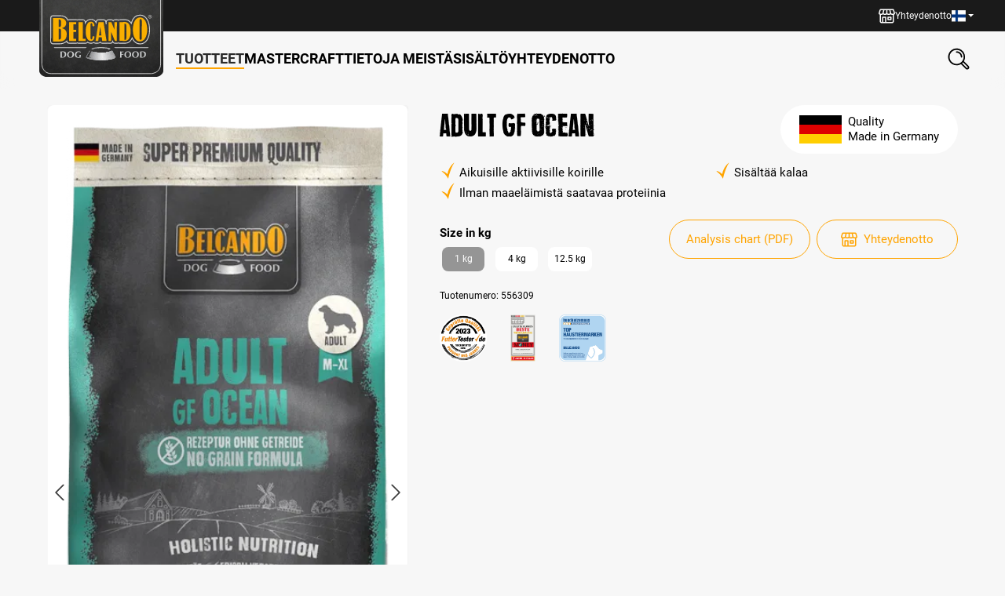

--- FILE ---
content_type: text/html; charset=UTF-8
request_url: https://fi.belcando.com/detail/ad2a4e7a5e55495daf3556c55b71af99
body_size: 31946
content:
<!DOCTYPE html><html lang="fi-FI" itemscope="itemscope" itemtype="https://schema.org/WebPage"><head><script data-cmp-ab="1" src="https://cdn.consentmanager.net/delivery/autoblock/577.js" data-cmp-id="577" data-cmp-host="b.delivery.consentmanager.net" data-cmp-cdn="cdn.consentmanager.net" data-cmp-codesrc="3"></script><meta charset="utf-8"><meta name="viewport" content="width=device-width, initial-scale=1, shrink-to-fit=no"><meta name="author" content=""><meta name="robots" content="index,follow"><meta name="revisit-after" content="15 days"><meta name="keywords" content=""><meta name="description" content="Puhdasta nautintoa merestä. BELCANDO Adult GF Ocean ei sisällä lainkaan maaeläinproteiineja, vaan runsaasti erittäin tuoretta lohta – ihanteellinen valinta koirille, jotka eivät siedä nautaa tai siipikarjaa. Kestävästi pyydetty etelämantereen krilli ja p…"><meta property="og:type" content="product"/><meta property="og:site_name" content=""/><meta property="og:url" content="https://fi.belcando.com/detail/3d0f45bc99ec47449e82e22fa979a0aa"/><meta property="og:title" content="BELCANDO® Adult GF Ocean | 1 kg | 556309 "/><meta property="og:description" content="Puhdasta nautintoa merestä. BELCANDO Adult GF Ocean ei sisällä lainkaan maaeläinproteiineja, vaan runsaasti erittäin tuoretta lohta – ihanteellinen valinta koirille, jotka eivät siedä nautaa tai siipikarjaa. Kestävästi pyydetty etelämantereen krilli ja p…"/><meta property="og:image" content="https://d23dsm0lnesl7r.cloudfront.net/media/79/ea/0a/1593769236/Belcando-Adult-GF-Ocean-1kg-front.png?ts=1620379219"/><meta property="product:brand" content="BELCANDO"/><meta property="product:price" content="8,19 €"/><meta property="product:product_link" content="https://fi.belcando.com/detail/3d0f45bc99ec47449e82e22fa979a0aa"/><meta name="twitter:card" content="product"/><meta name="twitter:site" content=""/><meta name="twitter:title" content="BELCANDO® Adult GF Ocean | 1 kg | 556309"/><meta name="twitter:description" content="Puhdasta nautintoa merestä. BELCANDO Adult GF Ocean ei sisällä lainkaan maaeläinproteiineja, vaan runsaasti erittäin tuoretta lohta – ihanteellinen valinta koirille, jotka eivät siedä nautaa tai siipikarjaa. Kestävästi pyydetty etelämantereen krilli ja p…"/><meta name="twitter:image" content="https://d23dsm0lnesl7r.cloudfront.net/media/79/ea/0a/1593769236/Belcando-Adult-GF-Ocean-1kg-front.png?ts=1620379219"/><meta itemprop="copyrightHolder" content="Belcando"><meta itemprop="copyrightYear" content=""><meta itemprop="isFamilyFriendly" content="false"><meta itemprop="image" content="https://d23dsm0lnesl7r.cloudfront.net/media/42/ba/43/1729240188/bb-logo-rgb_(1).svg?ts=1729240188"><meta name="theme-color" content="#fff"><link rel="shortcut icon" href="https://d23dsm0lnesl7r.cloudfront.net/media/eb/4d/87/1648046345/bb-favicon-32x32.png?ts=1648046345"><link rel="apple-touch-icon" href="https://d23dsm0lnesl7r.cloudfront.net/media/be/34/16/1634557078/belcando-int-favicon.png?ts=1634557078"><title itemprop="name">BELCANDO® Adult GF Ocean | 1 kg | 556309</title><link rel="stylesheet preload" href="https://fi.belcando.com/theme/4116b8602e294f42a2ca29394237a537/assets/font/fonts-preload.css?1769003222" as="style"><link rel="preload" as="image" href="https://d23dsm0lnesl7r.cloudfront.net/media/79/ea/0a/1593769236/Belcando-Adult-GF-Ocean-1kg-front.png?ts=1620379219" imagesrcset="https://d23dsm0lnesl7r.cloudfront.net/media/79/ea/0a/1593769236/Belcando-Adult-GF-Ocean-1kg-front.png?ts=1620379219 401w, https://d23dsm0lnesl7r.cloudfront.net/thumbnail/79/ea/0a/1593769236/Belcando-Adult-GF-Ocean-1kg-front_400x400.png?ts=1593769251 400w, https://d23dsm0lnesl7r.cloudfront.net/thumbnail/79/ea/0a/1593769236/Belcando-Adult-GF-Ocean-1kg-front_800x800.png?ts=1593769251 800w, https://d23dsm0lnesl7r.cloudfront.net/thumbnail/79/ea/0a/1593769236/Belcando-Adult-GF-Ocean-1kg-front_200x200.png?ts=1620379219 200w, https://d23dsm0lnesl7r.cloudfront.net/thumbnail/79/ea/0a/1593769236/Belcando-Adult-GF-Ocean-1kg-front_100x100.png?ts=1620379219 100w, https://d23dsm0lnesl7r.cloudfront.net/thumbnail/79/ea/0a/1593769236/Belcando-Adult-GF-Ocean-1kg-front_280x280.png?ts=1751957064 280w" imagesizes="50vw"><link rel="stylesheet" href="https://fi.belcando.com/theme/5d6a97134902a1a2572e28da6e4ff19e/css/all.css?1769003219"><link rel="stylesheet" href="https://cdnjs.cloudflare.com/ajax/libs/font-awesome/5.15.4/css/all.min.css" crossorigin="anonymous"/><link rel="stylesheet" href="https://fi.belcando.com/bundles/moorlfoundation/storefront/css/animate.css?1769003063"><style> :root { --moorl-advanced-search-width: 600px; } </style> <script>window.features={"V6_5_0_0":true,"v6.5.0.0":true,"V6_6_0_0":true,"v6.6.0.0":true,"V6_7_0_0":false,"v6.7.0.0":false,"DISABLE_VUE_COMPAT":false,"disable.vue.compat":false,"ACCESSIBILITY_TWEAKS":true,"accessibility.tweaks":true,"ADMIN_VITE":false,"admin.vite":false,"TELEMETRY_METRICS":false,"telemetry.metrics":false,"CACHE_REWORK":false,"cache.rework":false,"PAYPAL_SETTINGS_TWEAKS":false,"paypal.settings.tweaks":false,"FEATURE_SWAGCMSEXTENSIONS_1":true,"feature.swagcmsextensions.1":true,"FEATURE_SWAGCMSEXTENSIONS_2":true,"feature.swagcmsextensions.2":true,"FEATURE_SWAGCMSEXTENSIONS_8":true,"feature.swagcmsextensions.8":true,"FEATURE_SWAGCMSEXTENSIONS_63":true,"feature.swagcmsextensions.63":true};window.useDefaultCookieConsent=true;window.activeNavigationId='03da64829b7549d5a4d57f5a7a28d718';window.router={'frontend.cart.offcanvas':'/checkout/offcanvas','frontend.cookie.offcanvas':'/cookie/offcanvas','frontend.checkout.finish.page':'/checkout/finish','frontend.checkout.info':'/widgets/checkout/info','frontend.menu.offcanvas':'/widgets/menu/offcanvas','frontend.cms.page':'/widgets/cms','frontend.cms.navigation.page':'/widgets/cms/navigation','frontend.account.addressbook':'/widgets/account/address-book','frontend.country.country-data':'/country/country-state-data','frontend.app-system.generate-token':'/app-system/Placeholder/generate-token',};window.salesChannelId='ab80c7f0cdd047fd8956d72720c31656';window.router['widgets.swag.cmsExtensions.quickview']='/swag/cms-extensions/quickview';window.router['widgets.swag.cmsExtensions.quickview.variant']='/swag/cms-extensions/quickview/variant';window.breakpoints={"xs":0,"sm":576,"md":768,"lg":992,"xl":1200,"xxl":1400};window.themeAssetsPublicPath='https://fi.belcando.com/theme/4116b8602e294f42a2ca29394237a537/assets/';window.themeJsPublicPath='https://fi.belcando.com/theme/5d6a97134902a1a2572e28da6e4ff19e/js/';window.mollie_javascript_use_shopware='1';</script> <script id="wbmTagMangerDefine"> let gtmIsTrackingProductClicks = Boolean(), gtmIsTrackingAddToWishlistClicks = Boolean(), gtmContainerId ='GTM-TQZ7CBL7', hasSWConsentSupport = Boolean(); window.wbmScriptIsSet = false; window.dataLayer = window.dataLayer || []; window.dataLayer.push({"event":"user","id":null}); </script><script id="wbmTagMangerDataLayer"> window.dataLayer.push({ ecommerce: null }); window.dataLayer.push({"google_tag_params":{"ecomm_prodid":556309,"ecomm_pagetype":"product"}}); let onEventDataLayer = JSON.parse('{"event":"view_item","ecommerce":{"value":8.19,"items":[{"item_category":"Ricette senza cereali","price":8.19,"item_brand":"BELCANDO","item_id":"556309","item_name":"BELCANDO\u00ae Adult GF Ocean","item_variant":""}],"currency":"EUR"}}'); </script><script id="wbmTagManger"> function getCookie(name) { var cookieMatch = document.cookie.match(name + '=(.*?)(;|$)'); return cookieMatch && decodeURI(cookieMatch[1]); } let gtmCookieSet = getCookie('wbm-tagmanager-enabled'); let googleTag = function(w,d,s,l,i){w[l]=w[l]||[];w[l].push({'gtm.start':new Date().getTime(),event:'gtm.js'});var f=d.getElementsByTagName(s)[0],j=d.createElement(s),dl=l!='dataLayer'?'&l='+l:'';j.async=true;j.src='https://www.googletagmanager.com/gtm.js?id='+i+dl+'';f.parentNode.insertBefore(j,f);}; if (hasSWConsentSupport && gtmCookieSet === null) { window.wbmGoogleTagmanagerId = gtmContainerId; window.wbmScriptIsSet = false; window.googleTag = googleTag; } else { window.wbmScriptIsSet = true; googleTag(window, document, 'script', 'dataLayer', gtmContainerId); googleTag = null; window.dataLayer = window.dataLayer || []; function gtag() { dataLayer.push(arguments); } if (hasSWConsentSupport) { (() => { const analyticsStorageEnabled = document.cookie.split(';').some((item) => item.trim().includes('google-analytics-enabled=1')); const adsEnabled = document.cookie.split(';').some((item) => item.trim().includes('google-ads-enabled=1')); gtag('consent', 'update', { 'ad_storage': adsEnabled ? 'granted' : 'denied', 'ad_user_data': adsEnabled ? 'granted' : 'denied', 'ad_personalization': adsEnabled ? 'granted' : 'denied', 'analytics_storage': analyticsStorageEnabled ? 'granted' : 'denied' }); })(); } } </script><script src="https://challenges.cloudflare.com/turnstile/v0/api.js" async defer></script><script src="https://fi.belcando.com/theme/5d6a97134902a1a2572e28da6e4ff19e/js/storefront/storefront.js?1769003219" defer></script><script src="https://fi.belcando.com/theme/5d6a97134902a1a2572e28da6e4ff19e/js/dmf-blog/dmf-blog.js?1769003219" defer></script><script src="https://fi.belcando.com/theme/5d6a97134902a1a2572e28da6e4ff19e/js/bewital-cms-package/bewital-cms-package.js?1769003219" defer></script><script src="https://fi.belcando.com/theme/5d6a97134902a1a2572e28da6e4ff19e/js/swag-customized-products/swag-customized-products.js?1769003219" defer></script><script src="https://fi.belcando.com/theme/5d6a97134902a1a2572e28da6e4ff19e/js/bewital-blog-cms-elements/bewital-blog-cms-elements.js?1769003219" defer></script><script src="https://fi.belcando.com/theme/5d6a97134902a1a2572e28da6e4ff19e/js/dmf-slider-height-fix/dmf-slider-height-fix.js?1769003219" defer></script><script src="https://fi.belcando.com/theme/5d6a97134902a1a2572e28da6e4ff19e/js/dmf-variants-on-listing/dmf-variants-on-listing.js?1769003219" defer></script><script src="https://fi.belcando.com/theme/5d6a97134902a1a2572e28da6e4ff19e/js/dmf-offcanvas-cart-fix/dmf-offcanvas-cart-fix.js?1769003219" defer></script><script src="https://fi.belcando.com/theme/5d6a97134902a1a2572e28da6e4ff19e/js/swag-pay-pal/swag-pay-pal.js?1769003219" defer></script><script src="https://fi.belcando.com/theme/5d6a97134902a1a2572e28da6e4ff19e/js/xanten-guest-reviews/xanten-guest-reviews.js?1769003219" defer></script><script src="https://fi.belcando.com/theme/5d6a97134902a1a2572e28da6e4ff19e/js/dmf-guest-registration/dmf-guest-registration.js?1769003219" defer></script><script src="https://fi.belcando.com/theme/5d6a97134902a1a2572e28da6e4ff19e/js/zeobv-get-notified/zeobv-get-notified.js?1769003219" defer></script><script src="https://fi.belcando.com/theme/5d6a97134902a1a2572e28da6e4ff19e/js/mediameets-fb-pixel/mediameets-fb-pixel.js?1769003219" defer></script><script src="https://fi.belcando.com/theme/5d6a97134902a1a2572e28da6e4ff19e/js/kplngi-review-image/kplngi-review-image.js?1769003219" defer></script><script src="https://fi.belcando.com/theme/5d6a97134902a1a2572e28da6e4ff19e/js/solid-product-videos/solid-product-videos.js?1769003219" defer></script><script src="https://fi.belcando.com/theme/5d6a97134902a1a2572e28da6e4ff19e/js/proxa-housenumber-validation-s-w6/proxa-housenumber-validation-s-w6.js?1769003219" defer></script><script src="https://fi.belcando.com/theme/5d6a97134902a1a2572e28da6e4ff19e/js/swag-cms-extensions/swag-cms-extensions.js?1769003219" defer></script><script src="https://fi.belcando.com/theme/5d6a97134902a1a2572e28da6e4ff19e/js/bewital-contact-badge/bewital-contact-badge.js?1769003219" defer></script><script src="https://fi.belcando.com/theme/5d6a97134902a1a2572e28da6e4ff19e/js/moorl-foundation/moorl-foundation.js?1769003219" defer></script><script src="https://fi.belcando.com/theme/5d6a97134902a1a2572e28da6e4ff19e/js/moorl-form-builder/moorl-form-builder.js?1769003219" defer></script><script src="https://fi.belcando.com/theme/5d6a97134902a1a2572e28da6e4ff19e/js/dreisc-product-returns/dreisc-product-returns.js?1769003219" defer></script><script src="https://fi.belcando.com/theme/5d6a97134902a1a2572e28da6e4ff19e/js/tonur-packstation6/tonur-packstation6.js?1769003219" defer></script><script src="https://fi.belcando.com/theme/5d6a97134902a1a2572e28da6e4ff19e/js/bewital-ingredients/bewital-ingredients.js?1769003219" defer></script><script src="https://fi.belcando.com/theme/5d6a97134902a1a2572e28da6e4ff19e/js/compra-password-validator-s-w6/compra-password-validator-s-w6.js?1769003219" defer></script><script src="https://fi.belcando.com/theme/5d6a97134902a1a2572e28da6e4ff19e/js/mollie-payments/mollie-payments.js?1769003219" defer></script><script src="https://fi.belcando.com/theme/5d6a97134902a1a2572e28da6e4ff19e/js/bewital-event-boxes/bewital-event-boxes.js?1769003219" defer></script><script src="https://fi.belcando.com/theme/5d6a97134902a1a2572e28da6e4ff19e/js/bewital-awards/bewital-awards.js?1769003219" defer></script><script src="https://fi.belcando.com/theme/5d6a97134902a1a2572e28da6e4ff19e/js/iwv-two-factor-authentication/iwv-two-factor-authentication.js?1769003219" defer></script><script src="https://fi.belcando.com/theme/5d6a97134902a1a2572e28da6e4ff19e/js/dtgs-delivery-date-sw6/dtgs-delivery-date-sw6.js?1769003219" defer></script><script src="https://fi.belcando.com/theme/5d6a97134902a1a2572e28da6e4ff19e/js/wbm-tag-manager-analytics/wbm-tag-manager-analytics.js?1769003219" defer></script><script src="https://fi.belcando.com/theme/5d6a97134902a1a2572e28da6e4ff19e/js/mediameets-tiktok-pixel/mediameets-tiktok-pixel.js?1769003219" defer></script><script src="https://fi.belcando.com/theme/5d6a97134902a1a2572e28da6e4ff19e/js/coe-abo-sw6/coe-abo-sw6.js?1769003219" defer></script><script src="https://fi.belcando.com/theme/5d6a97134902a1a2572e28da6e4ff19e/js/trusted-shops-easy-integration-s6/trusted-shops-easy-integration-s6.js?1769003219" defer></script><script src="https://fi.belcando.com/theme/5d6a97134902a1a2572e28da6e4ff19e/js/bewital-belcando-theme/bewital-belcando-theme.js?1769003219" defer></script><script src="https://fi.belcando.com/theme/5d6a97134902a1a2572e28da6e4ff19e/js/bewital-belcando-int-theme/bewital-belcando-int-theme.js?1769003219" defer></script></head><body class=" is-ctl-product is-act-index en-GB belINT "><div class="skip-to-content bg-primary-subtle text-primary-emphasis visually-hidden-focusable overflow-hidden"><div class="container d-flex justify-content-center"><a href="#content-main" class="skip-to-content-link d-inline-flex text-decoration-underline m-1 p-2 fw-bold gap-2"> Skip to main content </a><a href="#header-main-search-input" class="skip-to-content-link d-inline-flex text-decoration-underline m-1 p-2 fw-bold gap-2 d-none d-sm-block"> Skip to search </a><a href="#main-navigation-menu" class="skip-to-content-link d-inline-flex text-decoration-underline m-1 p-2 fw-bold gap-2 d-none d-lg-block"> Skip to main navigation </a></div></div><noscript><iframe src="https://www.googletagmanager.com/ns.html?id=GTM-TQZ7CBL7" height="0" width="0" style="display:none;visibility:hidden" title="Google Tagmanager"></iframe></noscript><noscript class="noscript-main"><div role="alert" class="alert alert-info d-flex align-items-center"> <span class="icon icon-info" aria-hidden="true"><svg xmlns="http://www.w3.org/2000/svg" xmlns:xlink="http://www.w3.org/1999/xlink" width="24" height="24" viewBox="0 0 24 24"><defs><path d="M12 7c.5523 0 1 .4477 1 1s-.4477 1-1 1-1-.4477-1-1 .4477-1 1-1zm1 9c0 .5523-.4477 1-1 1s-1-.4477-1-1v-5c0-.5523.4477-1 1-1s1 .4477 1 1v5zm11-4c0 6.6274-5.3726 12-12 12S0 18.6274 0 12 5.3726 0 12 0s12 5.3726 12 12zM12 2C6.4772 2 2 6.4772 2 12s4.4772 10 10 10 10-4.4772 10-10S17.5228 2 12 2z" id="icons-default-info" /></defs><use xlink:href="#icons-default-info" fill="#758CA3" fill-rule="evenodd" /></svg></span> <div class="alert-content-container"><div class="alert-content"> To be able to use the full range of Shopware 6, we recommend activating Javascript in your browser. </div></div></div></noscript><header class="header-main" data-flyout-menu="true"><div class="header-main-container"><div class="top-bar"><div class="container"><nav class="top-bar-nav"><a href="/yhteydenotto" class="top-bar-nav-item top-bar-location"><div class="btn top-bar-nav-btn"> <span class="icon icon-shop" aria-hidden="true"><svg height="21" viewBox="0 0 24 21" width="24" xmlns="http://www.w3.org/2000/svg"><path d="m12.0096473.00007741h8.7537028c.9797053 0 1.5761098.44205448 1.8478529 1.37670765.4283529 1.47170332.8531303 2.94340663 1.2786227 4.41582506.3218011 1.11486174-.0622148 1.89648066-1.1406058 2.32983936-.3175103.12729018-.4762655.36113225-.4762655.70152622 0 3.034226.0021453 6.0691672-.0014302 9.1033932-.0014302 1.2357159-.7415726 2.226863-1.9014865 2.5400827-.2374176.0643602-.491998.0922496-.7387121.0929647-5.0951827.0048467-10.1903655.006436-15.28554826.0028605-1.51818569-.0014303-2.62947187-1.1205827-2.63161721-2.6444893-.00357556-3.097156-.00429068-6.194312.00429068-9.29075287 0-.24814434-.05291839-.37400429-.31178942-.44909119-.61571262-.17877835-1.14632674-.50987584-1.32653531-1.16348946-.08867405-.32037079-.1122728-.70295644-.0271743-1.01975166.42692268-1.59184236.8931766-3.17367314 1.35943051-4.75407368.22883628-.77446778.88459524-1.24000659 1.70983607-1.24000659 2.96271469-.00214534 5.92471427-.00154464 8.88742894-.00154464zm-.8738685 18.85050289h.3003476 8.1108158c.6915147 0 1.0118855-.3218011 1.0118855-1.0176064 0-2.989889-.0007152-5.979778-.0014303-8.96966697 0-.09439496 0-.18807481 0-.29105114-.9603972-.00715113-1.8442774-.19308061-2.6723786-.60212546-.170197-.08438338-.2967721-.07866247-.4676842 0-1.7112663.78161892-3.431829.7916305-5.1459558.01501738-.2138189-.0965403-.3697136-.07937915-.5678.0107267-1.4416686.65361362-2.92123812.74228768-4.42798199.25386525-.31250454-.10083098-.6099917-.34468464-.91463-.3439711-.31393477 0-.61857306.25529704-.94251942.3332444-.64503226.1551796-1.30150633.26530706-1.99087562.4011786v.25458036 6.80072818c0 .7587353-.00357557 1.5174705.00143023 2.2754907.00286045.4283529.26530706.7930607.67006122.8488396.3368184.0464823.68507861.0092965 1.04120507.0092965v-.3096441c0-2.1238867 0-4.2484886 0-6.3723753 0-.6907995.3210859-1.0083098 1.01903655-1.0083098h3.96172806c.6900844 0 1.015461.3239463 1.015461 1.0140307v6.3723753.3253766zm9.7934776-17.12696525h-3.5641251c.0150174.08795894.0243139.16662141.0414766.24242343.2746036 1.19781489.5477769 2.3963449.825956 3.59272957.2016619.8667174.2159642.88316501 1.0733851 1.12272799 1.015461.28390001 2.0044628.20952822 2.989889-.23598741-.4569574-1.57825521-.9096242-3.14149304-1.3672967-4.7226087zm-14.3015523.01215692c-.04219169-.00858136-.06793577-.01930806-.09367985-.01930806-1.10556527-.00143022-2.21113054.00214534-3.31669581-.0064523-.16447608-.00141394-.18521437.09155079-.21810958.20525382-.24885945.86385695-.49986425 1.7277139-.74943881 2.59085574-.18521436.64002646-.36971361 1.28005293-.55278264 1.91650383.03933124.02931965.0586393.04934282.08152293.05935441 1.23786124.53061412 2.4607051.49128289 3.66352579-.10798212.07937759-.04004635.15017381-.14874358.17448766-.23884786.09439497-.3525509.16948187-.71010758.25028968-1.06623404.25386525-1.10985595.50701538-2.22042701.76088063-3.33314342zm4.5080747-.0214534c-.8602814 0-1.68766757.00429068-2.51433863-.00360641-.17377255-.00139938-.2409932.04651322-.28103955.22457644-.31751034 1.42450584-.64431715 2.84686633-.98113554 4.26636637-.04648237.19737129.01287204.2674524.18163879.33252772 1.07910608.41476575 2.15177613.41119018 3.23302753 0 .2660222-.10083099.3840159-.22597583.3711439-.53418969-.0293197-.70295644-.0092965-1.40805823-.0092965-2.11172978zm1.7134116 0c0 1.52748216-.0014302 3.02278422.0057209 4.51880139 0 .06579043.0715114.16161562.1337262.19093527 1.160629.53991059 2.3369905.56350933 3.5176427.07079622.0650753-.02717431.1380169-.16519119.1229995-.23241184-.3268068-1.46741264-.6643403-2.93267993-1.0083099-4.396517-.0143022-.06078464-.1108425-.1444529-.1701969-.14516802-.8545605-.00929647-1.709121-.00643602-2.6015825-.00643602zm-3.4454162 17.13626173v-5.9762025h-2.53722224v5.9661909c.05506373.0035755.09797054.0092964.14087734.0092964h2.39706001zm6.4531831-2.5701175c-.687224 0-1.3737328.0014302-2.0609568 0-.599265-.0021453-.9453799-.3482602-.9468101-.9475252-.0021453-1.0798212-.0014302-2.1596424 0-3.2394636.0007151-.6164277.3425393-.952531.9668333-.9532461 1.3558549-.0014302 2.712425-.0014302 4.06828 0 .6171428 0 .9596821.3425393.9611123.9603973.0014302 1.0705247.0014302 2.1417645 0 3.2122892-.0007151.6343056-.3382486.9668333-.9804204.9675484-.6693461.0007151-1.3379771 0-2.0073232 0zm-1.2721867-3.4218175v1.6898129h2.5272106v-1.6898129z" transform="translate(0 .230915)"/></svg></span> <span class="top-bar-nav-text">Yhteydenotto</span> </div></a><div class="top-bar-nav-item top-bar-language"><form method="post" action="/checkout/language" class="language-form" data-form-auto-submit="true"><div class="languages-menu dropdown"> <button class="btn dropdown-toggle top-bar-nav-btn" type="button" id="languagesDropdown-top-bar" data-bs-toggle="dropdown" aria-haspopup="true" aria-expanded="false" aria-label="Change language (finnisch is the current language)"><img aria-hidden="true" class="top-bar-list-icon language-flag" src="https://fi.belcando.com/theme/4116b8602e294f42a2ca29394237a537/assets/logo/flags/fi.png?1769003222" alt="Flagge der aktuell ausgewählten Sprache" /> <span class="top-bar-nav-text d-none d-md-inline">finnisch</span> </button> <div class="top-bar-list dropdown-menu dropdown-menu-end" aria-label="Available languages"><div class="d-flex flex-column top-bar-list-item dropdown-item"><a href="https://cn.belcando.com" target="_blank" class="top-bar-list-label"><img aria-hidden="true" class="top-bar-list-icon language-flag country-zh language-zh" src="https://fi.belcando.com/theme/4116b8602e294f42a2ca29394237a537/assets/logo/flags/zh.png?1769003222" alt="Chinesische Flagge" /> <span lang="zh">中文</span> <span class="sr-only" lang="en">(Chinese)</span> </a><a href="https://cz.belcando.com" target="_blank" class="top-bar-list-label"><img aria-hidden="true" class="top-bar-list-icon language-flag country-cs language-cs" src="https://fi.belcando.com/theme/4116b8602e294f42a2ca29394237a537/assets/logo/flags/cs.png?1769003222" alt="Tschechische Flagge" /> <span lang="cs">Čeština</span> <span class="sr-only" lang="en">Czech</span> </a><a href="https://dk.belcando.com" target="_blank" class="top-bar-list-label"><img aria-hidden="true" class="top-bar-list-icon language-flag country-da language-da" src="https://fi.belcando.com/theme/4116b8602e294f42a2ca29394237a537/assets/logo/flags/da.png?1769003222" alt="Dänische Flagge" /> <span lang="da">Dansk</span> <span class="sr-only" lang="en">Danish</span> </a><a href="https://nl.belcando.com" target="_blank" class="top-bar-list-label"><img aria-hidden="true" class="top-bar-list-icon language-flag country-nl language-nl" src="https://fi.belcando.com/theme/4116b8602e294f42a2ca29394237a537/assets/logo/flags/nl.png?1769003222" alt="Niederländische Flagge" /> <span lang="nl">Nederlands</span> <span class="sr-only" lang="en">Dutch</span> </a><a href="https://www.belcando.com" target="_blank" class="top-bar-list-label"><img aria-hidden="true" class="top-bar-list-icon language-flag country-bg language-en" src="https://fi.belcando.com/theme/4116b8602e294f42a2ca29394237a537/assets/logo/flags/gb.png?1769003222" alt="Englische Flagge" /> <span lang="en">English</span> </a><a href="https://fr.belcando.com" target="_blank" class="top-bar-list-label"><img aria-hidden="true" class="top-bar-list-icon language-flag country-fr language-fr" src="https://fi.belcando.com/theme/4116b8602e294f42a2ca29394237a537/assets/logo/flags/fr.png?1769003222" alt="Französische Flagge" /> <span lang="fr">Français</span> <span class="sr-only" lang="en">French</span> </a><a href="https://belcando.de" target="_blank" class="top-bar-list-label"><img aria-hidden="true" class="top-bar-list-icon language-flag country-bg language-de" src="https://fi.belcando.com/theme/4116b8602e294f42a2ca29394237a537/assets/logo/flags/de.png?1769003222" alt="Deutsche Flagge" /> <span lang="de">Deutsch</span> <span class="sr-only" lang="en">German</span> </a><a href="https://www.belcando.at/" target="_blank" class="top-bar-list-label"><img aria-hidden="true" class="top-bar-list-icon language-flag country-at language-at" src="https://fi.belcando.com/theme/4116b8602e294f42a2ca29394237a537/assets/logo/flags/at.png?1769003222" alt="Österreichische Flagge" /> <span lang="de">Deutsch (AT)</span> <span class="sr-only" lang="en">German</span> </a><a href="https://gr.belcando.com" target="_blank" class="top-bar-list-label"><img aria-hidden="true" class="top-bar-list-icon language-flag country-el language-el" src="https://fi.belcando.com/theme/4116b8602e294f42a2ca29394237a537/assets/logo/flags/el.png?1769003222" alt="Griechische Flagge" /> <span lang="el">Ελληνικά</span> <span class="sr-only" lang="en">Greek</span> </a><a href="https://hu.belcando.com" target="_blank" class="top-bar-list-label"><img aria-hidden="true" class="top-bar-list-icon language-flag country-hu language-hu" src="https://fi.belcando.com/theme/4116b8602e294f42a2ca29394237a537/assets/logo/flags/hu.png?1769003222" alt="Ungarische Flagge" /> <span lang="hu">Magyar</span> <span class="sr-only" lang="en">Hungarian</span> </a><a href="https://it.belcando.com" target="_blank" class="top-bar-list-label"><img aria-hidden="true" class="top-bar-list-icon language-flag country-it language-it" src="https://fi.belcando.com/theme/4116b8602e294f42a2ca29394237a537/assets/logo/flags/it.png?1769003222" alt="Italienische Flagge" /> <span lang="it">Italiano</span> <span class="sr-only" lang="en">Italian</span> </a><a href="https://pl.belcando.com" target="_blank" class="top-bar-list-label"><img aria-hidden="true" class="top-bar-list-icon language-flag country-pl language-pl" src="https://fi.belcando.com/theme/4116b8602e294f42a2ca29394237a537/assets/logo/flags/pl.png?1769003222" alt="Polnische FLagge" /> <span lang="pl">Polski</span> <span class="sr-only" lang="en">Polish</span> </a><a href="https://pt.belcando.com" target="_blank" class="top-bar-list-label"><img aria-hidden="true" class="top-bar-list-icon language-flag country-pt language-pt" src="https://fi.belcando.com/theme/4116b8602e294f42a2ca29394237a537/assets/logo/flags/pt.png?1769003222" alt="Portugiesische Flagge" /> <span lang="pt">Português</span> <span class="sr-only" lang="en">Portuguese</span> </a><a href="https://ro.belcando.com" target="_blank" class="top-bar-list-label"><img aria-hidden="true" class="top-bar-list-icon language-flag country-ro language-ro" src="https://fi.belcando.com/theme/4116b8602e294f42a2ca29394237a537/assets/logo/flags/ro.png?1769003222" alt="Romänische Flagge" /> <span lang="ro">Română</span> <span class="sr-only" lang="en">Romanian</span> </a><a href="https://belcando.sk" target="_blank" class="top-bar-list-label"><img aria-hidden="true" class="top-bar-list-icon language-flag country-sk language-sk" src="https://fi.belcando.com/theme/4116b8602e294f42a2ca29394237a537/assets/logo/flags/sk.png?1769003222" alt="Slovakische Flagge" /> <span lang="sk">Slovenčina</span> <span class="sr-only" lang="en">Slovakian</span> </a><a href="https://es.belcando.com" target="_blank" class="top-bar-list-label"><img aria-hidden="true" class="top-bar-list-icon language-flag country-es language-es" src="https://fi.belcando.com/theme/4116b8602e294f42a2ca29394237a537/assets/logo/flags/es.png?1769003222" alt="Spanische Flagge" /> <span lang="es">Español</span> <span class="sr-only" lang="en">Spanish</span> </a><a href="https://belcandochile.cl/" target="_blank" class="top-bar-list-label"><img aria-hidden="true" class="top-bar-list-icon language-flag country-cl language-cl" src="https://fi.belcando.com/theme/4116b8602e294f42a2ca29394237a537/assets/logo/flags/cl.png?1769003222" alt="Chilenische Flagge" /> <span lang="es">Español (Chile)</span> <span class="sr-only" lang="en">Chile</span> </a></div></div></div><input name="redirectTo" type="hidden" value="frontend.detail.page"><input name="redirectParameters[_httpCache]" type="hidden" value="1"><input name="redirectParameters[productId]" type="hidden" value="ad2a4e7a5e55495daf3556c55b71af99"></form></div></nav></div></div><div class="container"><div class="header-row"><div class="d-flex d-lg-none header-menu-col"><div class="row align-items-center g-0"><div class="col-auto"><div class="menu-button"> <button class="btn btn-sm nav-main-toggle-btn header-actions-btn" type="button" data-off-canvas-menu="true" aria-haspopup="menu" aria-label="Menu"> <span class="icon icon-stack icon-lg" aria-hidden="true"><svg xmlns="http://www.w3.org/2000/svg" xmlns:xlink="http://www.w3.org/1999/xlink" width="24" height="24" viewBox="0 0 24 24"><defs><path d="M3 13c-.5523 0-1-.4477-1-1s.4477-1 1-1h18c.5523 0 1 .4477 1 1s-.4477 1-1 1H3zm0-7c-.5523 0-1-.4477-1-1s.4477-1 1-1h18c.5523 0 1 .4477 1 1s-.4477 1-1 1H3zm0 14c-.5523 0-1-.4477-1-1s.4477-1 1-1h18c.5523 0 1 .4477 1 1s-.4477 1-1 1H3z" id="icons-default-stack" /></defs><use xlink:href="#icons-default-stack" fill="#758CA3" fill-rule="evenodd" /></svg></span> </button> </div></div><div class="col-auto"><div class="search-toggle" data-search-widget="true"> <button class="btn btn-sm header-actions-btn search-toggle-btn js-search-toggle-btn collapsed" type="button" data-bs-toggle="collapse" data-bs-target="#searchCollapse" aria-expanded="false" aria-controls="searchCollapse" aria-label="Search"> <span class="icon icon-search icon-lg" aria-hidden="true"><svg height="25" viewBox="0 0 24 25" width="24" xmlns="http://www.w3.org/2000/svg"><path d="m14.5657423 17.8884124c-4.6390779 2.6868354-10.10282141 1.1302456-12.81434341-2.7248661-2.6741585-3.8017353-2.2518176-8.98191663 1.03283368-12.32127873 3.21326031-3.26730394 8.40478413-3.76904226 12.18583603-1.23833288 3.9718727 2.65747837 5.6719116 8.26133498 2.9150196 12.97180381.0894055.0660533.2075008.133441.3002424.2255153 1.6860275 1.6813572 3.3707207 3.3640487 5.0520778 5.0507435.7539419.7559435.9607756 1.7627562.5671245 2.6828322-.6765461 1.5806092-2.6761601 1.9595817-3.9184963.7279209-1.7267271-1.7113814-3.44011-3.4361069-5.1574963-5.1568291-.0640517-.0640517-.110756-.1467852-.1634652-.2175089zm-4.91596807-16.2337716c-4.39021031-.00266733-7.9831104 3.58022467-7.9877854 7.96643176-.00466587 4.43357864 3.57622452 8.01913944 8.01047038 8.02247704 4.38287109.0026673 7.97110069-3.5888984 7.97377099-7.98111032.0026674-4.42490499-3.5722182-8.00446097-7.99645597-8.00779848zm6.24303917 15.3617344c.968782.9681147 1.9642522 1.9622505 2.9597224 2.9563863.71858.7179128 1.4351584 1.4378272 2.1550728 2.1544056.2949047.2929031.6518595.3496155.9787901.1674685.491063-.2735541.5517787-.8813781.1234329-1.310391-1.6760195-1.6793555-3.3540406-3.3567095-5.0320617-5.0347306-.0333603-.0333602-.0707238-.0613829-.0647189-.0560452-.3763038.3776381-.7405978.7425994-1.1202376 1.1235736zm-5.0767645-13.65368756c-.3589564-.06138288-.7259192-.09073991-1.09021327-.10408402-.50440715-.01801454-.86736678.32559615-.87004411.78930377-.00199311.45303234.34962404.79063818.83735105.80464949 1.64999853.04737157 2.95972233.74326661 3.91182413 2.08835233.5677917.80264787.8300033 1.71071417.8460163 2.69350745.006672.43768664.3169224.77462524.7279209.81065434.393651.0346947.7592795-.2295186.8473506-.62250247.0246866-.11209047.0200161-.230853.0286898-.3462795-.0613829-2.97039762-2.3212069-5.61653351-5.2382281-6.11360139z" transform="translate(0 .678904)"/></svg></span> </button> </div></div></div></div><div class="header-logo-col"><div class="header-logo-main-wrapper"><div class="header-logo-main"><a class="header-logo-main-link" href="/" title="Go to homepage"><img src="https://fi.belcando.com/theme/4116b8602e294f42a2ca29394237a537/assets/logo/bb-logo-tafel-mit-zunge.svg?1769003222" class="img-fluid header-logo-main-img" alt="" /></a></div></div></div><div class="d-none d-lg-flex header-nav-col"><div class="main-navigation" id="mainNavigation" data-flyout-menu="true"><nav class="nav main-navigation-menu" id="main-navigation-menu" aria-label="Main navigation" itemscope="itemscope" itemtype="https://schema.org/SiteNavigationElement"><a class="nav-link main-navigation-link nav-item-2ca398db96bf47059b78fd1abc49792d active" href="https://fi.belcando.com/tuotteet" itemprop="url" aria-haspopup="menu" data-flyout-menu-trigger="2ca398db96bf47059b78fd1abc49792d" title="Tuotteet"><div class="main-navigation-link-text"> <span itemprop="name">Tuotteet</span> </div></a><div class="navigation-flyouts position-absolute w-100 start-0"><div class="navigation-flyout" data-flyout-menu-id="2ca398db96bf47059b78fd1abc49792d"><div class="container"><div class="row navigation-flyout-bar"><div class="col"><div class="navigation-flyout-category-link"><a class="nav-link" href="https://fi.belcando.com/tuotteet" itemprop="url" title="Tuotteet"> Show all Tuotteet <span class="icon icon-arrow-right icon-primary" aria-hidden="true"><svg xmlns="http://www.w3.org/2000/svg" xmlns:xlink="http://www.w3.org/1999/xlink" width="16" height="16" viewBox="0 0 16 16"><defs><path id="icons-solid-arrow-right" d="M6.7071 6.2929c-.3905-.3905-1.0237-.3905-1.4142 0-.3905.3905-.3905 1.0237 0 1.4142l3 3c.3905.3905 1.0237.3905 1.4142 0l3-3c.3905-.3905.3905-1.0237 0-1.4142-.3905-.3905-1.0237-.3905-1.4142 0L9 8.5858l-2.2929-2.293z" /></defs><use transform="rotate(-90 9 8.5)" xlink:href="#icons-solid-arrow-right" fill="#758CA3" fill-rule="evenodd" /></svg></span> </a></div></div><div class="col-auto"> <button type="button" class="btn btn-sm navigation-flyout-close js-close-flyout-menu" aria-label="Close menu"> <span class="icon icon-x" aria-hidden="true"><svg xmlns="http://www.w3.org/2000/svg" xmlns:xlink="http://www.w3.org/1999/xlink" width="24" height="24" viewBox="0 0 24 24"><defs><path d="m10.5858 12-7.293-7.2929c-.3904-.3905-.3904-1.0237 0-1.4142.3906-.3905 1.0238-.3905 1.4143 0L12 10.5858l7.2929-7.293c.3905-.3904 1.0237-.3904 1.4142 0 .3905.3906.3905 1.0238 0 1.4143L13.4142 12l7.293 7.2929c.3904.3905.3904 1.0237 0 1.4142-.3906.3905-1.0238.3905-1.4143 0L12 13.4142l-7.2929 7.293c-.3905.3904-1.0237.3904-1.4142 0-.3905-.3906-.3905-1.0238 0-1.4143L10.5858 12z" id="icons-default-x" /></defs><use xlink:href="#icons-default-x" fill="#758CA3" fill-rule="evenodd" /></svg></span> </button> </div></div><div class="row navigation-flyout-content"><div class="col"><div class="navigation-flyout-categories"><div class="row navigation-flyout-categories is-level-0"><div class="col-2 navigation-flyout-col"><div class="nav-item nav-link navigation-flyout-link is-level-0" title="Ikäryhmä"> <span itemprop="name">Ikäryhmä</span> </div><div class="navigation-flyout-categories is-level-1"><div class="navigation-flyout-col"><a class="nav-item nav-link navigation-flyout-link is-level-1" href="https://fi.belcando.com/tuotteet/ikaeryhmae/nuoret-koirat" itemprop="url" title="Nuoret koirat"> <span itemprop="name">Nuoret koirat</span> </a><div class="navigation-flyout-categories is-level-2"></div></div><div class="navigation-flyout-col"><a class="nav-item nav-link navigation-flyout-link is-level-1" href="https://fi.belcando.com/tuotteet/ikaeryhmae/aikuiset-koirat" itemprop="url" title="Aikuiset koirat"> <span itemprop="name">Aikuiset koirat</span> </a><div class="navigation-flyout-categories is-level-2"></div></div><div class="navigation-flyout-col"><a class="nav-item nav-link navigation-flyout-link is-level-1" href="https://fi.belcando.com/tuotteet/ikaeryhmae/vanhemmat-koirat" itemprop="url" title="Vanhemmat koirat"> <span itemprop="name">Vanhemmat koirat</span> </a><div class="navigation-flyout-categories is-level-2"></div></div></div></div><div class="col-2 navigation-flyout-col"><a class="nav-item nav-link navigation-flyout-link is-level-0 active" href="https://fi.belcando.com/tuotteet/kuivaruoka" itemprop="url" title="Kuivaruoka"> <span itemprop="name">Kuivaruoka</span> </a><div class="navigation-flyout-categories is-level-1"><div class="navigation-flyout-col"><a class="nav-item nav-link navigation-flyout-link is-level-1" href="https://fi.belcando.com/tuotteet/kuivaruoka/80-tuoretta-lihaa" itemprop="url" title="80% tuoretta lihaa"> <span itemprop="name">80% tuoretta lihaa</span> </a><div class="navigation-flyout-categories is-level-2"></div></div><div class="navigation-flyout-col"><a class="nav-item nav-link navigation-flyout-link is-level-1 active" href="https://fi.belcando.com/tuotteet/kuivaruoka/viljattomat-reseptit" itemprop="url" title="Viljattomat reseptit"> <span itemprop="name">Viljattomat reseptit</span> </a><div class="navigation-flyout-categories is-level-2"></div></div><div class="navigation-flyout-col"><a class="nav-item nav-link navigation-flyout-link is-level-1" href="https://fi.belcando.com/tuotteet/kuivaruoka/classic" itemprop="url" title="Classic"> <span itemprop="name">Classic</span> </a><div class="navigation-flyout-categories is-level-2"></div></div><div class="navigation-flyout-col"><a class="nav-item nav-link navigation-flyout-link is-level-1" href="https://fi.belcando.com/tuotteet/kuivaruoka/pienille-koirille" itemprop="url" title="pienille koirille"> <span itemprop="name">pienille koirille</span> </a><div class="navigation-flyout-categories is-level-2"></div></div><div class="navigation-flyout-col"><a class="nav-item nav-link navigation-flyout-link is-level-1" href="https://fi.belcando.com/tuotteet/kuivaruoka/baseline" itemprop="url" title="Baseline"> <span itemprop="name">Baseline</span> </a><div class="navigation-flyout-categories is-level-2"></div></div><div class="navigation-flyout-col"><a class="nav-item nav-link navigation-flyout-link is-level-1" href="https://fi.belcando.com/tuotteet/kuivaruoka/vetline" itemprop="url" title="Vetline"> <span itemprop="name">Vetline</span> </a><div class="navigation-flyout-categories is-level-2"></div></div></div></div><div class="col-2 navigation-flyout-col"><a class="nav-item nav-link navigation-flyout-link is-level-0" href="https://fi.belcando.com/tuotteet/maerkaeruoka" itemprop="url" title="Märkäruoka"> <span itemprop="name">Märkäruoka</span> </a><div class="navigation-flyout-categories is-level-1"><div class="navigation-flyout-col"><a class="nav-item nav-link navigation-flyout-link is-level-1" href="https://fi.belcando.com/tuotteet/maerkaeruoka/toppings" itemprop="url" title="Toppings"> <span itemprop="name">Toppings</span> </a><div class="navigation-flyout-categories is-level-2"></div></div><div class="navigation-flyout-col"><a class="nav-item nav-link navigation-flyout-link is-level-1" href="https://fi.belcando.com/tuotteet/maerkaeruoka/vetline" itemprop="url" title="Vetline"> <span itemprop="name">Vetline</span> </a><div class="navigation-flyout-categories is-level-2"></div></div><div class="navigation-flyout-col"><a class="nav-item nav-link navigation-flyout-link is-level-1" href="https://fi.belcando.com/tuotteet/maerkaeruoka/holistic" itemprop="url" title="Holistic"> <span itemprop="name">Holistic</span> </a><div class="navigation-flyout-categories is-level-2"></div></div><div class="navigation-flyout-col"><a class="nav-item nav-link navigation-flyout-link is-level-1" href="https://fi.belcando.com/tuotteet/maerkaeruoka/super-premium" itemprop="url" title="Super premium"> <span itemprop="name">Super premium</span> </a><div class="navigation-flyout-categories is-level-2"></div></div><div class="navigation-flyout-col"><a class="nav-item nav-link navigation-flyout-link is-level-1" href="https://fi.belcando.com/tuotteet/maerkaeruoka/pakkauksissa" itemprop="url" title="Pakkauksissa"> <span itemprop="name">Pakkauksissa</span> </a><div class="navigation-flyout-categories is-level-2"></div></div><div class="navigation-flyout-col"><a class="nav-item nav-link navigation-flyout-link is-level-1" href="https://fi.belcando.com/tuotteet/maerkaeruoka/single-protein" itemprop="url" title="Single protein"> <span itemprop="name">Single protein</span> </a><div class="navigation-flyout-categories is-level-2"></div></div><div class="navigation-flyout-col"><a class="nav-item nav-link navigation-flyout-link is-level-1" href="https://fi.belcando.com/tuotteet/maerkaeruoka/baseline" itemprop="url" title="Baseline"> <span itemprop="name">Baseline</span> </a><div class="navigation-flyout-categories is-level-2"></div></div></div></div><div class="col-2 navigation-flyout-col"><a class="nav-item nav-link navigation-flyout-link is-level-0" href="https://fi.belcando.com/tuotteet/dieettirehu" itemprop="url" title="Dieettirehu"> <span itemprop="name">Dieettirehu</span> </a><div class="navigation-flyout-categories is-level-1"><div class="navigation-flyout-col"><a class="nav-item nav-link navigation-flyout-link is-level-1" href="https://fi.belcando.com/tuotteet/dieettirehu/gastro" itemprop="url" title="Gastro"> <span itemprop="name">Gastro</span> </a><div class="navigation-flyout-categories is-level-2"></div></div><div class="navigation-flyout-col"><a class="nav-item nav-link navigation-flyout-link is-level-1" href="https://fi.belcando.com/tuotteet/dieettirehu/renal" itemprop="url" title="Renal"> <span itemprop="name">Renal</span> </a><div class="navigation-flyout-categories is-level-2"></div></div><div class="navigation-flyout-col"><a class="nav-item nav-link navigation-flyout-link is-level-1" href="https://fi.belcando.com/tuotteet/dieettirehu/weight-control" itemprop="url" title="Weight Control"> <span itemprop="name">Weight Control</span> </a><div class="navigation-flyout-categories is-level-2"></div></div></div></div><div class="col-2 navigation-flyout-col"><a class="nav-item nav-link navigation-flyout-link is-level-0" href="https://fi.belcando.com/tuotteet/snacks" itemprop="url" title="Snacks"> <span itemprop="name">Snacks</span> </a><div class="navigation-flyout-categories is-level-1"><div class="navigation-flyout-col"><a class="nav-item nav-link navigation-flyout-link is-level-1" href="https://fi.belcando.com/tuotteet/snacks/bits" itemprop="url" title="Bits"> <span itemprop="name">Bits</span> </a><div class="navigation-flyout-categories is-level-2"></div></div><div class="navigation-flyout-col"><a class="nav-item nav-link navigation-flyout-link is-level-1" href="https://fi.belcando.com/tuotteet/snacks/stripes" itemprop="url" title="Stripes"> <span itemprop="name">Stripes</span> </a><div class="navigation-flyout-categories is-level-2"></div></div></div></div><div class="col-2 navigation-flyout-col"><a class="nav-item nav-link navigation-flyout-link is-level-0" href="https://fi.belcando.com/tuotteet/ravintolisaet" itemprop="url" title="Ravintolisät"> <span itemprop="name">Ravintolisät</span> </a><div class="navigation-flyout-categories is-level-1"><div class="navigation-flyout-col"><a class="nav-item nav-link navigation-flyout-link is-level-1" href="https://fi.belcando.com/tuotteet/ravintolisaet/tabs" itemprop="url" title="Tabs"> <span itemprop="name">Tabs</span> </a><div class="navigation-flyout-categories is-level-2"></div></div><div class="navigation-flyout-col"><a class="nav-item nav-link navigation-flyout-link is-level-1" href="https://fi.belcando.com/detail/a534d7a91ea045d39dc51df0761acab2" itemprop="url" title="Instant Energy"> <span itemprop="name">Instant Energy</span> </a><div class="navigation-flyout-categories is-level-2"></div></div></div></div></div></div></div></div></div></div></div><a class="nav-link main-navigation-link nav-item-2781f4c832b64eca9024b175fb397301 " href="https://fi.belcando.com/mastercraft" itemprop="url" aria-haspopup="menu" title="Mastercraft"><div class="main-navigation-link-text"> <span itemprop="name">Mastercraft</span> </div></a><a class="nav-link main-navigation-link nav-item-f33fc038474d4b4faae471241629582e " href="https://fi.belcando.com/tietoja-meistae" itemprop="url" aria-haspopup="menu" data-flyout-menu-trigger="f33fc038474d4b4faae471241629582e" title="Tietoja meistä"><div class="main-navigation-link-text"> <span itemprop="name">Tietoja meistä</span> </div></a><div class="navigation-flyouts position-absolute w-100 start-0"><div class="navigation-flyout" data-flyout-menu-id="f33fc038474d4b4faae471241629582e"><div class="container"><div class="row navigation-flyout-bar"><div class="col"><div class="navigation-flyout-category-link"><a class="nav-link" href="https://fi.belcando.com/tietoja-meistae" itemprop="url" title="Tietoja meistä"> Show all Tietoja meistä <span class="icon icon-arrow-right icon-primary" aria-hidden="true"><svg xmlns="http://www.w3.org/2000/svg" xmlns:xlink="http://www.w3.org/1999/xlink" width="16" height="16" viewBox="0 0 16 16"><use transform="rotate(-90 9 8.5)" xlink:href="#icons-solid-arrow-right" fill="#758CA3" fill-rule="evenodd" /></svg></span> </a></div></div><div class="col-auto"> <button type="button" class="btn btn-sm navigation-flyout-close js-close-flyout-menu" aria-label="Close menu"> <span class="icon icon-x" aria-hidden="true"><svg xmlns="http://www.w3.org/2000/svg" xmlns:xlink="http://www.w3.org/1999/xlink" width="24" height="24" viewBox="0 0 24 24"><use xlink:href="#icons-default-x" fill="#758CA3" fill-rule="evenodd" /></svg></span> </button> </div></div><div class="row navigation-flyout-content"><div class="col"><div class="navigation-flyout-categories"><div class="row navigation-flyout-categories is-level-0"><div class="col-2 navigation-flyout-col"><a class="nav-item nav-link navigation-flyout-link is-level-0" href="https://fi.belcando.com/tietoja-meistae/naein-belcando-valmistetaan" itemprop="url" title="Näin BELCANDO® valmistetaan"> <span itemprop="name">Näin BELCANDO® valmistetaan</span> </a><div class="navigation-flyout-categories is-level-1"></div></div><div class="col-2 navigation-flyout-col"><a class="nav-item nav-link navigation-flyout-link is-level-0" href="https://fi.belcando.com/tietoja-meistae/kestaevae-kehitys" itemprop="url" title="Kestävä kehitys"> <span itemprop="name">Kestävä kehitys</span> </a><div class="navigation-flyout-categories is-level-1"></div></div><div class="col-2 navigation-flyout-col"><a class="nav-item nav-link navigation-flyout-link is-level-0" href="https://fi.belcando.com/tietoja-meistae/elintaerkeaet-ainesosat" itemprop="url" title="Elintärkeät ainesosat"> <span itemprop="name">Elintärkeät ainesosat</span> </a><div class="navigation-flyout-categories is-level-1"></div></div></div></div></div></div></div></div></div><a class="nav-link main-navigation-link nav-item-b1def34077f640dab0a2341c37be17c2 " href="https://fi.belcando.com/tietoja-meistae/sisaeltoe" itemprop="url" aria-haspopup="menu" title="Sisältö"><div class="main-navigation-link-text"> <span itemprop="name">Sisältö</span> </div></a><a class="nav-link main-navigation-link nav-item-98055097e45a492989c07c7cca6d1cd7 " href="https://fi.belcando.com/yhteydenotto" itemprop="url" aria-haspopup="menu" title="Yhteydenotto"><div class="main-navigation-link-text"> <span itemprop="name">Yhteydenotto</span> </div></a></nav></div><div class="overlap-search-wrapper"><div class="collapse" id="searchCollapse"><div class="header-search"><form action="/search" method="get" data-search-widget="true" data-search-widget-options="{&quot;searchWidgetMinChars&quot;:3}" data-url="/suggest?search=" class="header-search-form" aria-live="polite"><div class="input-group"><input type="search" name="search" class="form-control header-search-input input[type=search]" autocomplete="off" autocapitalize="off" placeholder="Enter search term..." aria-label="Enter search term..." value=""><div class="input-group-append"> <button type="submit" class="btn header-search-btn h-100" aria-label="Search" tabindex="-1"> <span class="header-search-icon"> <span class="icon icon-search icon-lg" aria-hidden="true"><svg height="25" viewBox="0 0 24 25" width="24" xmlns="http://www.w3.org/2000/svg"><path d="m14.5657423 17.8884124c-4.6390779 2.6868354-10.10282141 1.1302456-12.81434341-2.7248661-2.6741585-3.8017353-2.2518176-8.98191663 1.03283368-12.32127873 3.21326031-3.26730394 8.40478413-3.76904226 12.18583603-1.23833288 3.9718727 2.65747837 5.6719116 8.26133498 2.9150196 12.97180381.0894055.0660533.2075008.133441.3002424.2255153 1.6860275 1.6813572 3.3707207 3.3640487 5.0520778 5.0507435.7539419.7559435.9607756 1.7627562.5671245 2.6828322-.6765461 1.5806092-2.6761601 1.9595817-3.9184963.7279209-1.7267271-1.7113814-3.44011-3.4361069-5.1574963-5.1568291-.0640517-.0640517-.110756-.1467852-.1634652-.2175089zm-4.91596807-16.2337716c-4.39021031-.00266733-7.9831104 3.58022467-7.9877854 7.96643176-.00466587 4.43357864 3.57622452 8.01913944 8.01047038 8.02247704 4.38287109.0026673 7.97110069-3.5888984 7.97377099-7.98111032.0026674-4.42490499-3.5722182-8.00446097-7.99645597-8.00779848zm6.24303917 15.3617344c.968782.9681147 1.9642522 1.9622505 2.9597224 2.9563863.71858.7179128 1.4351584 1.4378272 2.1550728 2.1544056.2949047.2929031.6518595.3496155.9787901.1674685.491063-.2735541.5517787-.8813781.1234329-1.310391-1.6760195-1.6793555-3.3540406-3.3567095-5.0320617-5.0347306-.0333603-.0333602-.0707238-.0613829-.0647189-.0560452-.3763038.3776381-.7405978.7425994-1.1202376 1.1235736zm-5.0767645-13.65368756c-.3589564-.06138288-.7259192-.09073991-1.09021327-.10408402-.50440715-.01801454-.86736678.32559615-.87004411.78930377-.00199311.45303234.34962404.79063818.83735105.80464949 1.64999853.04737157 2.95972233.74326661 3.91182413 2.08835233.5677917.80264787.8300033 1.71071417.8460163 2.69350745.006672.43768664.3169224.77462524.7279209.81065434.393651.0346947.7592795-.2295186.8473506-.62250247.0246866-.11209047.0200161-.230853.0286898-.3462795-.0613829-2.97039762-2.3212069-5.61653351-5.2382281-6.11360139z" transform="translate(0 .678904)"/></svg></span> </span> </button> </div></div></form></div></div></div></div><div class="header-search-col d-flex d-lg-none"><div class="collapse" id="searchCollapse"><div class="header-search"><form action="/search" method="get" data-search-widget="true" data-search-widget-options="{&quot;searchWidgetMinChars&quot;:3}" data-url="/suggest?search=" class="header-search-form" aria-live="polite"><div class="input-group"><input type="search" name="search" class="form-control header-search-input input[type=search]" autocomplete="off" autocapitalize="off" placeholder="Enter search term..." aria-label="Enter search term..." value=""><div class="input-group-append"> <button type="submit" class="btn header-search-btn h-100" aria-label="Search" tabindex="-1"> <span class="header-search-icon"> <span class="icon icon-search icon-lg" aria-hidden="true"><svg height="25" viewBox="0 0 24 25" width="24" xmlns="http://www.w3.org/2000/svg"><path d="m14.5657423 17.8884124c-4.6390779 2.6868354-10.10282141 1.1302456-12.81434341-2.7248661-2.6741585-3.8017353-2.2518176-8.98191663 1.03283368-12.32127873 3.21326031-3.26730394 8.40478413-3.76904226 12.18583603-1.23833288 3.9718727 2.65747837 5.6719116 8.26133498 2.9150196 12.97180381.0894055.0660533.2075008.133441.3002424.2255153 1.6860275 1.6813572 3.3707207 3.3640487 5.0520778 5.0507435.7539419.7559435.9607756 1.7627562.5671245 2.6828322-.6765461 1.5806092-2.6761601 1.9595817-3.9184963.7279209-1.7267271-1.7113814-3.44011-3.4361069-5.1574963-5.1568291-.0640517-.0640517-.110756-.1467852-.1634652-.2175089zm-4.91596807-16.2337716c-4.39021031-.00266733-7.9831104 3.58022467-7.9877854 7.96643176-.00466587 4.43357864 3.57622452 8.01913944 8.01047038 8.02247704 4.38287109.0026673 7.97110069-3.5888984 7.97377099-7.98111032.0026674-4.42490499-3.5722182-8.00446097-7.99645597-8.00779848zm6.24303917 15.3617344c.968782.9681147 1.9642522 1.9622505 2.9597224 2.9563863.71858.7179128 1.4351584 1.4378272 2.1550728 2.1544056.2949047.2929031.6518595.3496155.9787901.1674685.491063-.2735541.5517787-.8813781.1234329-1.310391-1.6760195-1.6793555-3.3540406-3.3567095-5.0320617-5.0347306-.0333603-.0333602-.0707238-.0613829-.0647189-.0560452-.3763038.3776381-.7405978.7425994-1.1202376 1.1235736zm-5.0767645-13.65368756c-.3589564-.06138288-.7259192-.09073991-1.09021327-.10408402-.50440715-.01801454-.86736678.32559615-.87004411.78930377-.00199311.45303234.34962404.79063818.83735105.80464949 1.64999853.04737157 2.95972233.74326661 3.91182413 2.08835233.5677917.80264787.8300033 1.71071417.8460163 2.69350745.006672.43768664.3169224.77462524.7279209.81065434.393651.0346947.7592795-.2295186.8473506-.62250247.0246866-.11209047.0200161-.230853.0286898-.3462795-.0613829-2.97039762-2.3212069-5.61653351-5.2382281-6.11360139z" transform="translate(0 .678904)"/></svg></span> </span> </button> </div></div></form></div></div></div><div class="header-actions-col"><div class="row justify-content-end align-items-center g-0"><div class="col-auto d-none d-lg-block"><div class="search-toggle" data-search-widget="true"> <button class="btn btn-sm header-actions-btn search-toggle-btn js-search-toggle-btn collapsed" type="button" data-bs-toggle="collapse" data-bs-target="#searchCollapse" aria-expanded="false" aria-controls="searchCollapse" aria-label="Search"> <span class="icon icon-search icon-lg" aria-hidden="true"><svg height="25" viewBox="0 0 24 25" width="24" xmlns="http://www.w3.org/2000/svg"><path d="m14.5657423 17.8884124c-4.6390779 2.6868354-10.10282141 1.1302456-12.81434341-2.7248661-2.6741585-3.8017353-2.2518176-8.98191663 1.03283368-12.32127873 3.21326031-3.26730394 8.40478413-3.76904226 12.18583603-1.23833288 3.9718727 2.65747837 5.6719116 8.26133498 2.9150196 12.97180381.0894055.0660533.2075008.133441.3002424.2255153 1.6860275 1.6813572 3.3707207 3.3640487 5.0520778 5.0507435.7539419.7559435.9607756 1.7627562.5671245 2.6828322-.6765461 1.5806092-2.6761601 1.9595817-3.9184963.7279209-1.7267271-1.7113814-3.44011-3.4361069-5.1574963-5.1568291-.0640517-.0640517-.110756-.1467852-.1634652-.2175089zm-4.91596807-16.2337716c-4.39021031-.00266733-7.9831104 3.58022467-7.9877854 7.96643176-.00466587 4.43357864 3.57622452 8.01913944 8.01047038 8.02247704 4.38287109.0026673 7.97110069-3.5888984 7.97377099-7.98111032.0026674-4.42490499-3.5722182-8.00446097-7.99645597-8.00779848zm6.24303917 15.3617344c.968782.9681147 1.9642522 1.9622505 2.9597224 2.9563863.71858.7179128 1.4351584 1.4378272 2.1550728 2.1544056.2949047.2929031.6518595.3496155.9787901.1674685.491063-.2735541.5517787-.8813781.1234329-1.310391-1.6760195-1.6793555-3.3540406-3.3567095-5.0320617-5.0347306-.0333603-.0333602-.0707238-.0613829-.0647189-.0560452-.3763038.3776381-.7405978.7425994-1.1202376 1.1235736zm-5.0767645-13.65368756c-.3589564-.06138288-.7259192-.09073991-1.09021327-.10408402-.50440715-.01801454-.86736678.32559615-.87004411.78930377-.00199311.45303234.34962404.79063818.83735105.80464949 1.64999853.04737157 2.95972233.74326661 3.91182413 2.08835233.5677917.80264787.8300033 1.71071417.8460163 2.69350745.006672.43768664.3169224.77462524.7279209.81065434.393651.0346947.7592795-.2295186.8473506-.62250247.0246866-.11209047.0200161-.230853.0286898-.3462795-.0613829-2.97039762-2.3212069-5.61653351-5.2382281-6.11360139z" transform="translate(0 .678904)"/></svg></span> <span class="icon icon-x icon-lg" aria-hidden="true"><svg xmlns="http://www.w3.org/2000/svg" xmlns:xlink="http://www.w3.org/1999/xlink" width="24" height="24" viewBox="0 0 24 24"><use xlink:href="#icons-default-x" fill="#758CA3" fill-rule="evenodd" /></svg></span> </button> </div></div></div></div></div></div></div><div class="header-main-flyout-container"><div class="navigation-flyouts"><div class="navigation-flyout" data-flyout-menu-id="2ca398db96bf47059b78fd1abc49792d"><div class="container"><div class="row navigation-flyout-bar"><div class="col"><div class="navigation-flyout-category-link"><a class="nav-link" href="https://fi.belcando.com/tuotteet" itemprop="url" title="Tuotteet"> Show all Tuotteet <span class="icon icon-arrow-right icon-primary" aria-hidden="true"><svg xmlns="http://www.w3.org/2000/svg" xmlns:xlink="http://www.w3.org/1999/xlink" width="16" height="16" viewBox="0 0 16 16"><use transform="rotate(-90 9 8.5)" xlink:href="#icons-solid-arrow-right" fill="#758CA3" fill-rule="evenodd" /></svg></span> </a></div></div><div class="col-auto"> <button type="button" class="btn btn-sm navigation-flyout-close js-close-flyout-menu" aria-label="Close menu"> <span class="icon icon-x" aria-hidden="true"><svg xmlns="http://www.w3.org/2000/svg" xmlns:xlink="http://www.w3.org/1999/xlink" width="24" height="24" viewBox="0 0 24 24"><use xlink:href="#icons-default-x" fill="#758CA3" fill-rule="evenodd" /></svg></span> </button> </div></div><div class="row navigation-flyout-content"><div class="col"><div class="navigation-flyout-categories"><div class="row navigation-flyout-categories is-level-0"><div class="col-2 navigation-flyout-col"><div class="nav-item nav-link navigation-flyout-link is-level-0" title="Ikäryhmä"> <span itemprop="name">Ikäryhmä</span> </div><div class="navigation-flyout-categories is-level-1"><div class="navigation-flyout-col"><a class="nav-item nav-link navigation-flyout-link is-level-1" href="https://fi.belcando.com/tuotteet/ikaeryhmae/nuoret-koirat" itemprop="url" title="Nuoret koirat"> <span itemprop="name">Nuoret koirat</span> </a><div class="navigation-flyout-categories is-level-2"></div></div><div class="navigation-flyout-col"><a class="nav-item nav-link navigation-flyout-link is-level-1" href="https://fi.belcando.com/tuotteet/ikaeryhmae/aikuiset-koirat" itemprop="url" title="Aikuiset koirat"> <span itemprop="name">Aikuiset koirat</span> </a><div class="navigation-flyout-categories is-level-2"></div></div><div class="navigation-flyout-col"><a class="nav-item nav-link navigation-flyout-link is-level-1" href="https://fi.belcando.com/tuotteet/ikaeryhmae/vanhemmat-koirat" itemprop="url" title="Vanhemmat koirat"> <span itemprop="name">Vanhemmat koirat</span> </a><div class="navigation-flyout-categories is-level-2"></div></div></div></div><div class="col-2 navigation-flyout-col"><a class="nav-item nav-link navigation-flyout-link is-level-0" href="https://fi.belcando.com/tuotteet/kuivaruoka" itemprop="url" title="Kuivaruoka"> <span itemprop="name">Kuivaruoka</span> </a><div class="navigation-flyout-categories is-level-1"><div class="navigation-flyout-col"><a class="nav-item nav-link navigation-flyout-link is-level-1" href="https://fi.belcando.com/tuotteet/kuivaruoka/80-tuoretta-lihaa" itemprop="url" title="80% tuoretta lihaa"> <span itemprop="name">80% tuoretta lihaa</span> </a><div class="navigation-flyout-categories is-level-2"></div></div><div class="navigation-flyout-col"><a class="nav-item nav-link navigation-flyout-link is-level-1" href="https://fi.belcando.com/tuotteet/kuivaruoka/viljattomat-reseptit" itemprop="url" title="Viljattomat reseptit"> <span itemprop="name">Viljattomat reseptit</span> </a><div class="navigation-flyout-categories is-level-2"></div></div><div class="navigation-flyout-col"><a class="nav-item nav-link navigation-flyout-link is-level-1" href="https://fi.belcando.com/tuotteet/kuivaruoka/classic" itemprop="url" title="Classic"> <span itemprop="name">Classic</span> </a><div class="navigation-flyout-categories is-level-2"></div></div><div class="navigation-flyout-col"><a class="nav-item nav-link navigation-flyout-link is-level-1" href="https://fi.belcando.com/tuotteet/kuivaruoka/pienille-koirille" itemprop="url" title="pienille koirille"> <span itemprop="name">pienille koirille</span> </a><div class="navigation-flyout-categories is-level-2"></div></div><div class="navigation-flyout-col"><a class="nav-item nav-link navigation-flyout-link is-level-1" href="https://fi.belcando.com/tuotteet/kuivaruoka/baseline" itemprop="url" title="Baseline"> <span itemprop="name">Baseline</span> </a><div class="navigation-flyout-categories is-level-2"></div></div><div class="navigation-flyout-col"><a class="nav-item nav-link navigation-flyout-link is-level-1" href="https://fi.belcando.com/tuotteet/kuivaruoka/vetline" itemprop="url" title="Vetline"> <span itemprop="name">Vetline</span> </a><div class="navigation-flyout-categories is-level-2"></div></div></div></div><div class="col-2 navigation-flyout-col"><a class="nav-item nav-link navigation-flyout-link is-level-0" href="https://fi.belcando.com/tuotteet/maerkaeruoka" itemprop="url" title="Märkäruoka"> <span itemprop="name">Märkäruoka</span> </a><div class="navigation-flyout-categories is-level-1"><div class="navigation-flyout-col"><a class="nav-item nav-link navigation-flyout-link is-level-1" href="https://fi.belcando.com/tuotteet/maerkaeruoka/toppings" itemprop="url" title="Toppings"> <span itemprop="name">Toppings</span> </a><div class="navigation-flyout-categories is-level-2"></div></div><div class="navigation-flyout-col"><a class="nav-item nav-link navigation-flyout-link is-level-1" href="https://fi.belcando.com/tuotteet/maerkaeruoka/vetline" itemprop="url" title="Vetline"> <span itemprop="name">Vetline</span> </a><div class="navigation-flyout-categories is-level-2"></div></div><div class="navigation-flyout-col"><a class="nav-item nav-link navigation-flyout-link is-level-1" href="https://fi.belcando.com/tuotteet/maerkaeruoka/holistic" itemprop="url" title="Holistic"> <span itemprop="name">Holistic</span> </a><div class="navigation-flyout-categories is-level-2"></div></div><div class="navigation-flyout-col"><a class="nav-item nav-link navigation-flyout-link is-level-1" href="https://fi.belcando.com/tuotteet/maerkaeruoka/super-premium" itemprop="url" title="Super premium"> <span itemprop="name">Super premium</span> </a><div class="navigation-flyout-categories is-level-2"></div></div><div class="navigation-flyout-col"><a class="nav-item nav-link navigation-flyout-link is-level-1" href="https://fi.belcando.com/tuotteet/maerkaeruoka/pakkauksissa" itemprop="url" title="Pakkauksissa"> <span itemprop="name">Pakkauksissa</span> </a><div class="navigation-flyout-categories is-level-2"></div></div><div class="navigation-flyout-col"><a class="nav-item nav-link navigation-flyout-link is-level-1" href="https://fi.belcando.com/tuotteet/maerkaeruoka/single-protein" itemprop="url" title="Single protein"> <span itemprop="name">Single protein</span> </a><div class="navigation-flyout-categories is-level-2"></div></div><div class="navigation-flyout-col"><a class="nav-item nav-link navigation-flyout-link is-level-1" href="https://fi.belcando.com/tuotteet/maerkaeruoka/baseline" itemprop="url" title="Baseline"> <span itemprop="name">Baseline</span> </a><div class="navigation-flyout-categories is-level-2"></div></div></div></div><div class="col-2 navigation-flyout-col"><a class="nav-item nav-link navigation-flyout-link is-level-0" href="https://fi.belcando.com/tuotteet/dieettirehu" itemprop="url" title="Dieettirehu"> <span itemprop="name">Dieettirehu</span> </a><div class="navigation-flyout-categories is-level-1"><div class="navigation-flyout-col"><a class="nav-item nav-link navigation-flyout-link is-level-1" href="https://fi.belcando.com/tuotteet/dieettirehu/gastro" itemprop="url" title="Gastro"> <span itemprop="name">Gastro</span> </a><div class="navigation-flyout-categories is-level-2"></div></div><div class="navigation-flyout-col"><a class="nav-item nav-link navigation-flyout-link is-level-1" href="https://fi.belcando.com/tuotteet/dieettirehu/renal" itemprop="url" title="Renal"> <span itemprop="name">Renal</span> </a><div class="navigation-flyout-categories is-level-2"></div></div><div class="navigation-flyout-col"><a class="nav-item nav-link navigation-flyout-link is-level-1" href="https://fi.belcando.com/tuotteet/dieettirehu/weight-control" itemprop="url" title="Weight Control"> <span itemprop="name">Weight Control</span> </a><div class="navigation-flyout-categories is-level-2"></div></div></div></div><div class="col-2 navigation-flyout-col"><a class="nav-item nav-link navigation-flyout-link is-level-0" href="https://fi.belcando.com/tuotteet/snacks" itemprop="url" title="Snacks"> <span itemprop="name">Snacks</span> </a><div class="navigation-flyout-categories is-level-1"><div class="navigation-flyout-col"><a class="nav-item nav-link navigation-flyout-link is-level-1" href="https://fi.belcando.com/tuotteet/snacks/bits" itemprop="url" title="Bits"> <span itemprop="name">Bits</span> </a><div class="navigation-flyout-categories is-level-2"></div></div><div class="navigation-flyout-col"><a class="nav-item nav-link navigation-flyout-link is-level-1" href="https://fi.belcando.com/tuotteet/snacks/stripes" itemprop="url" title="Stripes"> <span itemprop="name">Stripes</span> </a><div class="navigation-flyout-categories is-level-2"></div></div></div></div><div class="col-2 navigation-flyout-col"><a class="nav-item nav-link navigation-flyout-link is-level-0" href="https://fi.belcando.com/tuotteet/ravintolisaet" itemprop="url" title="Ravintolisät"> <span itemprop="name">Ravintolisät</span> </a><div class="navigation-flyout-categories is-level-1"><div class="navigation-flyout-col"><a class="nav-item nav-link navigation-flyout-link is-level-1" href="https://fi.belcando.com/tuotteet/ravintolisaet/tabs" itemprop="url" title="Tabs"> <span itemprop="name">Tabs</span> </a><div class="navigation-flyout-categories is-level-2"></div></div><div class="navigation-flyout-col"><a class="nav-item nav-link navigation-flyout-link is-level-1" href="https://fi.belcando.com/detail/a534d7a91ea045d39dc51df0761acab2" itemprop="url" title="Instant Energy"> <span itemprop="name">Instant Energy</span> </a><div class="navigation-flyout-categories is-level-2"></div></div></div></div></div></div></div></div></div></div><div class="navigation-flyout" data-flyout-menu-id="f33fc038474d4b4faae471241629582e"><div class="container"><div class="row navigation-flyout-bar"><div class="col"><div class="navigation-flyout-category-link"><a class="nav-link" href="https://fi.belcando.com/tietoja-meistae" itemprop="url" title="Tietoja meistä"> Show all Tietoja meistä <span class="icon icon-arrow-right icon-primary" aria-hidden="true"><svg xmlns="http://www.w3.org/2000/svg" xmlns:xlink="http://www.w3.org/1999/xlink" width="16" height="16" viewBox="0 0 16 16"><use transform="rotate(-90 9 8.5)" xlink:href="#icons-solid-arrow-right" fill="#758CA3" fill-rule="evenodd" /></svg></span> </a></div></div><div class="col-auto"> <button type="button" class="btn btn-sm navigation-flyout-close js-close-flyout-menu" aria-label="Close menu"> <span class="icon icon-x" aria-hidden="true"><svg xmlns="http://www.w3.org/2000/svg" xmlns:xlink="http://www.w3.org/1999/xlink" width="24" height="24" viewBox="0 0 24 24"><use xlink:href="#icons-default-x" fill="#758CA3" fill-rule="evenodd" /></svg></span> </button> </div></div><div class="row navigation-flyout-content"><div class="col"><div class="navigation-flyout-categories"><div class="row navigation-flyout-categories is-level-0"><div class="col-2 navigation-flyout-col"><a class="nav-item nav-link navigation-flyout-link is-level-0" href="https://fi.belcando.com/tietoja-meistae/naein-belcando-valmistetaan" itemprop="url" title="Näin BELCANDO® valmistetaan"> <span itemprop="name">Näin BELCANDO® valmistetaan</span> </a><div class="navigation-flyout-categories is-level-1"></div></div><div class="col-2 navigation-flyout-col"><a class="nav-item nav-link navigation-flyout-link is-level-0" href="https://fi.belcando.com/tietoja-meistae/kestaevae-kehitys" itemprop="url" title="Kestävä kehitys"> <span itemprop="name">Kestävä kehitys</span> </a><div class="navigation-flyout-categories is-level-1"></div></div><div class="col-2 navigation-flyout-col"><a class="nav-item nav-link navigation-flyout-link is-level-0" href="https://fi.belcando.com/tietoja-meistae/elintaerkeaet-ainesosat" itemprop="url" title="Elintärkeät ainesosat"> <span itemprop="name">Elintärkeät ainesosat</span> </a><div class="navigation-flyout-categories is-level-1"></div></div></div></div></div></div></div></div></div></div></header><div class="d-none js-navigation-offcanvas-initial-content"><div class="offcanvas-header"> <button type="button" class="btn btn-dark btn-block offcanvas-close js-offcanvas-close sticky-top"> <span class="icon icon-x icon-sm"><svg xmlns="http://www.w3.org/2000/svg" xmlns:xlink="http://www.w3.org/1999/xlink" width="24" height="24" viewBox="0 0 24 24"><use xlink:href="#icons-default-x" fill="#758CA3" fill-rule="evenodd" /></svg></span> Close menu </button> </div><div class="offcanvas-body"><div class="navigation-offcanvas-container js-navigation-offcanvas"><div class="navigation-offcanvas-overlay-content js-navigation-offcanvas-overlay-content"><a class="nav-item nav-link is-home-link navigation-offcanvas-link js-navigation-offcanvas-link" href="/widgets/menu/offcanvas" itemprop="url" title="Show all categories"> <span class="navigation-offcanvas-link-icon js-navigation-offcanvas-loading-icon"> <span class="icon icon-stack"><svg xmlns="http://www.w3.org/2000/svg" xmlns:xlink="http://www.w3.org/1999/xlink" width="24" height="24" viewBox="0 0 24 24"><use xlink:href="#icons-default-stack" fill="#758CA3" fill-rule="evenodd" /></svg></span> </span> <span itemprop="name"> Show all categories </span> </a> <span class="nav-item nav-link navigation-offcanvas-headline" itemprop="url"> <span itemprop="name"> Viljattomat reseptit </span> </span> <a class="nav-item nav-link is-back-link navigation-offcanvas-link js-navigation-offcanvas-link" href="/widgets/menu/offcanvas?navigationId=e8b3cec35ea0496294bf28c1369d4769" itemprop="url" title="Back"> <span class="navigation-offcanvas-link-icon js-navigation-offcanvas-loading-icon"> <span class="icon icon-arrow-medium-left icon-sm" aria-hidden="true"><svg xmlns="http://www.w3.org/2000/svg" xmlns:xlink="http://www.w3.org/1999/xlink" width="16" height="16" viewBox="0 0 16 16"><defs><path id="icons-solid-arrow-medium-left" d="M4.7071 5.2929c-.3905-.3905-1.0237-.3905-1.4142 0-.3905.3905-.3905 1.0237 0 1.4142l4 4c.3905.3905 1.0237.3905 1.4142 0l4-4c.3905-.3905.3905-1.0237 0-1.4142-.3905-.3905-1.0237-.3905-1.4142 0L8 8.5858l-3.2929-3.293z" /></defs><use transform="matrix(0 -1 -1 0 16 16)" xlink:href="#icons-solid-arrow-medium-left" fill="#758CA3" fill-rule="evenodd" /></svg></span> </span> <span itemprop="name"> Back </span> </a><ul class="list-unstyled navigation-offcanvas-list"><li class="navigation-offcanvas-list-item"><a class="nav-item nav-link navigation-offcanvas-link is-current-category" href="https://fi.belcando.com/tuotteet/kuivaruoka/viljattomat-reseptit" itemprop="url" title="Viljattomat reseptit"> <span itemprop="name"> Show Viljattomat reseptit </span> </a></li></ul></div></div></div></div><main class="content-main" id="content-main"><input id="ultra-breadcrumb-switch" type="hidden" categroyon="" producton="1" controller="product" action="index"><div class="flashbags container"></div><div class="container-main"><div class="cms-page" itemscope itemtype="https://schema.org/Product"><div class="cms-sections"><div class="cms-section cms-effect lightColor pos-0 cms-section-default" style=""><div class="cms-section-default boxed"><div class="cms-block pos-0 cms-block-gallery-buybox position-relative" style=";"><div class="cms-block-container" style="padding: 20px 20px 20px 20px;"><div class="cms-block-container-row row cms-row "><div class="container d-lg-none"><div class="row"><div class="col-6 col-sm-7 product-detail-headline"><div class="product-detail-name-container"><h1 class="product-detail-name" itemprop="name"> Adult GF Ocean </h1></div></div><div class="col-6 col-sm-5"><div class="made-in-germany-badge d-flex flex-row bg-white rounded-pill align-items-center mb-2 ms-auto"><div class="made-in-german-flag me-2"></div><div class="made-in-germany-bg-text"> Quality <br /> Made in Germany </div></div></div></div></div><div class="col-lg-5 product-detail-media" data-cms-element-id="b411a393396e4920be9944081734ef69"><div class="product-detail-media-container position-relative"><div class="product-badges"></div><div class="cms-element-image-gallery"><div class="row gallery-slider-row is-loading js-gallery-zoom-modal-container" data-magnifier-options='{"keepAspectRatioOnZoom":true}' data-gallery-slider="true" data-gallery-slider-options='{&quot;slider&quot;:{&quot;navPosition&quot;:&quot;bottom&quot;,&quot;items&quot;:1,&quot;speed&quot;:500,&quot;gutter&quot;:16,&quot;controls&quot;:true,&quot;autoHeight&quot;:false,&quot;startIndex&quot;:null,&quot;responsive&quot;:{&quot;xs&quot;:{&quot;items&quot;:1.1,&quot;gutter&quot;:16},&quot;sm&quot;:{&quot;items&quot;:1.1,&quot;gutter&quot;:16},&quot;md&quot;:{&quot;items&quot;:1},&quot;lg&quot;:{&quot;items&quot;:1}}},&quot;thumbnailSlider&quot;:{&quot;items&quot;:6,&quot;slideBy&quot;:5,&quot;controls&quot;:true,&quot;startIndex&quot;:null,&quot;responsive&quot;:{&quot;xs&quot;:{&quot;enabled&quot;:false,&quot;controls&quot;:false},&quot;sm&quot;:{&quot;enabled&quot;:false,&quot;controls&quot;:false}}}}'><div class="gallery-slider-col col-12 order-1"><div class="base-slider gallery-slider"><div class="gallery-slider-container" data-gallery-slider-container="true"><div class="gallery-slider-item-container"><div class="gallery-slider-item is-contain js-magnifier-container" style="min-height: 590px"><img src="https://d23dsm0lnesl7r.cloudfront.net/media/79/ea/0a/1593769236/Belcando-Adult-GF-Ocean-1kg-front.png?ts=1620379219" srcset="https://d23dsm0lnesl7r.cloudfront.net/thumbnail/79/ea/0a/1593769236/Belcando-Adult-GF-Ocean-1kg-front_400x400.png?ts=1593769251 400w, https://d23dsm0lnesl7r.cloudfront.net/thumbnail/79/ea/0a/1593769236/Belcando-Adult-GF-Ocean-1kg-front_800x800.png?ts=1593769251 800w, https://d23dsm0lnesl7r.cloudfront.net/thumbnail/79/ea/0a/1593769236/Belcando-Adult-GF-Ocean-1kg-front_200x200.png?ts=1620379219 200w, https://d23dsm0lnesl7r.cloudfront.net/thumbnail/79/ea/0a/1593769236/Belcando-Adult-GF-Ocean-1kg-front_100x100.png?ts=1620379219 100w, https://d23dsm0lnesl7r.cloudfront.net/thumbnail/79/ea/0a/1593769236/Belcando-Adult-GF-Ocean-1kg-front_280x280.png?ts=1751957064 280w" sizes="(min-width: 1200px) 454px, (min-width: 992px) 400px, (min-width: 768px) 331px, (min-width: 576px) 767px, (min-width: 0px) 575px, 34vw" class="img-fluid gallery-slider-image magnifier-image js-magnifier-image magnifier-image js-magnifier-image" title="Belcando-Adult-GF-Ocean-1kg-front" alt="Belcando-Adult-GF-Ocean-1kg-front" data-full-image="https://d23dsm0lnesl7r.cloudfront.net/media/79/ea/0a/1593769236/Belcando-Adult-GF-Ocean-1kg-front.png?ts=1620379219" data-object-fit="contain" itemprop="image" tabindex="0" fetchpriority="high" loading="eager" /></div></div><div class="gallery-slider-item-container"><div class="gallery-slider-item is-contain js-magnifier-container" style="min-height: 590px"><img src="https://d23dsm0lnesl7r.cloudfront.net/media/6f/18/80/1593769235/Belcando-Adult-GF-Ocean-Composing.png?ts=1636464280" srcset="https://d23dsm0lnesl7r.cloudfront.net/thumbnail/6f/18/80/1593769235/Belcando-Adult-GF-Ocean-Composing_800x800.png?ts=1593769240 800w, https://d23dsm0lnesl7r.cloudfront.net/thumbnail/6f/18/80/1593769235/Belcando-Adult-GF-Ocean-Composing_200x200.png?ts=1620378924 200w, https://d23dsm0lnesl7r.cloudfront.net/thumbnail/6f/18/80/1593769235/Belcando-Adult-GF-Ocean-Composing_400x400.png?ts=1593769240 400w, https://d23dsm0lnesl7r.cloudfront.net/thumbnail/6f/18/80/1593769235/Belcando-Adult-GF-Ocean-Composing_100x100.png?ts=1620378924 100w, https://d23dsm0lnesl7r.cloudfront.net/thumbnail/6f/18/80/1593769235/Belcando-Adult-GF-Ocean-Composing_280x280.png?ts=1751956654 280w" sizes="(min-width: 1200px) 454px, (min-width: 992px) 400px, (min-width: 768px) 331px, (min-width: 576px) 767px, (min-width: 0px) 575px, 34vw" class="img-fluid gallery-slider-image magnifier-image js-magnifier-image magnifier-image js-magnifier-image" title="Belcando-Adult-GF-Ocean-Composing" alt="Belcando-Adult-GF-Ocean-Composing" data-full-image="https://d23dsm0lnesl7r.cloudfront.net/media/6f/18/80/1593769235/Belcando-Adult-GF-Ocean-Composing.png?ts=1636464280" data-object-fit="contain" itemprop="image" tabindex="0" loading="eager" /></div></div><div class="gallery-slider-item-container"><div class="gallery-slider-item is-contain js-magnifier-container" style="min-height: 590px"><img src="https://d23dsm0lnesl7r.cloudfront.net/media/2f/42/8f/1716816652/bb-produktcomp-trofu-classic-adult-gf-ocean.jpg?ts=1716882089" srcset="https://d23dsm0lnesl7r.cloudfront.net/thumbnail/2f/42/8f/1716816652/bb-produktcomp-trofu-classic-adult-gf-ocean_100x100.jpg?ts=1716816686 100w, https://d23dsm0lnesl7r.cloudfront.net/thumbnail/2f/42/8f/1716816652/bb-produktcomp-trofu-classic-adult-gf-ocean_1920x1920.jpg?ts=1716816686 1920w, https://d23dsm0lnesl7r.cloudfront.net/thumbnail/2f/42/8f/1716816652/bb-produktcomp-trofu-classic-adult-gf-ocean_200x200.jpg?ts=1716816686 200w, https://d23dsm0lnesl7r.cloudfront.net/thumbnail/2f/42/8f/1716816652/bb-produktcomp-trofu-classic-adult-gf-ocean_400x400.jpg?ts=1716816686 400w, https://d23dsm0lnesl7r.cloudfront.net/thumbnail/2f/42/8f/1716816652/bb-produktcomp-trofu-classic-adult-gf-ocean_800x800.jpg?ts=1716816686 800w" sizes="(min-width: 1200px) 454px, (min-width: 992px) 400px, (min-width: 768px) 331px, (min-width: 576px) 767px, (min-width: 0px) 575px, 34vw" class="img-fluid gallery-slider-image magnifier-image js-magnifier-image magnifier-image js-magnifier-image" title="Futterabbildung Trockenfutter Adult GF Ocean" alt="Futterabbildung Trockenfutter Adult GF Ocean" data-full-image="https://d23dsm0lnesl7r.cloudfront.net/media/2f/42/8f/1716816652/bb-produktcomp-trofu-classic-adult-gf-ocean.jpg?ts=1716882089" data-object-fit="contain" itemprop="image" tabindex="0" loading="eager" /></div></div></div><div class="gallery-slider-controls" data-gallery-slider-controls="true"> <button class="base-slider-controls-prev gallery-slider-controls-prev is-nav-prev-inside" aria-label="Previous"> <span class="icon icon-arrow-head-left"><svg xmlns="http://www.w3.org/2000/svg" xmlns:xlink="http://www.w3.org/1999/xlink" width="24" height="24" viewBox="0 0 24 24"><defs><path id="icons-default-arrow-head-left" d="m12.5 7.9142 10.2929 10.293c.3905.3904 1.0237.3904 1.4142 0 .3905-.3906.3905-1.0238 0-1.4143l-11-11c-.3905-.3905-1.0237-.3905-1.4142 0l-11 11c-.3905.3905-.3905 1.0237 0 1.4142.3905.3905 1.0237.3905 1.4142 0L12.5 7.9142z" /></defs><use transform="matrix(0 1 1 0 .5 -.5)" xlink:href="#icons-default-arrow-head-left" fill="#758CA3" fill-rule="evenodd" /></svg></span> </button> <button class="base-slider-controls-next gallery-slider-controls-next is-nav-next-inside" aria-label="Next"> <span class="icon icon-arrow-head-right"><svg xmlns="http://www.w3.org/2000/svg" xmlns:xlink="http://www.w3.org/1999/xlink" width="24" height="24" viewBox="0 0 24 24"><defs><path id="icons-default-arrow-head-right" d="m11.5 7.9142 10.2929 10.293c.3905.3904 1.0237.3904 1.4142 0 .3905-.3906.3905-1.0238 0-1.4143l-11-11c-.3905-.3905-1.0237-.3905-1.4142 0l-11 11c-.3905.3905-.3905 1.0237 0 1.4142.3905.3905 1.0237.3905 1.4142 0L11.5 7.9142z" /></defs><use transform="rotate(90 11.5 12)" xlink:href="#icons-default-arrow-head-right" fill="#758CA3" fill-rule="evenodd" /></svg></span> </button> </div></div></div></div></div></div><div class="product-detail-media-dogsize"><img src="https://fi.belcando.com/theme/4116b8602e294f42a2ca29394237a537/assets/img/badges/adult_gf_ocean.png?1769003222" alt="" class="dogsize-img" /></div></div><div class="col-lg-7 product-detail-buy" data-cms-element-id="edf86506b55c4b9395f2782e492a5589"><div class="cms-element-buy-box" data-buy-box="true" data-buy-box-options='{&quot;elementId&quot;:&quot;edf86506b55c4b9395f2782e492a5589&quot;}'><div class="product-detail-buy-edf86506b55c4b9395f2782e492a5589 js-magnifier-zoom-image-container"><div class="row d-none d-lg-flex"><div class="col-6 col-sm-7 product-detail-headline"><div class="product-detail-name-container"><h1 class="product-detail-name" itemprop="name"> Adult GF Ocean </h1></div></div><div class="col-6 col-sm-5"><div class="made-in-germany-badge d-flex flex-row bg-white rounded-pill align-items-center mb-2 ms-auto"><div class="made-in-german-flag me-2"></div><div class="made-in-germany-bg-text"> Quality <br /> Made in Germany </div></div></div></div><ul class="product-bullet-points-above-list list-unstyled row"><li class="product-bullet-points-above-item col-md-6"> <span class="icon icon-check icon-text-primary" aria-hidden="true"><svg xmlns="http://www.w3.org/2000/svg" width="21" height="28" viewBox="0 0 22.439 28.257"><path d="M1223.29,678.583c4.819-.519,10.433,5.311,10.433,5.311s.808-11.51,12.006-20.362c-7.649,11.631-10.811,28.257-10.811,28.257S1232.124,684.823,1223.29,678.583Z" transform="translate(-1223.29 -663.531)" fill="currentColor"/></svg></span> Aikuisille aktiivisille koirille </li><li class="product-bullet-points-above-item col-md-6"> <span class="icon icon-check icon-text-primary" aria-hidden="true"><svg xmlns="http://www.w3.org/2000/svg" width="21" height="28" viewBox="0 0 22.439 28.257"><path d="M1223.29,678.583c4.819-.519,10.433,5.311,10.433,5.311s.808-11.51,12.006-20.362c-7.649,11.631-10.811,28.257-10.811,28.257S1232.124,684.823,1223.29,678.583Z" transform="translate(-1223.29 -663.531)" fill="currentColor"/></svg></span> Sisältää kalaa </li><li class="product-bullet-points-above-item col-md-6"> <span class="icon icon-check icon-text-primary" aria-hidden="true"><svg xmlns="http://www.w3.org/2000/svg" width="21" height="28" viewBox="0 0 22.439 28.257"><path d="M1223.29,678.583c4.819-.519,10.433,5.311,10.433,5.311s.808-11.51,12.006-20.362c-7.649,11.631-10.811,28.257-10.811,28.257S1232.124,684.823,1223.29,678.583Z" transform="translate(-1223.29 -663.531)" fill="currentColor"/></svg></span> Ilman maaeläimistä saatavaa proteiinia </li></ul><div itemprop="brand" itemtype="https://schema.org/Brand" itemscope><meta itemprop="name" content="BELCANDO"></div><meta itemprop="gtin13" content="4002633556301"><meta itemprop="mpn" content="4002633000002"><meta itemprop="weight" content="1 kg"><meta itemprop="releaseDate" content="2026-01-25"><div itemprop="offers" itemscope itemtype="http://schema.org/Offer"><div class="d-flex flex-column"></div><div class="row"><div class="col-md-5"><div class="product-detail-configurator-container"><div class="product-detail-configurator"><form data-variant-switch="true" data-variant-switch-options="{&quot;url&quot;:&quot;https:\/\/fi.belcando.com\/detail\/ad2a4e7a5e55495daf3556c55b71af99\/switch&quot;,&quot;pageType&quot;:&quot;product_detail&quot;}"><div class="product-detail-configurator-group"><div class="product-detail-configurator-group-title"> Size in kg </div><div class="product-detail-configurator-options"><div class="product-detail-configurator-option"><input type="radio" name="eae3d89e41a2455bb3dbb98532566744" value="d7cf3971815c4995bf56052d18c4607e" class="product-detail-configurator-option-input is-combinable" title="eae3d89e41a2455bb3dbb98532566744-d7cf3971815c4995bf56052d18c4607e" id="eae3d89e41a2455bb3dbb98532566744-d7cf3971815c4995bf56052d18c4607e" checked="checked"> <label class="product-detail-configurator-option-label is-combinable is-display-text" title="1 kg" for="eae3d89e41a2455bb3dbb98532566744-d7cf3971815c4995bf56052d18c4607e" aria-label="1 kg selected"> <span class="product-detail-configurator-option-badge">1 kg</span> </label></div><div class="product-detail-configurator-option"><input type="radio" name="eae3d89e41a2455bb3dbb98532566744" value="8f7088a5d61a4fd8bdafea3c9a0ec1bc" class="product-detail-configurator-option-input is-combinable" title="eae3d89e41a2455bb3dbb98532566744-8f7088a5d61a4fd8bdafea3c9a0ec1bc" id="eae3d89e41a2455bb3dbb98532566744-8f7088a5d61a4fd8bdafea3c9a0ec1bc"> <label class="product-detail-configurator-option-label is-combinable is-display-text" title="4 kg" for="eae3d89e41a2455bb3dbb98532566744-8f7088a5d61a4fd8bdafea3c9a0ec1bc" aria-label="4 kg"> <span class="product-detail-configurator-option-badge">4 kg</span> </label></div><div class="product-detail-configurator-option"><input type="radio" name="eae3d89e41a2455bb3dbb98532566744" value="b424cd5c6bad486aac50b0e0cbfde694" class="product-detail-configurator-option-input is-combinable" title="eae3d89e41a2455bb3dbb98532566744-b424cd5c6bad486aac50b0e0cbfde694" id="eae3d89e41a2455bb3dbb98532566744-b424cd5c6bad486aac50b0e0cbfde694"> <label class="product-detail-configurator-option-label is-combinable is-display-text" title="12.5 kg" for="eae3d89e41a2455bb3dbb98532566744-b424cd5c6bad486aac50b0e0cbfde694" aria-label="12.5 kg"> <span class="product-detail-configurator-option-badge">12.5 kg</span> </label></div></div></div></form></div></div><div class="product-detail-ordernumber-container d-none d-md-block"> <span class="product-detail-ordernumber-label"> Tuotenumero: </span> <meta itemprop="productID" content="3d0f45bc99ec47449e82e22fa979a0aa"/> <span class="product-detail-ordernumber" itemprop="sku"> 556309 </span> </div><div class="d-none d-md-block"><div class="product-awards-container d-flex flex-row flex-wrap"><div class="product-awards-wrapper"><img src="https://d23dsm0lnesl7r.cloudfront.net/media/a8/49/27/1709800111/2024_01_11_Produkt-des-Jahres_Siegel_deutsch_TrocknfutterHund-Kreis.webp?ts=1746534989" class="product-awards-grow" alt="BELCANDO Futtertester Adult GF Beef - Produkt des Jahres" data-bs-toggle="modal" data-bs-target="#award-logo-1-buywidget" /><div class="modal fade awards-modal" id="award-logo-1-buywidget" data-backdrop="static" tabindex="-1" role="dialog" aria-hidden="true"><div class="modal-dialog award-modal" role="dialog"><div class="modal-content"><div class="modal-header"><strong>BELCANDO Futtertester Adult GF Beef - Produkt des Jahres</strong> <button class=btn-close type="button" data-bs-dismiss="modal" aria-label="Close"></button> </div><div class="modal-body"><img src="https://d23dsm0lnesl7r.cloudfront.net/media/a8/49/27/1709800111/2024_01_11_Produkt-des-Jahres_Siegel_deutsch_TrocknfutterHund-Kreis.webp?ts=1746534989" alt="BELCANDO Futtertester Adult GF Beef - Produkt des Jahres" class="img-fluid awards-logo-img"/><p>BELCANDO Adult GF Beef on nimetty &quot;Vuoden tuotteeksi&quot;! FutterTesterin testaajat olivat erityisen vaikuttuneita sen erinomaisesta sulavuudesta, joka sai fantastiset 9,5 tähteä (erittäin hyvä -).</p></div></div></div></div></div><div class="product-awards-wrapper"><img src="https://d23dsm0lnesl7r.cloudfront.net/media/7c/97/b9/1760008507/Siegel_DT_Deutschlands BESTE_2025_Belcando-7Jahre.png?ts=1760008507" class="product-awards-grow" alt="BELCANDO Focus Money 6 Years in a row" data-bs-toggle="modal" data-bs-target="#award-logo-2-buywidget" /><div class="modal fade awards-modal" id="award-logo-2-buywidget" data-backdrop="static" tabindex="-1" role="dialog" aria-hidden="true"><div class="modal-dialog award-modal" role="dialog"><div class="modal-content"><div class="modal-header"><strong>BELCANDO Focus Money 6 Years in a row</strong> <button class=btn-close type="button" data-bs-dismiss="modal" aria-label="Close"></button> </div><div class="modal-body"><img src="https://d23dsm0lnesl7r.cloudfront.net/media/7c/97/b9/1760008507/Siegel_DT_Deutschlands BESTE_2025_Belcando-7Jahre.png?ts=1760008507" alt="BELCANDO Focus Money 6 Years in a row" class="img-fluid awards-logo-img"/><p>DEUTSCHLAND TEST on toistuvasti palkinnut meidät &quot;Saksan parhaana lemmikkieläinten ruokana&quot;! DEUTSCHLAND TESTin, FOCUS MONEYn ja IMWF:n tekemässä tutkimuksessa tutkijat analysoivat 24 000 tuotemerkin tietoja 438 miljoonasta verkkolähteestä 12 kuukauden ajalta. Saavutimme kokonaiskilpailussa niin hyvät pisteet, että meille myönnettiin &quot;Saksan paras lemmikkieläinten ruoka&quot; -merkki.</p></div></div></div></div></div><div class="product-awards-wrapper"><img src="https://d23dsm0lnesl7r.cloudfront.net/media/0a/f1/09/1760008493/VOX_HKM_2025_Logo_Belcando.png?ts=1760008493" class="product-awards-grow" alt="BELCANDO VOX hundkatzemaus Award" data-bs-toggle="modal" data-bs-target="#award-logo-3-buywidget" /><div class="modal fade awards-modal" id="award-logo-3-buywidget" data-backdrop="static" tabindex="-1" role="dialog" aria-hidden="true"><div class="modal-dialog award-modal" role="dialog"><div class="modal-content"><div class="modal-header"><strong>BELCANDO VOX hundkatzemaus Award</strong> <button class=btn-close type="button" data-bs-dismiss="modal" aria-label="Close"></button> </div><div class="modal-body"><img src="https://d23dsm0lnesl7r.cloudfront.net/media/0a/f1/09/1760008493/VOX_HKM_2025_Logo_Belcando.png?ts=1760008493" alt="BELCANDO VOX hundkatzemaus Award" class="img-fluid awards-logo-img"/><p>BELCANDO on &quot;lemmikkieläinten huippumerkki&quot;! &quot;hundkatzemaus - das Haustiermagazin&quot; VOX-sivustolla on käynnistänyt suuren tutkimuksen yhdessä Statistan kanssa. Yli 7 000 lemmikinomistajaa jakoi kokemuksiaan ja äänesti kuivamuonamme kärkipaikalle.</p></div></div></div></div></div></div></div></div><div class="col-md-7"><div class="row g-2 mb-3 flex-nowrap"><div class="col-6 mb-3 mb-lg-0 mt-3 mt-lg-0"><a target="_blank" href="https://d23dsm0lnesl7r.cloudfront.net/media/10/46/07/1747653942/Belcando-EN.pdf?ts=1747653942" class="btn btn-outline-primary btn-analysis w-100" rel="noreferrer noopener">Analysis chart (PDF)</a></div><div class="col-6 mb-3 mb-lg-0 mt-3 mt-lg-0"><a class="btn btn-outline-primary btn-location w-100" href="/yhteydenotto" title="Yhteydenotto"> <span class="icon icon-shop" aria-hidden="true"><svg height="21" viewBox="0 0 24 21" width="24" xmlns="http://www.w3.org/2000/svg"><path d="m12.0096473.00007741h8.7537028c.9797053 0 1.5761098.44205448 1.8478529 1.37670765.4283529 1.47170332.8531303 2.94340663 1.2786227 4.41582506.3218011 1.11486174-.0622148 1.89648066-1.1406058 2.32983936-.3175103.12729018-.4762655.36113225-.4762655.70152622 0 3.034226.0021453 6.0691672-.0014302 9.1033932-.0014302 1.2357159-.7415726 2.226863-1.9014865 2.5400827-.2374176.0643602-.491998.0922496-.7387121.0929647-5.0951827.0048467-10.1903655.006436-15.28554826.0028605-1.51818569-.0014303-2.62947187-1.1205827-2.63161721-2.6444893-.00357556-3.097156-.00429068-6.194312.00429068-9.29075287 0-.24814434-.05291839-.37400429-.31178942-.44909119-.61571262-.17877835-1.14632674-.50987584-1.32653531-1.16348946-.08867405-.32037079-.1122728-.70295644-.0271743-1.01975166.42692268-1.59184236.8931766-3.17367314 1.35943051-4.75407368.22883628-.77446778.88459524-1.24000659 1.70983607-1.24000659 2.96271469-.00214534 5.92471427-.00154464 8.88742894-.00154464zm-.8738685 18.85050289h.3003476 8.1108158c.6915147 0 1.0118855-.3218011 1.0118855-1.0176064 0-2.989889-.0007152-5.979778-.0014303-8.96966697 0-.09439496 0-.18807481 0-.29105114-.9603972-.00715113-1.8442774-.19308061-2.6723786-.60212546-.170197-.08438338-.2967721-.07866247-.4676842 0-1.7112663.78161892-3.431829.7916305-5.1459558.01501738-.2138189-.0965403-.3697136-.07937915-.5678.0107267-1.4416686.65361362-2.92123812.74228768-4.42798199.25386525-.31250454-.10083098-.6099917-.34468464-.91463-.3439711-.31393477 0-.61857306.25529704-.94251942.3332444-.64503226.1551796-1.30150633.26530706-1.99087562.4011786v.25458036 6.80072818c0 .7587353-.00357557 1.5174705.00143023 2.2754907.00286045.4283529.26530706.7930607.67006122.8488396.3368184.0464823.68507861.0092965 1.04120507.0092965v-.3096441c0-2.1238867 0-4.2484886 0-6.3723753 0-.6907995.3210859-1.0083098 1.01903655-1.0083098h3.96172806c.6900844 0 1.015461.3239463 1.015461 1.0140307v6.3723753.3253766zm9.7934776-17.12696525h-3.5641251c.0150174.08795894.0243139.16662141.0414766.24242343.2746036 1.19781489.5477769 2.3963449.825956 3.59272957.2016619.8667174.2159642.88316501 1.0733851 1.12272799 1.015461.28390001 2.0044628.20952822 2.989889-.23598741-.4569574-1.57825521-.9096242-3.14149304-1.3672967-4.7226087zm-14.3015523.01215692c-.04219169-.00858136-.06793577-.01930806-.09367985-.01930806-1.10556527-.00143022-2.21113054.00214534-3.31669581-.0064523-.16447608-.00141394-.18521437.09155079-.21810958.20525382-.24885945.86385695-.49986425 1.7277139-.74943881 2.59085574-.18521436.64002646-.36971361 1.28005293-.55278264 1.91650383.03933124.02931965.0586393.04934282.08152293.05935441 1.23786124.53061412 2.4607051.49128289 3.66352579-.10798212.07937759-.04004635.15017381-.14874358.17448766-.23884786.09439497-.3525509.16948187-.71010758.25028968-1.06623404.25386525-1.10985595.50701538-2.22042701.76088063-3.33314342zm4.5080747-.0214534c-.8602814 0-1.68766757.00429068-2.51433863-.00360641-.17377255-.00139938-.2409932.04651322-.28103955.22457644-.31751034 1.42450584-.64431715 2.84686633-.98113554 4.26636637-.04648237.19737129.01287204.2674524.18163879.33252772 1.07910608.41476575 2.15177613.41119018 3.23302753 0 .2660222-.10083099.3840159-.22597583.3711439-.53418969-.0293197-.70295644-.0092965-1.40805823-.0092965-2.11172978zm1.7134116 0c0 1.52748216-.0014302 3.02278422.0057209 4.51880139 0 .06579043.0715114.16161562.1337262.19093527 1.160629.53991059 2.3369905.56350933 3.5176427.07079622.0650753-.02717431.1380169-.16519119.1229995-.23241184-.3268068-1.46741264-.6643403-2.93267993-1.0083099-4.396517-.0143022-.06078464-.1108425-.1444529-.1701969-.14516802-.8545605-.00929647-1.709121-.00643602-2.6015825-.00643602zm-3.4454162 17.13626173v-5.9762025h-2.53722224v5.9661909c.05506373.0035755.09797054.0092964.14087734.0092964h2.39706001zm6.4531831-2.5701175c-.687224 0-1.3737328.0014302-2.0609568 0-.599265-.0021453-.9453799-.3482602-.9468101-.9475252-.0021453-1.0798212-.0014302-2.1596424 0-3.2394636.0007151-.6164277.3425393-.952531.9668333-.9532461 1.3558549-.0014302 2.712425-.0014302 4.06828 0 .6171428 0 .9596821.3425393.9611123.9603973.0014302 1.0705247.0014302 2.1417645 0 3.2122892-.0007151.6343056-.3382486.9668333-.9804204.9675484-.6693461.0007151-1.3379771 0-2.0073232 0zm-1.2721867-3.4218175v1.6898129h2.5272106v-1.6898129z" transform="translate(0 .230915)"/></svg></span> Yhteydenotto </a></div></div><div class="d-md-none mb-3 mb-lg-0"><div class="product-awards-container d-flex flex-row flex-wrap"><div class="product-awards-wrapper"><img src="https://d23dsm0lnesl7r.cloudfront.net/media/a8/49/27/1709800111/2024_01_11_Produkt-des-Jahres_Siegel_deutsch_TrocknfutterHund-Kreis.webp?ts=1746534989" class="product-awards-grow" alt="BELCANDO Futtertester Adult GF Beef - Produkt des Jahres" data-bs-toggle="modal" data-bs-target="#award-logo-1-buywidget-form" /><div class="modal fade awards-modal" id="award-logo-1-buywidget-form" data-backdrop="static" tabindex="-1" role="dialog" aria-hidden="true"><div class="modal-dialog award-modal" role="dialog"><div class="modal-content"><div class="modal-header"><strong>BELCANDO Futtertester Adult GF Beef - Produkt des Jahres</strong> <button class=btn-close type="button" data-bs-dismiss="modal" aria-label="Close"></button> </div><div class="modal-body"><img src="https://d23dsm0lnesl7r.cloudfront.net/media/a8/49/27/1709800111/2024_01_11_Produkt-des-Jahres_Siegel_deutsch_TrocknfutterHund-Kreis.webp?ts=1746534989" alt="BELCANDO Futtertester Adult GF Beef - Produkt des Jahres" class="img-fluid awards-logo-img"/><p>BELCANDO Adult GF Beef on nimetty &quot;Vuoden tuotteeksi&quot;! FutterTesterin testaajat olivat erityisen vaikuttuneita sen erinomaisesta sulavuudesta, joka sai fantastiset 9,5 tähteä (erittäin hyvä -).</p></div></div></div></div></div><div class="product-awards-wrapper"><img src="https://d23dsm0lnesl7r.cloudfront.net/media/7c/97/b9/1760008507/Siegel_DT_Deutschlands BESTE_2025_Belcando-7Jahre.png?ts=1760008507" class="product-awards-grow" alt="BELCANDO Focus Money 6 Years in a row" data-bs-toggle="modal" data-bs-target="#award-logo-2-buywidget-form" /><div class="modal fade awards-modal" id="award-logo-2-buywidget-form" data-backdrop="static" tabindex="-1" role="dialog" aria-hidden="true"><div class="modal-dialog award-modal" role="dialog"><div class="modal-content"><div class="modal-header"><strong>BELCANDO Focus Money 6 Years in a row</strong> <button class=btn-close type="button" data-bs-dismiss="modal" aria-label="Close"></button> </div><div class="modal-body"><img src="https://d23dsm0lnesl7r.cloudfront.net/media/7c/97/b9/1760008507/Siegel_DT_Deutschlands BESTE_2025_Belcando-7Jahre.png?ts=1760008507" alt="BELCANDO Focus Money 6 Years in a row" class="img-fluid awards-logo-img"/><p>DEUTSCHLAND TEST on toistuvasti palkinnut meidät &quot;Saksan parhaana lemmikkieläinten ruokana&quot;! DEUTSCHLAND TESTin, FOCUS MONEYn ja IMWF:n tekemässä tutkimuksessa tutkijat analysoivat 24 000 tuotemerkin tietoja 438 miljoonasta verkkolähteestä 12 kuukauden ajalta. Saavutimme kokonaiskilpailussa niin hyvät pisteet, että meille myönnettiin &quot;Saksan paras lemmikkieläinten ruoka&quot; -merkki.</p></div></div></div></div></div><div class="product-awards-wrapper"><img src="https://d23dsm0lnesl7r.cloudfront.net/media/0a/f1/09/1760008493/VOX_HKM_2025_Logo_Belcando.png?ts=1760008493" class="product-awards-grow" alt="BELCANDO VOX hundkatzemaus Award" data-bs-toggle="modal" data-bs-target="#award-logo-3-buywidget-form" /><div class="modal fade awards-modal" id="award-logo-3-buywidget-form" data-backdrop="static" tabindex="-1" role="dialog" aria-hidden="true"><div class="modal-dialog award-modal" role="dialog"><div class="modal-content"><div class="modal-header"><strong>BELCANDO VOX hundkatzemaus Award</strong> <button class=btn-close type="button" data-bs-dismiss="modal" aria-label="Close"></button> </div><div class="modal-body"><img src="https://d23dsm0lnesl7r.cloudfront.net/media/0a/f1/09/1760008493/VOX_HKM_2025_Logo_Belcando.png?ts=1760008493" alt="BELCANDO VOX hundkatzemaus Award" class="img-fluid awards-logo-img"/><p>BELCANDO on &quot;lemmikkieläinten huippumerkki&quot;! &quot;hundkatzemaus - das Haustiermagazin&quot; VOX-sivustolla on käynnistänyt suuren tutkimuksen yhdessä Statistan kanssa. Yli 7 000 lemmikinomistajaa jakoi kokemuksiaan ja äänesti kuivamuonamme kärkipaikalle.</p></div></div></div></div></div></div></div></div></div></div></div></div></div></div></div></div></div></div><div class="cms-section pos-1 cms-section-default" style=""><div class="cms-section-default boxed"><div class="cms-block pos-0 cms-block-product-description-reviews position-relative" style=";"><div class="cms-block-container" style="padding: 20px 20px 20px 20px;"><div class="cms-block-container-row row cms-row "><div class="col-12 product-detail-tabs" data-cms-element-id="ed233579ce914b05b3bd45448546178b"><div id="descriptionColumns" class="description-columns row g-0" data-pds-description-collapse="true" role="list"><div class="col-12 col-md-6 js-description-column" role="listitem"><div class="me-md-2 description-column-headline description-headline js-description-column-headline js-collapse-description-column-trigger" id="collapseDescriptionTitle" data-bs-target="#collapseDescription" aria-expanded="true" aria-controls="collapseDescription" role="button" tabindex="0"> Omaleimainen <div class="description-column-toggle"><div class="description-plus-icon"> <span class="icon icon-plus" aria-hidden="true"><svg xmlns="http://www.w3.org/2000/svg" xmlns:xlink="http://www.w3.org/1999/xlink" width="24" height="24" viewBox="0 0 24 24"><defs><path d="M11 11V3c0-.5523.4477-1 1-1s1 .4477 1 1v8h8c.5523 0 1 .4477 1 1s-.4477 1-1 1h-8v8c0 .5523-.4477 1-1 1s-1-.4477-1-1v-8H3c-.5523 0-1-.4477-1-1s.4477-1 1-1h8z" id="icons-default-plus" /></defs><use xlink:href="#icons-default-plus" fill="#758CA3" fill-rule="evenodd" /></svg></span> </div><div class="description-minus-icon"> <span class="icon icon-minus" aria-hidden="true"><svg xmlns="http://www.w3.org/2000/svg" xmlns:xlink="http://www.w3.org/1999/xlink" width="24" height="24" viewBox="0 0 24 24"><defs><path id="icons-default-minus" d="M3 13h18c.5523 0 1-.4477 1-1s-.4477-1-1-1H3c-.5523 0-1 .4477-1 1s.4477 1 1 1z" /></defs><use xlink:href="#icons-default-minus" fill="#758CA3" fill-rule="evenodd" /></svg></span> </div></div></div><div id="collapseDescription" class="me-md-2 description-column-content collapse js-description-column-content description-contact" aria-labelledby="collapseDescriptionTitle"><div class="description-column-content-inner"><div class="product-detail-description-text" itemprop="description"> Puhdasta nautintoa merestä. BELCANDO Adult GF Ocean ei sisällä lainkaan maaeläinproteiineja, vaan runsaasti erittäin tuoretta lohta – ihanteellinen valinta koirille, jotka eivät siedä nautaa tai siipikarjaa. Kestävästi pyydetty etelämantereen krilli ja puhdas lohiöljy tuovat runsaasti omega-3-rasvahappoja.<br /><br /><b> Anteil tierisches Eiweiß am Gesamteiweiß: </b> 75 % (Merikala 65 %, jauhettu meriplankton (krilli) 10 %) </div><div class="usps-wrp"><h3 class="usps-title">Valmistettu ilman</h3><div class="row description-usps"><div class="col-6 product-detail-usp-item"><div class="row"><div class="col-lg-4 image-container"><img src="https://d23dsm0lnesl7r.cloudfront.net/media/e7/fe/6e/1716448813/soy.png?ts=1716448813" alt="" class="checkpoints-img" /></div><div class="col-lg-8 ps-xl-0 text-container"><strong class="d-block">SOIJAPROTEIINIA</strong></div></div></div><div class="col-6 product-detail-usp-item"><div class="row"><div class="col-lg-4 image-container"><img src="https://d23dsm0lnesl7r.cloudfront.net/media/19/1b/38/1716450082/dairy.png?ts=1716450082" alt="" class="checkpoints-img" /></div><div class="col-lg-8 ps-xl-0 text-container"><strong class="d-block">MAITOTUOTTEITA</strong></div></div></div><div class="col-6 product-detail-usp-item"><div class="row"><div class="col-lg-4 image-container"><img src="https://d23dsm0lnesl7r.cloudfront.net/media/9e/c1/b7/1719299210/grain.png?ts=1719299211" alt="" class="checkpoints-img" /></div><div class="col-lg-8 ps-xl-0 text-container"><strong class="d-block">VILJAA</strong></div></div></div><div class="col-6 product-detail-usp-item"><div class="row"><div class="col-lg-4 image-container"><img src="https://d23dsm0lnesl7r.cloudfront.net/media/cc/38/15/1716451418/protein.png?ts=1716451418" alt="" class="checkpoints-img" /></div><div class="col-lg-8 ps-xl-0 text-container"><strong class="d-block">MAAELÄIMISTÄ SAATAVAA PROTEIINIA</strong></div></div></div></div></div></div></div></div><div class="col-12 col-md-6 js-description-column" role="listitem"><div class="description-column-headline description-headline js-description-column-headline js-collapse-description-column-trigger" id="collapseDescriptionFeedingRecommendationTitle" data-bs-target="#collapseDescriptionFeedingRecommendation" aria-expanded="true" aria-controls="collapseDescriptionFeedingRecommendation" role="button" tabindex="0"> Ruokintasuositus <div class="description-column-toggle"><div class="description-plus-icon"> <span class="icon icon-plus" aria-hidden="true"><svg xmlns="http://www.w3.org/2000/svg" xmlns:xlink="http://www.w3.org/1999/xlink" width="24" height="24" viewBox="0 0 24 24"><use xlink:href="#icons-default-plus" fill="#758CA3" fill-rule="evenodd" /></svg></span> </div><div class="description-minus-icon"> <span class="icon icon-minus" aria-hidden="true"><svg xmlns="http://www.w3.org/2000/svg" xmlns:xlink="http://www.w3.org/1999/xlink" width="24" height="24" viewBox="0 0 24 24"><use xlink:href="#icons-default-minus" fill="#758CA3" fill-rule="evenodd" /></svg></span> </div></div></div><div id="collapseDescriptionFeedingRecommendation" class="description-column-content collapse js-description-column-content description-contact" aria-labelledby="collapseDescriptionFeedingRecommendationTitle"><div class="description-column-content-inner"><div class="product-detail-futterberater tab-pane-container"><div class="pb-3"><strong>Täysravinto aikuisille koirille, joilla on normaali tai lisääntynyt aktiivisuus.</strong></div><div class="pb-3"> Taulukossa on esitetty koiran keskimääräiset ruokintamäärät. Oikean ruokintamäärän saa parhaiten selville seuraamalla säännöllisesti koiran painoa. Tarjoa kuivana. Pidä aina tarjolla raikasta juomavettä. </div><div class="product-detail-futterberater-table"><table class="sw-text-editor-table"><thead><tr class="sw-text-editor-table__row"><th class="sw-text-editor-table__col">Ihanteellinen paino (kg)</th><th class="sw-text-editor-table__col">Normaaliaktiivisille (g)</th><th class="sw-text-editor-table__col">Aktiivisille koirille (g)</th></tr></thead><tbody class="sw-text-editor-table__body"><tr class="sw-text-editor-table__row"><td class="sw-text-editor-table__col">3</td><td class="sw-text-editor-table__col">60</td><td class="sw-text-editor-table__col">70</td></tr><tr class="sw-text-editor-table__row"><td class="sw-text-editor-table__col">5</td><td class="sw-text-editor-table__col">80</td><td class="sw-text-editor-table__col">100</td></tr><tr class="sw-text-editor-table__row"><td class="sw-text-editor-table__col">10</td><td class="sw-text-editor-table__col">140</td><td class="sw-text-editor-table__col">160</td></tr><tr class="sw-text-editor-table__row"><td class="sw-text-editor-table__col">15</td><td class="sw-text-editor-table__col">190</td><td class="sw-text-editor-table__col">220</td></tr><tr class="sw-text-editor-table__row"><td class="sw-text-editor-table__col">20</td><td class="sw-text-editor-table__col">240</td><td class="sw-text-editor-table__col">280</td></tr><tr class="sw-text-editor-table__row"><td class="sw-text-editor-table__col">25</td><td class="sw-text-editor-table__col">280</td><td class="sw-text-editor-table__col">330</td></tr><tr class="sw-text-editor-table__row"><td class="sw-text-editor-table__col">35</td><td class="sw-text-editor-table__col">360</td><td class="sw-text-editor-table__col">420</td></tr><tr class="sw-text-editor-table__row"><td class="sw-text-editor-table__col">50</td><td class="sw-text-editor-table__col">470</td><td class="sw-text-editor-table__col">550</td></tr><tr class="sw-text-editor-table__row"><td class="sw-text-editor-table__col">65</td><td class="sw-text-editor-table__col">580</td><td class="sw-text-editor-table__col">670</td></tr><tr class="sw-text-editor-table__row"><td class="sw-text-editor-table__col">80</td><td class="sw-text-editor-table__col">670</td><td class="sw-text-editor-table__col">780</td></tr></tbody></table><br /></div></div></div></div></div><div class="col-12 js-description-column" role="listitem"><div class="description-column-headline description-headline js-description-column-headline js-collapse-description-column-trigger" id="collapseDescriptionAnalyseTitle" data-bs-target="#collapseDescriptionAnalyse" aria-expanded="true" aria-controls="collapseDescriptionAnalyse" role="button" tabindex="0"> Tuotesisältö <div class="description-column-toggle"><div class="description-plus-icon"> <span class="icon icon-plus" aria-hidden="true"><svg xmlns="http://www.w3.org/2000/svg" xmlns:xlink="http://www.w3.org/1999/xlink" width="24" height="24" viewBox="0 0 24 24"><use xlink:href="#icons-default-plus" fill="#758CA3" fill-rule="evenodd" /></svg></span> </div><div class="description-minus-icon"> <span class="icon icon-minus" aria-hidden="true"><svg xmlns="http://www.w3.org/2000/svg" xmlns:xlink="http://www.w3.org/1999/xlink" width="24" height="24" viewBox="0 0 24 24"><use xlink:href="#icons-default-minus" fill="#758CA3" fill-rule="evenodd" /></svg></span> </div></div></div><div id="collapseDescriptionAnalyse" class="description-column-content collapse js-description-column-content description-contact" aria-labelledby="collapseDescriptionAnalyseTitle"><div class="description-column-content-inner"><div class="product-detail-analyse tab-pane-container"><div class="product-detail-analyse-text"><div class="row mb-3"><div class="col-md"><strong class="d-block mb-2 mt-md-0 mb-md-3">Koostumus</strong> Tuoretta lohta (40 %); kalajauho merikalasta (17 %); amarantti (16 %); perunatärkkelys; hernejauho; jauhettu meriplankton (krilli) (5 %); lohiöljy; kylmäpuristettu viinirypäleensiemenjauho; panimohiiva, inaktivoitu*¹; karkeaksi rouhitut johanneksenleipäpuun palot*¹; lohi*²; chian siemen; dikalsiumfosfaatti; yrtit*¹ (nokkosen lehdet, katkerojuuri, rohtosappi, kamomilla, fenkoli, kumina, misteli, siankärsämö, karhunvatukka) (0,2 %); natriumkloridi; kaliumkloridi; yucca schidigera *¹kuivattu *²hydrolysoitu </div><div class="col-md"><strong class="d-block mt-3 mb-2 mt-md-0 mb-md-3">Vakuustodistus</strong> Proteiini 25,5 %; raakarasva 15 %; raakatuhka 7,5 %; raakakuitu 3,3 %; kosteus 10 %; kalsium 1,2 %; fosfori 0,9 %; natrium 0,3 % </div><div class="col-md"><strong class="d-block mt-3 mb-2 mt-md-0 mb-md-3">Lisätyt ravitsemukselliset aineet/kg</strong><div><strong>Ravitsemukselliset lisäaineet</strong><br/> Vitamiini A 13.000 I.E.; vitamiini D3 1.300 I.E.; vitamiini E 130 mg; tauriini 500 mg; kupari (kupari(II)sulfaattipentahydraatti) 12,5 mg; rautaa (rauta(II)sulfaattimonohydraatti) 200 mg; mangaani(II)oksidi 40 mg; sinkki (sinkkioksidi) 125 mg; jodi (vedetön kalsiumjodaatti) 2 mg; seleeni (natriumseleniitti) 0,05 mg </div><div class="mt-2"><strong>Teknologiset lisäaineet </strong><br/> kasviöljyistä peräisin olevat tokoferoliuutteet 48 mg </div></div></div><div class="row"><div class="col-md-4 px-md-12"><a target="_blank" href="https://d23dsm0lnesl7r.cloudfront.net/media/10/46/07/1747653942/Belcando-EN.pdf?ts=1747653942" class="btn btn-outline-primary btn-analysis w-100" rel="noreferrer noopener">Analysis chart (PDF)</a></div></div></div></div></div></div></div><div class="col-12 js-description-column" role="listitem"><div class="description-column-headline description-headline js-description-column-headline js-collapse-description-column-trigger show" id="collapseDescriptionReviewsTitle" data-bs-target="#collapseDescriptionReviews" aria-expanded="true" aria-controls="collapseDescriptionReviews" role="button" tabindex="0"> Reviews <div class="description-column-toggle"><div class="description-plus-icon"> <span class="icon icon-plus" aria-hidden="true"><svg xmlns="http://www.w3.org/2000/svg" xmlns:xlink="http://www.w3.org/1999/xlink" width="24" height="24" viewBox="0 0 24 24"><use xlink:href="#icons-default-plus" fill="#758CA3" fill-rule="evenodd" /></svg></span> </div><div class="description-minus-icon"> <span class="icon icon-minus" aria-hidden="true"><svg xmlns="http://www.w3.org/2000/svg" xmlns:xlink="http://www.w3.org/1999/xlink" width="24" height="24" viewBox="0 0 24 24"><use xlink:href="#icons-default-minus" fill="#758CA3" fill-rule="evenodd" /></svg></span> </div></div></div><div id="collapseDescriptionReviews" class="description-column-content collapse js-description-column-content description-contact show" aria-labelledby="collapseDescriptionReviewsTitle"><div class="description-column-content-inner"><div class="offcanvas-header"></div><div class="offcanvas-body"><div class="product-detail-review tab-pane-container"><div class="row product-detail-review-content js-review-container"><div class="col-sm-4"><div class="sticky-top product-detail-review-widget"><div class="product-detail-review-info js-review-info"><p class="product-detail-review-title h5"> 11 of 11 reviews </p><div class="product-detail-review-rating" itemprop="aggregateRating" itemscope itemtype="https://schema.org/AggregateRating"><meta itemprop="bestRating" content="5"><meta itemprop="ratingCount" content="11"><meta itemprop="ratingValue" content="4.82"><div class="product-review-rating"><div class="product-review-point" aria-hidden="true"><div class="point-container"><div class="point-rating point-full"> <span class="icon icon-star icon-xs icon-review"><svg height="24" viewBox="0 0 24 24" width="24" xmlns="http://www.w3.org/2000/svg"><path d="m12 0 3 8.928 9 .24-7.14 5.76 2.556 9.072-7.416-5.364-7.416 5.364 2.616-9.072-7.2-5.76 9-.24z"/></svg></span> </div></div></div><div class="product-review-point" aria-hidden="true"><div class="point-container"><div class="point-rating point-full"> <span class="icon icon-star icon-xs icon-review"><svg height="24" viewBox="0 0 24 24" width="24" xmlns="http://www.w3.org/2000/svg"><path d="m12 0 3 8.928 9 .24-7.14 5.76 2.556 9.072-7.416-5.364-7.416 5.364 2.616-9.072-7.2-5.76 9-.24z"/></svg></span> </div></div></div><div class="product-review-point" aria-hidden="true"><div class="point-container"><div class="point-rating point-full"> <span class="icon icon-star icon-xs icon-review"><svg height="24" viewBox="0 0 24 24" width="24" xmlns="http://www.w3.org/2000/svg"><path d="m12 0 3 8.928 9 .24-7.14 5.76 2.556 9.072-7.416-5.364-7.416 5.364 2.616-9.072-7.2-5.76 9-.24z"/></svg></span> </div></div></div><div class="product-review-point" aria-hidden="true"><div class="point-container"><div class="point-rating point-full"> <span class="icon icon-star icon-xs icon-review"><svg height="24" viewBox="0 0 24 24" width="24" xmlns="http://www.w3.org/2000/svg"><path d="m12 0 3 8.928 9 .24-7.14 5.76 2.556 9.072-7.416-5.364-7.416 5.364 2.616-9.072-7.2-5.76 9-.24z"/></svg></span> </div></div></div><div class="product-review-point" aria-hidden="true"><div class="point-container"><div class="point-rating point-partial-placeholder"> <span class="icon icon-star icon-xs icon-light"><svg height="24" viewBox="0 0 24 24" width="24" xmlns="http://www.w3.org/2000/svg"><path d="m12 0 3 8.928 9 .24-7.14 5.76 2.556 9.072-7.416-5.364-7.416 5.364 2.616-9.072-7.2-5.76 9-.24z"/></svg></span> </div><div class="point-rating point-partial" style="clip-path: inset(0 25% 0 0)"> <span class="icon icon-star icon-xs icon-review"><svg height="24" viewBox="0 0 24 24" width="24" xmlns="http://www.w3.org/2000/svg"><path d="m12 0 3 8.928 9 .24-7.14 5.76 2.556 9.072-7.416-5.364-7.416 5.364 2.616-9.072-7.2-5.76 9-.24z"/></svg></span> </div></div></div><p class="product-review-rating-alt-text visually-hidden"> Average rating 4.8 of 5 Stars </p></div><p class="h6" aria-hidden="true"> 4.82 out of 5 stars </p></div></div><hr><div class="js-review-filter"><form class="review-filter-form" action="/product/3d0f45bc99ec47449e82e22fa979a0aa/reviews?parentId=ad2a4e7a5e55495daf3556c55b71af99" method="post" data-form-ajax-submit="true" data-form-ajax-submit-options="{&quot;replaceSelectors&quot;:[&quot;.js-review-container&quot;],&quot;submitOnChange&quot;:true}"><div class="row product-detail-review-filter"><div class="col-md-8 col-lg-5 product-detail-review-checkbox"><div class="form-check"><input type="checkbox" class="form-check-input" id="reviewRating5" name="points[]" value="5"> <label class="custom-control-label text-nowrap" for="reviewRating5"><small>Excellent (9)</small></label></div></div><div class="col d-none d-lg-block product-detail-review-progressbar-col"><div class="progress product-detail-review-progressbar-container"><div class="progress-bar product-detail-review-progressbar-bar" role="progressbar" style="width: 81.818181818182%;" aria-valuenow="81.818181818182" aria-valuemin="0" aria-valuemax="100" aria-label="Share of all reviews"></div></div></div><div class="col-12 col-md-3 product-detail-review-share"><p><small>82%</small></p></div></div><div class="row product-detail-review-filter"><div class="col-md-8 col-lg-5 product-detail-review-checkbox"><div class="form-check"><input type="checkbox" class="form-check-input" id="reviewRating4" name="points[]" value="4"> <label class="custom-control-label text-nowrap" for="reviewRating4"><small>Very good (2)</small></label></div></div><div class="col d-none d-lg-block product-detail-review-progressbar-col"><div class="progress product-detail-review-progressbar-container"><div class="progress-bar product-detail-review-progressbar-bar" role="progressbar" style="width: 18.181818181818%;" aria-valuenow="18.181818181818" aria-valuemin="0" aria-valuemax="100" aria-label="Share of all reviews"></div></div></div><div class="col-12 col-md-3 product-detail-review-share"><p><small>18%</small></p></div></div><div class="row product-detail-review-filter"><div class="col-md-8 col-lg-5 product-detail-review-checkbox"><div class="form-check"><input type="checkbox" class="form-check-input" id="reviewRating3" name="points[]" value="3" disabled> <label class="custom-control-label text-nowrap" for="reviewRating3"><small>Good (0)</small></label></div></div><div class="col d-none d-lg-block product-detail-review-progressbar-col"><div class="progress product-detail-review-progressbar-container"><div class="progress-bar product-detail-review-progressbar-bar" role="progressbar" style="width: 0%;" aria-valuenow="0" aria-valuemin="0" aria-valuemax="100" aria-label="Share of all reviews"></div></div></div><div class="col-12 col-md-3 product-detail-review-share"><p><small>0%</small></p></div></div><div class="row product-detail-review-filter"><div class="col-md-8 col-lg-5 product-detail-review-checkbox"><div class="form-check"><input type="checkbox" class="form-check-input" id="reviewRating2" name="points[]" value="2" disabled> <label class="custom-control-label text-nowrap" for="reviewRating2"><small>Acceptable (0)</small></label></div></div><div class="col d-none d-lg-block product-detail-review-progressbar-col"><div class="progress product-detail-review-progressbar-container"><div class="progress-bar product-detail-review-progressbar-bar" role="progressbar" style="width: 0%;" aria-valuenow="0" aria-valuemin="0" aria-valuemax="100" aria-label="Share of all reviews"></div></div></div><div class="col-12 col-md-3 product-detail-review-share"><p><small>0%</small></p></div></div><div class="row product-detail-review-filter"><div class="col-md-8 col-lg-5 product-detail-review-checkbox"><div class="form-check"><input type="checkbox" class="form-check-input" id="reviewRating1" name="points[]" value="1" disabled> <label class="custom-control-label text-nowrap" for="reviewRating1"><small>Unsatisfactory (0)</small></label></div></div><div class="col d-none d-lg-block product-detail-review-progressbar-col"><div class="progress product-detail-review-progressbar-container"><div class="progress-bar product-detail-review-progressbar-bar" role="progressbar" style="width: 0%;" aria-valuenow="0" aria-valuemin="0" aria-valuemax="100" aria-label="Share of all reviews"></div></div></div><div class="col-12 col-md-3 product-detail-review-share"><p><small>0%</small></p></div></div></form></div><hr/><div class="product-detail-review-teaser js-review-teaser"><p class="h4"> Leave a review! </p><p> Share your experiences with other customers. </p> <button class="btn btn-primary product-detail-review-teaser-btn" type="button" data-bs-toggle="collapse" data-bs-target=".multi-collapse" aria-expanded="false" aria-controls="review-form review-list" data-open-review-form="true"> <span class="product-detail-review-teaser-show"> Write review </span> <span class="product-detail-review-teaser-hide"> Show reviews </span> </button> </div></div></div><div class="col product-detail-review-main js-review-content"><div class="collapse multi-collapse" id="review-form"><div class="product-detail-review-form"><form class="review-form" action="/product/3d0f45bc99ec47449e82e22fa979a0aa/rating" method="post" data-form-validation="true" data-form-ajax-submit="true" data-form-ajax-submit-options="{&quot;replaceSelectors&quot;:&quot;.js-review-container&quot;}"><input type="hidden" name="forwardTo" value="frontend.product.reviews"><input type="hidden" name="parentId" value="ad2a4e7a5e55495daf3556c55b71af99"><input type="hidden" name="forwardParameters" value="{&quot;productId&quot;:&quot;3d0f45bc99ec47449e82e22fa979a0aa&quot;}"><div class="row g-2"><div class="form-group col-md-4 product-detail-review-form-rating"> <label for="#review-form-rating"> Your rating* </label><div id="review-form-rating" class="product-detail-review-form-rating-input" data-rating-system="true"> <label data-review-form-point="1" class="product-detail-review-form-star is-active"><input class="product-detail-review-form-radio" type="radio" name="points" value="1" checked="checked"><div class="product-review-point" aria-hidden="true"><div class="point-container"><div class="point-rating point-blank"> <span class="icon icon-star icon-xs"><svg height="24" viewBox="0 0 24 24" width="24" xmlns="http://www.w3.org/2000/svg"><path d="m12 0 3 8.928 9 .24-7.14 5.76 2.556 9.072-7.416-5.364-7.416 5.364 2.616-9.072-7.2-5.76 9-.24z"/></svg></span> </div></div></div></label> <label data-review-form-point="2" class="product-detail-review-form-star is-active"><input class="product-detail-review-form-radio" type="radio" name="points" value="2" checked="checked"><div class="product-review-point" aria-hidden="true"><div class="point-container"><div class="point-rating point-blank"> <span class="icon icon-star icon-xs"><svg height="24" viewBox="0 0 24 24" width="24" xmlns="http://www.w3.org/2000/svg"><path d="m12 0 3 8.928 9 .24-7.14 5.76 2.556 9.072-7.416-5.364-7.416 5.364 2.616-9.072-7.2-5.76 9-.24z"/></svg></span> </div></div></div></label> <label data-review-form-point="3" class="product-detail-review-form-star is-active"><input class="product-detail-review-form-radio" type="radio" name="points" value="3" checked="checked"><div class="product-review-point" aria-hidden="true"><div class="point-container"><div class="point-rating point-blank"> <span class="icon icon-star icon-xs"><svg height="24" viewBox="0 0 24 24" width="24" xmlns="http://www.w3.org/2000/svg"><path d="m12 0 3 8.928 9 .24-7.14 5.76 2.556 9.072-7.416-5.364-7.416 5.364 2.616-9.072-7.2-5.76 9-.24z"/></svg></span> </div></div></div></label> <label data-review-form-point="4" class="product-detail-review-form-star is-active"><input class="product-detail-review-form-radio" type="radio" name="points" value="4" checked="checked"><div class="product-review-point" aria-hidden="true"><div class="point-container"><div class="point-rating point-blank"> <span class="icon icon-star icon-xs"><svg height="24" viewBox="0 0 24 24" width="24" xmlns="http://www.w3.org/2000/svg"><path d="m12 0 3 8.928 9 .24-7.14 5.76 2.556 9.072-7.416-5.364-7.416 5.364 2.616-9.072-7.2-5.76 9-.24z"/></svg></span> </div></div></div></label> <label data-review-form-point="5" class="product-detail-review-form-star is-active"><input class="product-detail-review-form-radio" type="radio" name="points" value="5" checked="checked"><div class="product-review-point" aria-hidden="true"><div class="point-container"><div class="point-rating point-blank"> <span class="icon icon-star icon-xs"><svg height="24" viewBox="0 0 24 24" width="24" xmlns="http://www.w3.org/2000/svg"><path d="m12 0 3 8.928 9 .24-7.14 5.76 2.556 9.072-7.416-5.364-7.416 5.364 2.616-9.072-7.2-5.76 9-.24z"/></svg></span> </div></div></div></label><p class="h6 product-detail-review-form-rating-text " data-rating-text="5"> Excellent </p><p class="h6 product-detail-review-form-rating-text d-none" data-rating-text="4"> Very good </p><p class="h6 product-detail-review-form-rating-text d-none" data-rating-text="3"> Good </p><p class="h6 product-detail-review-form-rating-text d-none" data-rating-text="2"> Acceptable </p><p class="h6 product-detail-review-form-rating-text d-none" data-rating-text="1"> Unsatisfactory </p></div></div><input class="form-control" id="productName" name="productName" hidden value=""><div class="form-group col-12 product-detail-review-form-rating-name"> <label class="form-label" for="reviewYourName"> Displayed Name* </label><input type="text" class="form-control" id="reviewYourName" name="name" required value=""></div><div class="form-group col-12 product-detail-review-form-email"> <label class="form-label" for="reviewEmail"> Your E-mail address* </label><input type="email" class="form-control" id="reviewEmail" name="email" required value=""></div><div class="form-group col-12 product-detail-review-form-title"> <label class="form-label" for="reviewTitle"> Headline* </label><input type="text" class="form-control" id="reviewTitle" placeholder="Enter a Headline...*" name="title" value="" required="required" minlength="5" maxlength="255"></div></div><div class="form-group product-detail-review-form-content"> <label for="reviewContent"> Your review* </label><textarea class="form-control" id="reviewContent" name="content" required="required" minlength="5" rows="8"></textarea></div><div class="form-group"><div class="kplngi-reviewimage-input custom-file" data-kplngi-reviewimage-input="true"><div class="kplngi-reviewimage-input-field"><input type="file" name="reviewImageUpload" id="reviewImageUpload" accept="image/jpg, image/jpeg, image/png, image/gif, jpg, jpeg, png, gif" class="custom-file-input"> <label class="custom-file-label" for="reviewImageUpload">Upload an image for your review: </label></div><div class="kplngi-reviewimage-input-validation d-none"><div role="alert" class="alert alert-info d-flex align-items-center"> <span class="icon icon-info" aria-hidden="true"><svg xmlns="http://www.w3.org/2000/svg" xmlns:xlink="http://www.w3.org/1999/xlink" width="24" height="24" viewBox="0 0 24 24"><defs><path d="M12 7c.5523 0 1 .4477 1 1s-.4477 1-1 1-1-.4477-1-1 .4477-1 1-1zm1 9c0 .5523-.4477 1-1 1s-1-.4477-1-1v-5c0-.5523.4477-1 1-1s1 .4477 1 1v5zm11-4c0 6.6274-5.3726 12-12 12S0 18.6274 0 12 5.3726 0 12 0s12 5.3726 12 12zM12 2C6.4772 2 2 6.4772 2 12s4.4772 10 10 10 10-4.4772 10-10S17.5228 2 12 2z" id="icons-default-info" /></defs><use xlink:href="#icons-default-info" fill="#758CA3" fill-rule="evenodd" /></svg></span> <div class="alert-content-container"><div class="alert-content"> The file you uploaded is too big, please select a file smaller then 2 MB </div></div></div></div></div></div><div class="captcha-row"><div class="cf-turnstile" data-sitekey="0x4AAAAAAAGrx49UCyDuJ79P" data-callback="javascriptCallback"></div></div><div class="product-detail-review-form-footer"><p class="required-fields"> Tähdellä merkityt kohdat on pakollisia. </p><div class="product-detail-review-form-actions"><a href="#" class="btn btn-outline-secondary product-detail-review-cancel" data-bs-toggle="collapse" data-bs-target=".multi-collapse" aria-expanded="false" aria-controls="review-form review-list"> Cancel </a> <button type="submit" class="btn btn-primary btn-review-submit"> Submit </button> </div></div></form></div></div><div id="review-list"          class="collapse multi-collapse product-detail-review-list show"><div class="row align-items-center product-detail-review-actions"><div class="col product-detail-review-language"><form class="product-detail-review-language-form" action="/product/3d0f45bc99ec47449e82e22fa979a0aa/reviews?parentId=ad2a4e7a5e55495daf3556c55b71af99" method="post" data-form-ajax-submit="true" data-form-ajax-submit-options="{&quot;replaceSelectors&quot;:[&quot;.js-review-container&quot;],&quot;submitOnChange&quot;:true}"><div class="form-check form-switch"><input type="checkbox" class="form-check-input" id="showForeignReviews" value="filter-language" name="language" disabled="disabled"> <label class="custom-control-label form-label" for="showForeignReviews"><small>Display reviews in current language only.</small></label></div></form></div><div class="col-12 col-md-auto product-detail-review-sortby"><form class="form-inline product-detail-review-sortby-form" action="/product/3d0f45bc99ec47449e82e22fa979a0aa/reviews?parentId=ad2a4e7a5e55495daf3556c55b71af99" method="post" data-form-ajax-submit="true" data-form-ajax-submit-options="{&quot;replaceSelectors&quot;:[&quot;.js-review-container&quot;],&quot;submitOnChange&quot;:true}"> <label class="form-label product-detail-review-sortby-label" for="reviewsSortby"><small>Sort by</small></label><select class="form-select form-select-sm" name="sort" id="reviewsSortby"><option value="createdAt" selected> Most recent </option><option value="points"> Top rated </option></select></form></div></div><hr/><div class="product-detail-review-list-content"><div class="product-detail-review-item" itemprop="review" itemscope itemtype="https://schema.org/Review"><meta itemprop="datePublished" content="December 5, 2025 07:55"><meta itemprop="name" content="tolles Futter – perfekte Krokettengröße"><meta itemprop="language" content="de-DE"><div itemprop="author" itemtype="https://schema.org/Person" itemscope><meta itemprop="name" content="Petra"></div><div class="row product-detail-review-item-info"><div class="col-12 product-detail-review-item-date"><p><small>05.12.2025, 08:55</small></p></div><div class="col-md-auto product-detail-review-item-points"><div class="product-review-rating"><div class="product-review-point" aria-hidden="true"><div class="point-container"><div class="point-rating point-full"> <span class="icon icon-star icon-xs icon-review"><svg height="24" viewBox="0 0 24 24" width="24" xmlns="http://www.w3.org/2000/svg"><path d="m12 0 3 8.928 9 .24-7.14 5.76 2.556 9.072-7.416-5.364-7.416 5.364 2.616-9.072-7.2-5.76 9-.24z"/></svg></span> </div></div></div><div class="product-review-point" aria-hidden="true"><div class="point-container"><div class="point-rating point-full"> <span class="icon icon-star icon-xs icon-review"><svg height="24" viewBox="0 0 24 24" width="24" xmlns="http://www.w3.org/2000/svg"><path d="m12 0 3 8.928 9 .24-7.14 5.76 2.556 9.072-7.416-5.364-7.416 5.364 2.616-9.072-7.2-5.76 9-.24z"/></svg></span> </div></div></div><div class="product-review-point" aria-hidden="true"><div class="point-container"><div class="point-rating point-full"> <span class="icon icon-star icon-xs icon-review"><svg height="24" viewBox="0 0 24 24" width="24" xmlns="http://www.w3.org/2000/svg"><path d="m12 0 3 8.928 9 .24-7.14 5.76 2.556 9.072-7.416-5.364-7.416 5.364 2.616-9.072-7.2-5.76 9-.24z"/></svg></span> </div></div></div><div class="product-review-point" aria-hidden="true"><div class="point-container"><div class="point-rating point-full"> <span class="icon icon-star icon-xs icon-review"><svg height="24" viewBox="0 0 24 24" width="24" xmlns="http://www.w3.org/2000/svg"><path d="m12 0 3 8.928 9 .24-7.14 5.76 2.556 9.072-7.416-5.364-7.416 5.364 2.616-9.072-7.2-5.76 9-.24z"/></svg></span> </div></div></div><div class="product-review-point" aria-hidden="true"><div class="point-container"><div class="point-rating point-full"> <span class="icon icon-star icon-xs icon-review"><svg height="24" viewBox="0 0 24 24" width="24" xmlns="http://www.w3.org/2000/svg"><path d="m12 0 3 8.928 9 .24-7.14 5.76 2.556 9.072-7.416-5.364-7.416 5.364 2.616-9.072-7.2-5.76 9-.24z"/></svg></span> </div></div></div><p class="product-review-rating-alt-text visually-hidden"> Review with rating of 5 out of 5 stars </p></div></div><div class="col-md-auto product-detail-review-item-title"><p class="h5" lang="de-DE"> tolles Futter – perfekte Krokettengröße </p></div><div class="col product-detail-review-item-verify"></div></div><p class="product-detail-review-item-content" itemprop="description" lang="de-DE"> Unser Hund (Rhodesian Ridgeback) liebt dieses Futter. Dazu verträgt er es sehr gut. Toll ist die große Krokettengrösse für große Hunde – das findet man nicht oft. </p></div></div><div class="product-detail-review-list-content"><div class="product-detail-review-item" itemprop="review" itemscope itemtype="https://schema.org/Review"><meta itemprop="datePublished" content="August 19, 2025 09:46"><meta itemprop="name" content="Kroketten zu groß"><meta itemprop="language" content="de-DE"><div itemprop="author" itemtype="https://schema.org/Person" itemscope><meta itemprop="name" content="Sandra"></div><div class="row product-detail-review-item-info"><div class="col-12 product-detail-review-item-date"><p><small>19.08.2025, 11:46</small></p></div><div class="col-md-auto product-detail-review-item-points"><div class="product-review-rating"><div class="product-review-point" aria-hidden="true"><div class="point-container"><div class="point-rating point-full"> <span class="icon icon-star icon-xs icon-review"><svg height="24" viewBox="0 0 24 24" width="24" xmlns="http://www.w3.org/2000/svg"><path d="m12 0 3 8.928 9 .24-7.14 5.76 2.556 9.072-7.416-5.364-7.416 5.364 2.616-9.072-7.2-5.76 9-.24z"/></svg></span> </div></div></div><div class="product-review-point" aria-hidden="true"><div class="point-container"><div class="point-rating point-full"> <span class="icon icon-star icon-xs icon-review"><svg height="24" viewBox="0 0 24 24" width="24" xmlns="http://www.w3.org/2000/svg"><path d="m12 0 3 8.928 9 .24-7.14 5.76 2.556 9.072-7.416-5.364-7.416 5.364 2.616-9.072-7.2-5.76 9-.24z"/></svg></span> </div></div></div><div class="product-review-point" aria-hidden="true"><div class="point-container"><div class="point-rating point-full"> <span class="icon icon-star icon-xs icon-review"><svg height="24" viewBox="0 0 24 24" width="24" xmlns="http://www.w3.org/2000/svg"><path d="m12 0 3 8.928 9 .24-7.14 5.76 2.556 9.072-7.416-5.364-7.416 5.364 2.616-9.072-7.2-5.76 9-.24z"/></svg></span> </div></div></div><div class="product-review-point" aria-hidden="true"><div class="point-container"><div class="point-rating point-full"> <span class="icon icon-star icon-xs icon-review"><svg height="24" viewBox="0 0 24 24" width="24" xmlns="http://www.w3.org/2000/svg"><path d="m12 0 3 8.928 9 .24-7.14 5.76 2.556 9.072-7.416-5.364-7.416 5.364 2.616-9.072-7.2-5.76 9-.24z"/></svg></span> </div></div></div><div class="product-review-point" aria-hidden="true"><div class="point-container"><div class="point-rating point-blank"> <span class="icon icon-star icon-xs"><svg height="24" viewBox="0 0 24 24" width="24" xmlns="http://www.w3.org/2000/svg"><path d="m12 0 3 8.928 9 .24-7.14 5.76 2.556 9.072-7.416-5.364-7.416 5.364 2.616-9.072-7.2-5.76 9-.24z"/></svg></span> </div></div></div><p class="product-review-rating-alt-text visually-hidden"> Review with rating of 4 out of 5 stars </p></div></div><div class="col-md-auto product-detail-review-item-title"><p class="h5" lang="de-DE"> Kroketten zu groß </p></div><div class="col product-detail-review-item-verify"></div></div><p class="product-detail-review-item-content" itemprop="description" lang="de-DE"> Unsere Hündin liebt seit kurzem Belcando und würde auch sicher gerne dieses Futter fressen, leider sind ihr wohl die Kroketten doch ZU groß.  Die mittlere Größe bei z.B. Duck und Rind ist noch okay, aber diese Brocken finde ich schon auch arg groß.   </p></div></div><div class="product-detail-review-list-content"><div class="product-detail-review-item" itemprop="review" itemscope itemtype="https://schema.org/Review"><meta itemprop="datePublished" content="July 14, 2025 07:02"><meta itemprop="name" content="Tolles Futter"><meta itemprop="language" content="de-DE"><div itemprop="author" itemtype="https://schema.org/Person" itemscope><meta itemprop="name" content="Daniela"></div><div class="row product-detail-review-item-info"><div class="col-12 product-detail-review-item-date"><p><small>14.07.2025, 09:02</small></p></div><div class="col-md-auto product-detail-review-item-points"><div class="product-review-rating"><div class="product-review-point" aria-hidden="true"><div class="point-container"><div class="point-rating point-full"> <span class="icon icon-star icon-xs icon-review"><svg height="24" viewBox="0 0 24 24" width="24" xmlns="http://www.w3.org/2000/svg"><path d="m12 0 3 8.928 9 .24-7.14 5.76 2.556 9.072-7.416-5.364-7.416 5.364 2.616-9.072-7.2-5.76 9-.24z"/></svg></span> </div></div></div><div class="product-review-point" aria-hidden="true"><div class="point-container"><div class="point-rating point-full"> <span class="icon icon-star icon-xs icon-review"><svg height="24" viewBox="0 0 24 24" width="24" xmlns="http://www.w3.org/2000/svg"><path d="m12 0 3 8.928 9 .24-7.14 5.76 2.556 9.072-7.416-5.364-7.416 5.364 2.616-9.072-7.2-5.76 9-.24z"/></svg></span> </div></div></div><div class="product-review-point" aria-hidden="true"><div class="point-container"><div class="point-rating point-full"> <span class="icon icon-star icon-xs icon-review"><svg height="24" viewBox="0 0 24 24" width="24" xmlns="http://www.w3.org/2000/svg"><path d="m12 0 3 8.928 9 .24-7.14 5.76 2.556 9.072-7.416-5.364-7.416 5.364 2.616-9.072-7.2-5.76 9-.24z"/></svg></span> </div></div></div><div class="product-review-point" aria-hidden="true"><div class="point-container"><div class="point-rating point-full"> <span class="icon icon-star icon-xs icon-review"><svg height="24" viewBox="0 0 24 24" width="24" xmlns="http://www.w3.org/2000/svg"><path d="m12 0 3 8.928 9 .24-7.14 5.76 2.556 9.072-7.416-5.364-7.416 5.364 2.616-9.072-7.2-5.76 9-.24z"/></svg></span> </div></div></div><div class="product-review-point" aria-hidden="true"><div class="point-container"><div class="point-rating point-full"> <span class="icon icon-star icon-xs icon-review"><svg height="24" viewBox="0 0 24 24" width="24" xmlns="http://www.w3.org/2000/svg"><path d="m12 0 3 8.928 9 .24-7.14 5.76 2.556 9.072-7.416-5.364-7.416 5.364 2.616-9.072-7.2-5.76 9-.24z"/></svg></span> </div></div></div><p class="product-review-rating-alt-text visually-hidden"> Review with rating of 5 out of 5 stars </p></div></div><div class="col-md-auto product-detail-review-item-title"><p class="h5" lang="de-DE"> Tolles Futter </p></div><div class="col product-detail-review-item-verify"></div></div><p class="product-detail-review-item-content" itemprop="description" lang="de-DE"> Auch das Trockenfutter verträgt mein Hund super. Die Kombination aus morgens Nassfutter Pferd und abends Trockenfutter Fisch, ist einfach perfekt für sie. Ich habe lange gesucht, bis ich das richtige Futter für sie hatte. </p></div></div><div class="product-detail-review-list-content"><div class="product-detail-review-item" itemprop="review" itemscope itemtype="https://schema.org/Review"><meta itemprop="datePublished" content="July 9, 2025 11:01"><meta itemprop="name" content="Super Futter"><meta itemprop="language" content="de-DE"><div itemprop="author" itemtype="https://schema.org/Person" itemscope><meta itemprop="name" content="Vanday"></div><div class="row product-detail-review-item-info"><div class="col-12 product-detail-review-item-date"><p><small>09.07.2025, 13:01</small></p></div><div class="col-md-auto product-detail-review-item-points"><div class="product-review-rating"><div class="product-review-point" aria-hidden="true"><div class="point-container"><div class="point-rating point-full"> <span class="icon icon-star icon-xs icon-review"><svg height="24" viewBox="0 0 24 24" width="24" xmlns="http://www.w3.org/2000/svg"><path d="m12 0 3 8.928 9 .24-7.14 5.76 2.556 9.072-7.416-5.364-7.416 5.364 2.616-9.072-7.2-5.76 9-.24z"/></svg></span> </div></div></div><div class="product-review-point" aria-hidden="true"><div class="point-container"><div class="point-rating point-full"> <span class="icon icon-star icon-xs icon-review"><svg height="24" viewBox="0 0 24 24" width="24" xmlns="http://www.w3.org/2000/svg"><path d="m12 0 3 8.928 9 .24-7.14 5.76 2.556 9.072-7.416-5.364-7.416 5.364 2.616-9.072-7.2-5.76 9-.24z"/></svg></span> </div></div></div><div class="product-review-point" aria-hidden="true"><div class="point-container"><div class="point-rating point-full"> <span class="icon icon-star icon-xs icon-review"><svg height="24" viewBox="0 0 24 24" width="24" xmlns="http://www.w3.org/2000/svg"><path d="m12 0 3 8.928 9 .24-7.14 5.76 2.556 9.072-7.416-5.364-7.416 5.364 2.616-9.072-7.2-5.76 9-.24z"/></svg></span> </div></div></div><div class="product-review-point" aria-hidden="true"><div class="point-container"><div class="point-rating point-full"> <span class="icon icon-star icon-xs icon-review"><svg height="24" viewBox="0 0 24 24" width="24" xmlns="http://www.w3.org/2000/svg"><path d="m12 0 3 8.928 9 .24-7.14 5.76 2.556 9.072-7.416-5.364-7.416 5.364 2.616-9.072-7.2-5.76 9-.24z"/></svg></span> </div></div></div><div class="product-review-point" aria-hidden="true"><div class="point-container"><div class="point-rating point-full"> <span class="icon icon-star icon-xs icon-review"><svg height="24" viewBox="0 0 24 24" width="24" xmlns="http://www.w3.org/2000/svg"><path d="m12 0 3 8.928 9 .24-7.14 5.76 2.556 9.072-7.416-5.364-7.416 5.364 2.616-9.072-7.2-5.76 9-.24z"/></svg></span> </div></div></div><p class="product-review-rating-alt-text visually-hidden"> Review with rating of 5 out of 5 stars </p></div></div><div class="col-md-auto product-detail-review-item-title"><p class="h5" lang="de-DE"> Super Futter </p></div><div class="col product-detail-review-item-verify"></div></div><p class="product-detail-review-item-content" itemprop="description" lang="de-DE"> Super Futter, sehr gut verträglich, hohe Akzeptanz aber für unseren Emil sind die Kroketten etwas zu groß. Sehr zu empfehlen! </p></div></div><div class="product-detail-review-list-content"><div class="product-detail-review-item" itemprop="review" itemscope itemtype="https://schema.org/Review"><meta itemprop="datePublished" content="June 10, 2025 06:01"><meta itemprop="name" content="Schmeckt"><meta itemprop="language" content="de-DE"><div itemprop="author" itemtype="https://schema.org/Person" itemscope><meta itemprop="name" content="MS"></div><div class="row product-detail-review-item-info"><div class="col-12 product-detail-review-item-date"><p><small>10.06.2025, 08:01</small></p></div><div class="col-md-auto product-detail-review-item-points"><div class="product-review-rating"><div class="product-review-point" aria-hidden="true"><div class="point-container"><div class="point-rating point-full"> <span class="icon icon-star icon-xs icon-review"><svg height="24" viewBox="0 0 24 24" width="24" xmlns="http://www.w3.org/2000/svg"><path d="m12 0 3 8.928 9 .24-7.14 5.76 2.556 9.072-7.416-5.364-7.416 5.364 2.616-9.072-7.2-5.76 9-.24z"/></svg></span> </div></div></div><div class="product-review-point" aria-hidden="true"><div class="point-container"><div class="point-rating point-full"> <span class="icon icon-star icon-xs icon-review"><svg height="24" viewBox="0 0 24 24" width="24" xmlns="http://www.w3.org/2000/svg"><path d="m12 0 3 8.928 9 .24-7.14 5.76 2.556 9.072-7.416-5.364-7.416 5.364 2.616-9.072-7.2-5.76 9-.24z"/></svg></span> </div></div></div><div class="product-review-point" aria-hidden="true"><div class="point-container"><div class="point-rating point-full"> <span class="icon icon-star icon-xs icon-review"><svg height="24" viewBox="0 0 24 24" width="24" xmlns="http://www.w3.org/2000/svg"><path d="m12 0 3 8.928 9 .24-7.14 5.76 2.556 9.072-7.416-5.364-7.416 5.364 2.616-9.072-7.2-5.76 9-.24z"/></svg></span> </div></div></div><div class="product-review-point" aria-hidden="true"><div class="point-container"><div class="point-rating point-full"> <span class="icon icon-star icon-xs icon-review"><svg height="24" viewBox="0 0 24 24" width="24" xmlns="http://www.w3.org/2000/svg"><path d="m12 0 3 8.928 9 .24-7.14 5.76 2.556 9.072-7.416-5.364-7.416 5.364 2.616-9.072-7.2-5.76 9-.24z"/></svg></span> </div></div></div><div class="product-review-point" aria-hidden="true"><div class="point-container"><div class="point-rating point-full"> <span class="icon icon-star icon-xs icon-review"><svg height="24" viewBox="0 0 24 24" width="24" xmlns="http://www.w3.org/2000/svg"><path d="m12 0 3 8.928 9 .24-7.14 5.76 2.556 9.072-7.416-5.364-7.416 5.364 2.616-9.072-7.2-5.76 9-.24z"/></svg></span> </div></div></div><p class="product-review-rating-alt-text visually-hidden"> Review with rating of 5 out of 5 stars </p></div></div><div class="col-md-auto product-detail-review-item-title"><p class="h5" lang="de-DE"> Schmeckt </p></div><div class="col product-detail-review-item-verify"></div></div><p class="product-detail-review-item-content" itemprop="description" lang="de-DE"> Wir haben das Ocean als Alternative gekauft. Schmeckt unserem Hund sehr gut. Werden aber bei Pferd bleiben, wegen dem hohen Fettgehalt. Liegt aber nur an dem Gewicht des Hundes. Das Futter ist sehr gut </p></div></div><div class="product-detail-review-list-content"><div class="product-detail-review-item" itemprop="review" itemscope itemtype="https://schema.org/Review"><meta itemprop="datePublished" content="June 5, 2022 05:46"><meta itemprop="name" content="Super Verträglichkeit "><meta itemprop="language" content="de-DE"><div itemprop="author" itemtype="https://schema.org/Person" itemscope><meta itemprop="name" content="ThanosFrauchen"></div><div class="row product-detail-review-item-info"><div class="col-12 product-detail-review-item-date"><p><small>05.06.2022, 07:46</small></p></div><div class="col-md-auto product-detail-review-item-points"><div class="product-review-rating"><div class="product-review-point" aria-hidden="true"><div class="point-container"><div class="point-rating point-full"> <span class="icon icon-star icon-xs icon-review"><svg height="24" viewBox="0 0 24 24" width="24" xmlns="http://www.w3.org/2000/svg"><path d="m12 0 3 8.928 9 .24-7.14 5.76 2.556 9.072-7.416-5.364-7.416 5.364 2.616-9.072-7.2-5.76 9-.24z"/></svg></span> </div></div></div><div class="product-review-point" aria-hidden="true"><div class="point-container"><div class="point-rating point-full"> <span class="icon icon-star icon-xs icon-review"><svg height="24" viewBox="0 0 24 24" width="24" xmlns="http://www.w3.org/2000/svg"><path d="m12 0 3 8.928 9 .24-7.14 5.76 2.556 9.072-7.416-5.364-7.416 5.364 2.616-9.072-7.2-5.76 9-.24z"/></svg></span> </div></div></div><div class="product-review-point" aria-hidden="true"><div class="point-container"><div class="point-rating point-full"> <span class="icon icon-star icon-xs icon-review"><svg height="24" viewBox="0 0 24 24" width="24" xmlns="http://www.w3.org/2000/svg"><path d="m12 0 3 8.928 9 .24-7.14 5.76 2.556 9.072-7.416-5.364-7.416 5.364 2.616-9.072-7.2-5.76 9-.24z"/></svg></span> </div></div></div><div class="product-review-point" aria-hidden="true"><div class="point-container"><div class="point-rating point-full"> <span class="icon icon-star icon-xs icon-review"><svg height="24" viewBox="0 0 24 24" width="24" xmlns="http://www.w3.org/2000/svg"><path d="m12 0 3 8.928 9 .24-7.14 5.76 2.556 9.072-7.416-5.364-7.416 5.364 2.616-9.072-7.2-5.76 9-.24z"/></svg></span> </div></div></div><div class="product-review-point" aria-hidden="true"><div class="point-container"><div class="point-rating point-full"> <span class="icon icon-star icon-xs icon-review"><svg height="24" viewBox="0 0 24 24" width="24" xmlns="http://www.w3.org/2000/svg"><path d="m12 0 3 8.928 9 .24-7.14 5.76 2.556 9.072-7.416-5.364-7.416 5.364 2.616-9.072-7.2-5.76 9-.24z"/></svg></span> </div></div></div><p class="product-review-rating-alt-text visually-hidden"> Review with rating of 5 out of 5 stars </p></div></div><div class="col-md-auto product-detail-review-item-title"><p class="h5" lang="de-DE"> Super Verträglichkeit </p></div><div class="col product-detail-review-item-verify"></div></div><p class="product-detail-review-item-content" itemprop="description" lang="de-DE"> Auf GF Ocean bin ich durch meinen vorherigen Rüden gekommen. Er vertrug kein Geflügel und keine Kohlenhydrate, Fisch sollte bevorzugt gefüttert werden. Nach langer Suche bin ich auf das GF Sortiment gestoßen und er hat es mit Freude gefressen und problemlos vertragen. Auch mein neuer Rüden bekommt dieses Futter, da die Nährstoffe passen, es ihm schmeckt und es seinen Bedürfnissen gerecht wird. Wem die Brocken zu groß sind, der kann nach GF Lachs schauen. </p></div></div><div class="product-detail-review-list-content"><div class="product-detail-review-item" itemprop="review" itemscope itemtype="https://schema.org/Review"><meta itemprop="datePublished" content="December 11, 2021 12:44"><meta itemprop="name" content="Herrk"><meta itemprop="language" content="de-DE"><div itemprop="author" itemtype="https://schema.org/Person" itemscope><meta itemprop="name" content="Martin"></div><div class="row product-detail-review-item-info"><div class="col-12 product-detail-review-item-date"><p><small>11.12.2021, 13:44</small></p></div><div class="col-md-auto product-detail-review-item-points"><div class="product-review-rating"><div class="product-review-point" aria-hidden="true"><div class="point-container"><div class="point-rating point-full"> <span class="icon icon-star icon-xs icon-review"><svg height="24" viewBox="0 0 24 24" width="24" xmlns="http://www.w3.org/2000/svg"><path d="m12 0 3 8.928 9 .24-7.14 5.76 2.556 9.072-7.416-5.364-7.416 5.364 2.616-9.072-7.2-5.76 9-.24z"/></svg></span> </div></div></div><div class="product-review-point" aria-hidden="true"><div class="point-container"><div class="point-rating point-full"> <span class="icon icon-star icon-xs icon-review"><svg height="24" viewBox="0 0 24 24" width="24" xmlns="http://www.w3.org/2000/svg"><path d="m12 0 3 8.928 9 .24-7.14 5.76 2.556 9.072-7.416-5.364-7.416 5.364 2.616-9.072-7.2-5.76 9-.24z"/></svg></span> </div></div></div><div class="product-review-point" aria-hidden="true"><div class="point-container"><div class="point-rating point-full"> <span class="icon icon-star icon-xs icon-review"><svg height="24" viewBox="0 0 24 24" width="24" xmlns="http://www.w3.org/2000/svg"><path d="m12 0 3 8.928 9 .24-7.14 5.76 2.556 9.072-7.416-5.364-7.416 5.364 2.616-9.072-7.2-5.76 9-.24z"/></svg></span> </div></div></div><div class="product-review-point" aria-hidden="true"><div class="point-container"><div class="point-rating point-full"> <span class="icon icon-star icon-xs icon-review"><svg height="24" viewBox="0 0 24 24" width="24" xmlns="http://www.w3.org/2000/svg"><path d="m12 0 3 8.928 9 .24-7.14 5.76 2.556 9.072-7.416-5.364-7.416 5.364 2.616-9.072-7.2-5.76 9-.24z"/></svg></span> </div></div></div><div class="product-review-point" aria-hidden="true"><div class="point-container"><div class="point-rating point-full"> <span class="icon icon-star icon-xs icon-review"><svg height="24" viewBox="0 0 24 24" width="24" xmlns="http://www.w3.org/2000/svg"><path d="m12 0 3 8.928 9 .24-7.14 5.76 2.556 9.072-7.416-5.364-7.416 5.364 2.616-9.072-7.2-5.76 9-.24z"/></svg></span> </div></div></div><p class="product-review-rating-alt-text visually-hidden"> Review with rating of 5 out of 5 stars </p></div></div><div class="col-md-auto product-detail-review-item-title"><p class="h5" lang="de-DE"> Herrk </p></div><div class="col product-detail-review-item-verify"></div></div><p class="product-detail-review-item-content" itemprop="description" lang="de-DE"> Wir füttern nun seit 3 Jahren das Ocean und können es nur empfehlen. Super Fell, Hund frisst es gern und hat keine Blähungen. </p></div></div><div class="product-detail-review-list-content"><div class="product-detail-review-item" itemprop="review" itemscope itemtype="https://schema.org/Review"><meta itemprop="datePublished" content="September 29, 2020 11:50"><meta itemprop="name" content="leider sehr große Kroketten"><meta itemprop="language" content="de-DE"><div itemprop="author" itemtype="https://schema.org/Person" itemscope><meta itemprop="name" content="Karin Maienschein"></div><div class="row product-detail-review-item-info"><div class="col-12 product-detail-review-item-date"><p><small>29.09.2020, 13:50</small></p></div><div class="col-md-auto product-detail-review-item-points"><div class="product-review-rating"><div class="product-review-point" aria-hidden="true"><div class="point-container"><div class="point-rating point-full"> <span class="icon icon-star icon-xs icon-review"><svg height="24" viewBox="0 0 24 24" width="24" xmlns="http://www.w3.org/2000/svg"><path d="m12 0 3 8.928 9 .24-7.14 5.76 2.556 9.072-7.416-5.364-7.416 5.364 2.616-9.072-7.2-5.76 9-.24z"/></svg></span> </div></div></div><div class="product-review-point" aria-hidden="true"><div class="point-container"><div class="point-rating point-full"> <span class="icon icon-star icon-xs icon-review"><svg height="24" viewBox="0 0 24 24" width="24" xmlns="http://www.w3.org/2000/svg"><path d="m12 0 3 8.928 9 .24-7.14 5.76 2.556 9.072-7.416-5.364-7.416 5.364 2.616-9.072-7.2-5.76 9-.24z"/></svg></span> </div></div></div><div class="product-review-point" aria-hidden="true"><div class="point-container"><div class="point-rating point-full"> <span class="icon icon-star icon-xs icon-review"><svg height="24" viewBox="0 0 24 24" width="24" xmlns="http://www.w3.org/2000/svg"><path d="m12 0 3 8.928 9 .24-7.14 5.76 2.556 9.072-7.416-5.364-7.416 5.364 2.616-9.072-7.2-5.76 9-.24z"/></svg></span> </div></div></div><div class="product-review-point" aria-hidden="true"><div class="point-container"><div class="point-rating point-full"> <span class="icon icon-star icon-xs icon-review"><svg height="24" viewBox="0 0 24 24" width="24" xmlns="http://www.w3.org/2000/svg"><path d="m12 0 3 8.928 9 .24-7.14 5.76 2.556 9.072-7.416-5.364-7.416 5.364 2.616-9.072-7.2-5.76 9-.24z"/></svg></span> </div></div></div><div class="product-review-point" aria-hidden="true"><div class="point-container"><div class="point-rating point-blank"> <span class="icon icon-star icon-xs"><svg height="24" viewBox="0 0 24 24" width="24" xmlns="http://www.w3.org/2000/svg"><path d="m12 0 3 8.928 9 .24-7.14 5.76 2.556 9.072-7.416-5.364-7.416 5.364 2.616-9.072-7.2-5.76 9-.24z"/></svg></span> </div></div></div><p class="product-review-rating-alt-text visually-hidden"> Review with rating of 4 out of 5 stars </p></div></div><div class="col-md-auto product-detail-review-item-title"><p class="h5" lang="de-DE"> leider sehr große Kroketten </p></div><div class="col product-detail-review-item-verify"></div></div><p class="product-detail-review-item-content" itemprop="description" lang="de-DE"> Das Futter ist einfach toll - von der Zusammensetzung, dem ansprechenden Geruch und der Akzeptanz! Leider sind die Kroketten sehr groß - für meinen zierlichen Border Collie etwas zu groß. Sonst wäre es DAS Futter für ihn - auch weil das Preis-Leistungs-Verhältnis sehr gut ist. </p></div></div><div class="product-detail-review-list-content"><div class="product-detail-review-item" itemprop="review" itemscope itemtype="https://schema.org/Review"><meta itemprop="datePublished" content="December 22, 2019 20:54"><meta itemprop="name" content="Nix für empfindliche Nasen!"><meta itemprop="language" content="de-DE"><div itemprop="author" itemtype="https://schema.org/Person" itemscope><meta itemprop="name" content="Shop Kunde"></div><div class="row product-detail-review-item-info"><div class="col-12 product-detail-review-item-date"><p><small>22.12.2019, 21:54</small></p></div><div class="col-md-auto product-detail-review-item-points"><div class="product-review-rating"><div class="product-review-point" aria-hidden="true"><div class="point-container"><div class="point-rating point-full"> <span class="icon icon-star icon-xs icon-review"><svg height="24" viewBox="0 0 24 24" width="24" xmlns="http://www.w3.org/2000/svg"><path d="m12 0 3 8.928 9 .24-7.14 5.76 2.556 9.072-7.416-5.364-7.416 5.364 2.616-9.072-7.2-5.76 9-.24z"/></svg></span> </div></div></div><div class="product-review-point" aria-hidden="true"><div class="point-container"><div class="point-rating point-full"> <span class="icon icon-star icon-xs icon-review"><svg height="24" viewBox="0 0 24 24" width="24" xmlns="http://www.w3.org/2000/svg"><path d="m12 0 3 8.928 9 .24-7.14 5.76 2.556 9.072-7.416-5.364-7.416 5.364 2.616-9.072-7.2-5.76 9-.24z"/></svg></span> </div></div></div><div class="product-review-point" aria-hidden="true"><div class="point-container"><div class="point-rating point-full"> <span class="icon icon-star icon-xs icon-review"><svg height="24" viewBox="0 0 24 24" width="24" xmlns="http://www.w3.org/2000/svg"><path d="m12 0 3 8.928 9 .24-7.14 5.76 2.556 9.072-7.416-5.364-7.416 5.364 2.616-9.072-7.2-5.76 9-.24z"/></svg></span> </div></div></div><div class="product-review-point" aria-hidden="true"><div class="point-container"><div class="point-rating point-full"> <span class="icon icon-star icon-xs icon-review"><svg height="24" viewBox="0 0 24 24" width="24" xmlns="http://www.w3.org/2000/svg"><path d="m12 0 3 8.928 9 .24-7.14 5.76 2.556 9.072-7.416-5.364-7.416 5.364 2.616-9.072-7.2-5.76 9-.24z"/></svg></span> </div></div></div><div class="product-review-point" aria-hidden="true"><div class="point-container"><div class="point-rating point-full"> <span class="icon icon-star icon-xs icon-review"><svg height="24" viewBox="0 0 24 24" width="24" xmlns="http://www.w3.org/2000/svg"><path d="m12 0 3 8.928 9 .24-7.14 5.76 2.556 9.072-7.416-5.364-7.416 5.364 2.616-9.072-7.2-5.76 9-.24z"/></svg></span> </div></div></div><p class="product-review-rating-alt-text visually-hidden"> Review with rating of 5 out of 5 stars </p></div></div><div class="col-md-auto product-detail-review-item-title"><p class="h5" lang="de-DE"> Nix für empfindliche Nasen! </p></div><div class="col product-detail-review-item-verify"></div></div><p class="product-detail-review-item-content" itemprop="description" lang="de-DE"> Das Futter riecht intensiv nach Fisch, aber das ist bei der Zusammensetzung ja zu erwarten. Meine Hündin liebt es! </p></div></div><div class="product-detail-review-list-content"><div class="product-detail-review-item" itemprop="review" itemscope itemtype="https://schema.org/Review"><meta itemprop="datePublished" content="December 19, 2019 09:44"><meta itemprop="name" content="Toll !!!"><meta itemprop="language" content="de-DE"><div itemprop="author" itemtype="https://schema.org/Person" itemscope><meta itemprop="name" content="Shop Kunde"></div><div class="row product-detail-review-item-info"><div class="col-12 product-detail-review-item-date"><p><small>19.12.2019, 10:44</small></p></div><div class="col-md-auto product-detail-review-item-points"><div class="product-review-rating"><div class="product-review-point" aria-hidden="true"><div class="point-container"><div class="point-rating point-full"> <span class="icon icon-star icon-xs icon-review"><svg height="24" viewBox="0 0 24 24" width="24" xmlns="http://www.w3.org/2000/svg"><path d="m12 0 3 8.928 9 .24-7.14 5.76 2.556 9.072-7.416-5.364-7.416 5.364 2.616-9.072-7.2-5.76 9-.24z"/></svg></span> </div></div></div><div class="product-review-point" aria-hidden="true"><div class="point-container"><div class="point-rating point-full"> <span class="icon icon-star icon-xs icon-review"><svg height="24" viewBox="0 0 24 24" width="24" xmlns="http://www.w3.org/2000/svg"><path d="m12 0 3 8.928 9 .24-7.14 5.76 2.556 9.072-7.416-5.364-7.416 5.364 2.616-9.072-7.2-5.76 9-.24z"/></svg></span> </div></div></div><div class="product-review-point" aria-hidden="true"><div class="point-container"><div class="point-rating point-full"> <span class="icon icon-star icon-xs icon-review"><svg height="24" viewBox="0 0 24 24" width="24" xmlns="http://www.w3.org/2000/svg"><path d="m12 0 3 8.928 9 .24-7.14 5.76 2.556 9.072-7.416-5.364-7.416 5.364 2.616-9.072-7.2-5.76 9-.24z"/></svg></span> </div></div></div><div class="product-review-point" aria-hidden="true"><div class="point-container"><div class="point-rating point-full"> <span class="icon icon-star icon-xs icon-review"><svg height="24" viewBox="0 0 24 24" width="24" xmlns="http://www.w3.org/2000/svg"><path d="m12 0 3 8.928 9 .24-7.14 5.76 2.556 9.072-7.416-5.364-7.416 5.364 2.616-9.072-7.2-5.76 9-.24z"/></svg></span> </div></div></div><div class="product-review-point" aria-hidden="true"><div class="point-container"><div class="point-rating point-full"> <span class="icon icon-star icon-xs icon-review"><svg height="24" viewBox="0 0 24 24" width="24" xmlns="http://www.w3.org/2000/svg"><path d="m12 0 3 8.928 9 .24-7.14 5.76 2.556 9.072-7.416-5.364-7.416 5.364 2.616-9.072-7.2-5.76 9-.24z"/></svg></span> </div></div></div><p class="product-review-rating-alt-text visually-hidden"> Review with rating of 5 out of 5 stars </p></div></div><div class="col-md-auto product-detail-review-item-title"><p class="h5" lang="de-DE"> Toll !!! </p></div><div class="col product-detail-review-item-verify"></div></div><p class="product-detail-review-item-content" itemprop="description" lang="de-DE"> Mein Hund Carlo liebt das Futter und man kann es auch super als Leckerchen zum Üben benutzen ; ) </p></div></div><div class="product-detail-review-pagination"><form class="product-detail-review-pagination-form" action="/product/3d0f45bc99ec47449e82e22fa979a0aa/reviews?parentId=ad2a4e7a5e55495daf3556c55b71af99" method="post" data-form-ajax-submit="true" data-form-ajax-submit-options="{&quot;replaceSelectors&quot;:[&quot;.js-review-container&quot;],&quot;submitOnChange&quot;:true}" data-form-ajax-pagination="true"><input type="hidden" name="p" value="1"><nav aria-label="Pagination under the product list" class="pagination-nav"><ul class="pagination"><li class="page-item page-first disabled"><a href="#" class="page-link" data-page="1" aria-label="First page" data-focus-id="first" tabindex="-1" aria-disabled="true"> <span class="icon icon-arrow-medium-double-left icon-fluid" aria-hidden="true"><svg xmlns="http://www.w3.org/2000/svg" xmlns:xlink="http://www.w3.org/1999/xlink" width="16" height="16" viewBox="0 0 16 16"><defs><path id="icons-solid-arrow-medium-double-left" d="M13.7071 11.2929 10.4142 8l3.293-3.2929c.3904-.3905.3904-1.0237 0-1.4142-.3906-.3905-1.0238-.3905-1.4143 0l-4 4c-.3905.3905-.3905 1.0237 0 1.4142l4 4c.3905.3905 1.0237.3905 1.4142 0 .3905-.3905.3905-1.0237 0-1.4142zm-6 0L4.4142 8l3.293-3.2929c.3904-.3905.3904-1.0237 0-1.4142-.3906-.3905-1.0238-.3905-1.4143 0l-4 4c-.3905.3905-.3905 1.0237 0 1.4142l4 4c.3905.3905 1.0237.3905 1.4142 0 .3905-.3905.3905-1.0237 0-1.4142z" /></defs><use xlink:href="#icons-solid-arrow-medium-double-left" fill="#758CA3" fill-rule="evenodd" /></svg></span> </a></li><li class="page-item page-prev disabled"><a href="#" class="page-link" data-page="0" aria-label="Previous page" data-focus-id="prev" tabindex="-1" aria-disabled="true"> <span class="icon icon-arrow-medium-left icon-fluid" aria-hidden="true"><svg xmlns="http://www.w3.org/2000/svg" xmlns:xlink="http://www.w3.org/1999/xlink" width="16" height="16" viewBox="0 0 16 16"><defs><path id="icons-solid-arrow-medium-left" d="M4.7071 5.2929c-.3905-.3905-1.0237-.3905-1.4142 0-.3905.3905-.3905 1.0237 0 1.4142l4 4c.3905.3905 1.0237.3905 1.4142 0l4-4c.3905-.3905.3905-1.0237 0-1.4142-.3905-.3905-1.0237-.3905-1.4142 0L8 8.5858l-3.2929-3.293z" /></defs><use transform="matrix(0 -1 -1 0 16 16)" xlink:href="#icons-solid-arrow-medium-left" fill="#758CA3" fill-rule="evenodd" /></svg></span> </a></li><li class="page-item active" aria-current="page"><a href="#" class="page-link" data-page="1" data-focus-id="1"> <span class="visually-hidden">Page</span> 1 </a></li><li class="page-item"><a href="#" class="page-link" data-page="2" data-focus-id="2"> <span class="visually-hidden">Page</span> 2 </a></li><li class="page-item page-next"><a href="#" class="page-link" data-page="2" aria-label="Next page" data-focus-id="next"> <span class="icon icon-arrow-medium-right icon-fluid" aria-hidden="true"><svg xmlns="http://www.w3.org/2000/svg" xmlns:xlink="http://www.w3.org/1999/xlink" width="16" height="16" viewBox="0 0 16 16"><defs><path id="icons-solid-arrow-medium-right" d="M4.7071 5.2929c-.3905-.3905-1.0237-.3905-1.4142 0-.3905.3905-.3905 1.0237 0 1.4142l4 4c.3905.3905 1.0237.3905 1.4142 0l4-4c.3905-.3905.3905-1.0237 0-1.4142-.3905-.3905-1.0237-.3905-1.4142 0L8 8.5858l-3.2929-3.293z" /></defs><use transform="rotate(-90 8 8)" xlink:href="#icons-solid-arrow-medium-right" fill="#758CA3" fill-rule="evenodd" /></svg></span> </a></li><li class="page-item page-last"><a href="#" class="page-link" data-page="2" aria-label="Last page" data-focus-id="last"> <span class="icon icon-arrow-medium-double-right icon-fluid" aria-hidden="true"><svg xmlns="http://www.w3.org/2000/svg" xmlns:xlink="http://www.w3.org/1999/xlink" width="16" height="16" viewBox="0 0 16 16"><defs><path id="icons-solid-arrow-medium-double-right" d="M2.2929 11.2929 5.5858 8l-3.293-3.2929c-.3904-.3905-.3904-1.0237 0-1.4142.3906-.3905 1.0238-.3905 1.4143 0l4 4c.3905.3905.3905 1.0237 0 1.4142l-4 4c-.3905.3905-1.0237.3905-1.4142 0-.3905-.3905-.3905-1.0237 0-1.4142zm6 0L11.5858 8l-3.293-3.2929c-.3904-.3905-.3904-1.0237 0-1.4142.3906-.3905 1.0238-.3905 1.4143 0l4 4c.3905.3905.3905 1.0237 0 1.4142l-4 4c-.3905.3905-1.0237.3905-1.4142 0-.3905-.3905-.3905-1.0237 0-1.4142z" /></defs><use xlink:href="#icons-solid-arrow-medium-double-right" fill="#758CA3" fill-rule="evenodd" /></svg></span> </a></li></ul></nav></form></div></div></div></div></div></div></div></div></div></div></div></div></div></div></div></div><div class="cms-section pos-2 cms-section-default" style=""><div class="cms-section-default boxed"><div class="cms-block pos-1 cms-block-ingredients-picker position-relative" style=";"><div class="cms-block-container" style="padding: 10px 20px 10px 20px;"><div class="cms-block-container-row row cms-row "><div class="col-12" data-cms-element-id="2ec44587825345c7a983855ac45ef1cb"><div class="cms-ingredients-list-container"><div class="cms-ingredients-list-title mb-4"><h2 class="mb-0">Erityiset ainesosamme</h2></div><div class="cms-ingredients-list-content row"><div class="col-md-4 d-flex align-items-center"><div class="cms-ingredients-list-content-image me-2"><img src="https://d23dsm0lnesl7r.cloudfront.net/media/a0/07/bd/1710141176/Amaranth_%282%29.jpg?ts=1710141176" class="cms-image" alt="Amaranth" title="Amaranth" loading="eager" /></div><div class="cms-ingredients-text-wrapper"><div class="cms-ingredients-text"><h3> Amarantti </h3><p class="banner-text"> Arvokas, gluteiiniton vaihtoehto viljalle. </p></div></div></div><div class="col-md-4 d-flex align-items-center"><div class="cms-ingredients-list-content-image me-2"><img src="https://d23dsm0lnesl7r.cloudfront.net/media/fe/6b/98/1710141331/frischer-Lachs.jpg?ts=1710141331" class="cms-image" alt="Frischer Lachs" title="Frischer Lachs" loading="eager" /></div><div class="cms-ingredients-text-wrapper"><div class="cms-ingredients-text"><h3> Tuoretta lohta </h3><p class="banner-text"> Enemmän makua. </p></div></div></div><div class="col-md-4 d-flex align-items-center"><div class="cms-ingredients-list-content-image me-2"><img src="https://d23dsm0lnesl7r.cloudfront.net/media/9d/cb/af/1710141606/Krill_%282%29.jpg?ts=1710141606" class="cms-image" alt="Krill" title="Krill" loading="eager" /></div><div class="cms-ingredients-text-wrapper"><div class="cms-ingredients-text"><h3> Jauhettu meriplankton (krilli) </h3><p class="banner-text"> Fuente natural de diversas sustancias vitales como ácidos grasos omega-3, astaxantina y aminoácidos. </p></div></div></div></div></div></div></div></div></div></div></div><div class="cms-section pos-3 cms-section-default" style=""><div class="cms-section-default boxed"><div class="cms-block pos-0 cms-block-text-two-column position-relative" style=";"><div class="cms-block-container" style="padding: 10px 20px 10px 35px;"><div class="cms-block-container-row row cms-row "><div class="col-md-6" data-cms-element-id="c0bd8e59a4e8409e9b2fa73360f419bf"><div class="cms-element-text"><h3>Laatulupauksemme</h3><ul class="list-unstyled description-bottom-list-container"><li class="description-bottom-list-item float-left w-100"> <span class="mt-1 mr-2 float-left icon icon-plus icon-sm"><svg xmlns="http://www.w3.org/2000/svg" width="24" height="24" viewBox="0 0 24 24"><path fill="#758CA3" fill-rule="evenodd" d="M11,11 L11,3 C11,2.44771525 11.4477153,2 12,2 C12.5522847,2 13,2.44771525 13,3 L13,11 L21,11 C21.5522847,11 22,11.4477153 22,12 C22,12.5522847 21.5522847,13 21,13 L13,13 L13,21 C13,21.5522847 12.5522847,22 12,22 C11.4477153,22 11,21.5522847 11,21 L11,13 L3,13 C2.44771525,13 2,12.5522847 2,12 C2,11.4477153 2.44771525,11 3,11 L11,11 Z"></path></svg></span><span class="float-left w-75"> Valmistettu Saksassa </span> </li><li class="description-bottom-list-item float-left w-100"> <span class="mt-1 mr-2 float-left icon icon-plus icon-sm"><svg xmlns="http://www.w3.org/2000/svg" width="24" height="24" viewBox="0 0 24 24"><path fill="#758CA3" fill-rule="evenodd" d="M11,11 L11,3 C11,2.44771525 11.4477153,2 12,2 C12.5522847,2 13,2.44771525 13,3 L13,11 L21,11 C21.5522847,11 22,11.4477153 22,12 C22,12.5522847 21.5522847,13 21,13 L13,13 L13,21 C13,21.5522847 12.5522847,22 12,22 C11.4477153,22 11,21.5522847 11,21 L11,13 L3,13 C2.44771525,13 2,12.5522847 2,12 C2,11.4477153 2.44771525,11 3,11 L11,11 Z"></path></svg></span><span class="float-left w-75"> Taattu parhaista raaka-aineista </span> </li><li class="description-bottom-list-item float-left w-100"> <span class="mt-1 mr-2 float-left icon icon-plus icon-sm"><svg xmlns="http://www.w3.org/2000/svg" width="24" height="24" viewBox="0 0 24 24"><path fill="#758CA3" fill-rule="evenodd" d="M11,11 L11,3 C11,2.44771525 11.4477153,2 12,2 C12.5522847,2 13,2.44771525 13,3 L13,11 L21,11 C21.5522847,11 22,11.4477153 22,12 C22,12.5522847 21.5522847,13 21,13 L13,13 L13,21 C13,21.5522847 12.5522847,22 12,22 C11.4477153,22 11,21.5522847 11,21 L11,13 L3,13 C2.44771525,13 2,12.5522847 2,12 C2,11.4477153 2.44771525,11 3,11 L11,11 Z"></path></svg></span> <span class="float-left w-75"> Erinomainen maku ja sulavuus </span></span> </li><li class="description-bottom-list-item float-left w-100"> <span class="mt-1 mr-2 float-left icon icon-plus icon-sm"><svg xmlns="http://www.w3.org/2000/svg" width="24" height="24" viewBox="0 0 24 24"><path fill="#758CA3" fill-rule="evenodd" d="M11,11 L11,3 C11,2.44771525 11.4477153,2 12,2 C12.5522847,2 13,2.44771525 13,3 L13,11 L21,11 C21.5522847,11 22,11.4477153 22,12 C22,12.5522847 21.5522847,13 21,13 L13,13 L13,21 C13,21.5522847 12.5522847,22 12,22 C11.4477153,22 11,21.5522847 11,21 L11,13 L3,13 C2.44771525,13 2,12.5522847 2,12 C2,11.4477153 2.44771525,11 3,11 L11,11 Z"></path></svg></span> <span class="float-left w-75"> Liha vain ihmisravinnoksi kelpaavista eläimistä </span> </li></ul></div></div><div class="col-md-6" data-cms-element-id="a992bcace2914c99b808e75dffd10885"><div class="cms-element-text"><h3>Luovumme mielellämme</h3><ul class="list-unstyled description-bottom-list-container"><li class="description-bottom-list-item float-left w-100"> <span class="mt-1 mr-2 float-left icon icon-plus icon-sm"><svg xmlns="http://www.w3.org/2000/svg" width="24" height="24" viewBox="0 0 24 24"><path fill="#758CA3" fill-rule="evenodd" d="M11,11 L11,3 C11,2.44771525 11.4477153,2 12,2 C12.5522847,2 13,2.44771525 13,3 L13,11 L21,11 C21.5522847,11 22,11.4477153 22,12 C22,12.5522847 21.5522847,13 21,13 L13,13 L13,21 C13,21.5522847 12.5522847,22 12,22 C11.4477153,22 11,21.5522847 11,21 L11,13 L3,13 C2.44771525,13 2,12.5522847 2,12 C2,11.4477153 2.44771525,11 3,11 L11,11 Z"></path></svg></span><span class="float-left w-75"> Eläinkokeet </span> </li><li class="description-bottom-list-item float-left w-100"> <span class="mt-1 mr-2 float-left icon icon-plus icon-sm"><svg xmlns="http://www.w3.org/2000/svg" width="24" height="24" viewBox="0 0 24 24"><path fill="#758CA3" fill-rule="evenodd" d="M11,11 L11,3 C11,2.44771525 11.4477153,2 12,2 C12.5522847,2 13,2.44771525 13,3 L13,11 L21,11 C21.5522847,11 22,11.4477153 22,12 C22,12.5522847 21.5522847,13 21,13 L13,13 L13,21 C13,21.5522847 12.5522847,22 12,22 C11.4477153,22 11,21.5522847 11,21 L11,13 L3,13 C2.44771525,13 2,12.5522847 2,12 C2,11.4477153 2.44771525,11 3,11 L11,11 Z"></path></svg></span><span class="float-left w-75"> Soijaproteiini </span> </li><li class="description-bottom-list-item float-left w-100"> <span class="mt-1 mr-2 float-left icon icon-plus icon-sm"><svg xmlns="http://www.w3.org/2000/svg" width="24" height="24" viewBox="0 0 24 24"><path fill="#758CA3" fill-rule="evenodd" d="M11,11 L11,3 C11,2.44771525 11.4477153,2 12,2 C12.5522847,2 13,2.44771525 13,3 L13,11 L21,11 C21.5522847,11 22,11.4477153 22,12 C22,12.5522847 21.5522847,13 21,13 L13,13 L13,21 C13,21.5522847 12.5522847,22 12,22 C11.4477153,22 11,21.5522847 11,21 L11,13 L3,13 C2.44771525,13 2,12.5522847 2,12 C2,11.4477153 2.44771525,11 3,11 L11,11 Z"></path></svg></span> <span class="float-left w-75"> Keinotekoiset väri-, maku- ja säilöntäaineet </span></span> </li></ul></div></div></div></div></div></div></div></div></div></div></main><footer class="footer-main"><div class="footer-navigation"><div class="container"><div class="row footer-columns justify-content-center"><div class="col-6 col-md-3"><div class="footer-brand-logo-wrapper"><div class="footer-brand-logo-container"><div class="footer-brand-logo-inner"><img src="https://fi.belcando.com/theme/4116b8602e294f42a2ca29394237a537/assets/logo/bb-logo-tafel-mit-rahmen.svg?1769003222" class="img-fluid header-logo-main-img" alt="" /></div></div><p class="footer-brand-logo-title">BELCANDO® on BEWITAL petfood GmbH &amp; Co. KG<br /> n rekisteröimä tavaramerkki</p></div></div><div class="col-6 col-md-2"><div class="d-flex flex-column h-100"><div id="trustbadgeCustomContainer"></div><div id="trustbadgeCustomMobileContainer"></div><div class="footer-social-media-wrapper"><a href="https://www.instagram.com/belcando_de/" class="footer-social-media-link" title="Instagram" target="_blank"><svg focusable="false" aria-hidden="true" xmlns="http://www.w3.org/2000/svg" height="22" width="22" viewBox="0 0 18 18"><path d="M1.46 1.46C2.46481391.5237194 3.78658539.00215553 5.16 0h7.18c1.364869.00461792 2.6755487.53461956 3.66 1.48.9106068.99237213 1.4109227 2.29319344 1.4 3.64 0 .73.08 1.94.08 3.63s0 2.89-.08 3.59a6.1300018 6.1300018 0 01-.13 1.37 6.409997 6.409997 0 01-.45 1.21c-.2106949.4035257-.4879131.7686423-.82 1.08-1.0057041.9148901-2.3205012 1.4150846-3.68 1.4-.7 0-1.9.08-3.59.08s-2.89 0-3.59-.08c-1.36129093.025259-2.67971955-.4763171-3.68-1.4C.5330553 15.0053193.01218807 13.6995836 0 12.34V8.75 5.16c.00215553-1.37341461.5237194-2.69518609 1.46-3.7zm2.13 14.13a4.99999658 4.99999658 0 00.8.19c.33.05.72.09 1.18.12.46.03.82 0 1.11 0h5.25c.46 0 .85-.07 1.18-.12a4.99999837 4.99999837 0 00.8-.19c.7673351-.3049395 1.3750605-.9126649 1.68-1.68.05-.19.1-.42.15-.71.05-.29.09-.56.12-.84.03-.28.05-.6.06-1 .01-.4 0-.71 0-1v-3.7-1.09c0-.45-.07-.85-.12-1.18a4.99999658 4.99999658 0 00-.19-.8c-.2943807-.77422425-.9057757-1.38561931-1.68-1.68a5.00000266 5.00000266 0 00-.8-.19c-.33-.05-.72-.09-1.18-.12-.46-.03-.82 0-1.11 0H5.57c-.46 0-.85.07-1.18.12a5.00000088 5.00000088 0 00-.8.19c-.77422425.29438069-1.38561931.90577575-1.68 1.68a5.00000088 5.00000088 0 00-.19.8c-.05.33-.09.72-.12 1.18-.03.46 0 .82 0 1.11v5.25c0 .45.07.85.12 1.18a5.00000266 5.00000266 0 00.19.8c.30493947.7673351.91266486 1.3750605 1.68 1.68zm.47-12.54c.2761384-.00971917.54399132.09525022.74.29.20070508.18609413.31636137.44632079.32.72.00189905.28064197-.11421924.54916552-.32.74-.19083448.20578076-.45935803.32189905-.74.32-.27367921-.00363863-.53390587-.11929492-.72-.32-.19474978-.19600868-.29971917-.4638616-.29-.74 0-.55228475.44771525-1 1-1l.01-.01zm9.18 5.7c.0259339 1.19630821-.4489517 2.3490839-1.31 3.18-.8309161.8610483-1.98369179 1.3359339-3.18 1.31-1.19630821.0259339-2.34908386-.4489517-3.18-1.31-.86104835-.8309161-1.33593391-1.98369179-1.31-3.18-.02593391-1.19630821.44895165-2.34908386 1.31-3.18.83091614-.86104835 1.98369179-1.33593391 3.18-1.31 1.19630821-.02593391 2.3490839.44895165 3.18 1.31.8610483.83091614 1.3359339 1.98369179 1.31 3.18zm-1.56 0c-.005487-1.61591606-1.3140839-2.92451297-2.93-2.93-1.61591606.00548703-2.92451297 1.31408394-2.93 2.93.00548703 1.6159161 1.31408394 2.924513 2.93 2.93 1.6159161-.005487 2.924513-1.3140839 2.93-2.93z" fill="currentColor" fill-rule="evenodd" /></svg></a><a href="https://www.facebook.com/belcandointernational" class="footer-social-media-link" title="Facebook" target="_blank"><svg focusable="false" aria-hidden="true" height="25" viewBox="0 0 24 25" width="24" xmlns="http://www.w3.org/2000/svg"><path d="m11.9997883-0c-6.62727317 0-11.9997883 5.37251513-11.9997883 11.9997883 0 5.9986242 4.40138994 10.9685499 10.1506712 11.8579719-.0008467-1.1087083-.00381-4.9407158-.00635-8.4327871h-3.11869193v-3.4797947h3.11615193c-.00127-1.520611-.0016934-2.63355263-.0016934-2.87442892 0-1.83811053.9961019-3.07805197 1.4892844-3.43111143.5181592-.37083943 1.4837811-1.01980844 3.1961618-.99271515 1.3969979.02243663 2.5200995.2836329 2.5200995.2836329v2.94004551h-1.7017974c-1.0363184 0-1.7890039.66547898-1.7890039 1.78350061v2.29107648h3.4035948l-.5892791 3.4797947h-2.8147391v8.4319405c5.7467413-.8915387 10.1455912-5.8606178 10.1455912-11.8571253 0-6.62727317-5.3725151-11.9997883-12.0002117-11.9997883z" transform="translate(0 .373155)" fill="currentColor" fill-rule="evenodd" /></svg></a></div></div></div><div class="col-12 col-md-5"><div class="footer-questions-wrapper"><div class="footer-questions-content"><div class="row g-0"><div class="col"><div class="footer-questions-col-inner"><h2 id="footer-questions-title-faq" class="footer-questions-col-title">Neuvontapuhelin</h2><p class="footer-questions-col-subtitle">Asiantuntijamme neuvovat sinua kaikissa koiriin liittyvissä kysymyksissä.</p><div class="footer-questions-col-phone"><a href="tel:+492862581400" class="footer-phone-number-display"><div class="footer-questions-col-phone-icon"><div class="phone-icon"> <span class="icon icon-phone-filled" aria-hidden="true"><svg height="25" viewBox="0 0 24 25" width="24" xmlns="http://www.w3.org/2000/svg"><path d="m18.1093006 24.0421168c-.5863101-.126436-1.1802651-.2240563-1.7565779-.3851887-1.1884982-.3316739-2.295254-.8644692-3.3596684-1.4795949-3.01976145-1.7442283-5.6002314-4.0153712-7.89019266-6.6281852-1.48547564-1.6954182-2.78335558-3.5213888-3.78484609-5.5467167-.61630185-1.24612936-1.10146313-2.53989278-1.26730008-3.93010039-.10408915-.87270224-.07586158-1.7401118.35284457-2.53871668.13466901-.25169579.31050322-.4916301.50927233-.69627995.6974561-.71921485 1.4201994-1.41373058 2.12000779-2.13000505.97149872-.99384554 2.47932118-.89152062 3.39671706.00176422 1.09323009 1.06500253 2.16822988 2.14823536 3.23911315 3.23617278.94327113.95797301.95091613 2.39405041.01411378 3.26792879-.19994525.18641955-.45634564.33461427-.71215795.43576304-.65452668.25816461-1.17144397.65099823-1.45607193 1.31022951-.18994799.43929149-.21523518.88740409-.09173959 1.35139473.34872805 1.3055249 1.09028973 2.3799366 1.98122226 3.3620206.92739316 1.0220731 1.97710576 1.8935992 3.22617556 2.501668.5504375.2675738 1.116753.5057439 1.7518732.4228255.8609408-.1123222 1.5166436-.5275027 1.8571386-1.3484544.2105306-.5080962.4592861-.9732629.9432712-1.2767092.9068105-.5674917 2.0247397-.4645787 2.8251088.3152078 1.1267504 1.0973466 2.2423273 2.2076308 3.3373216 3.3367335.8974014.9250408.8638811 2.4005192-.0458698 3.3261481-.7186268.7309763-1.4501912 1.4501912-2.1735225 2.1764629-.5133889.514565-1.1438045.77567-1.8536102.8721142-.0599836.008233-.1176148.0294037-.1764223.0446936h-.9862005z" transform="translate(0 .672758)"/></svg></span> </div></div><div class="phone-number"> <span class="sr-only">Neuvontapuhelin</span> +492862581400 </div></a><div class="footer-questions-col-phone-content" aria-labelledby="footer-feed-advise-opening-times"><h4 id="footer-feed-advise-opening-times" class="sr-only">Opening hours Feeding Advice: </h4><table><tbody><tr><td class="first-table-el">Ma-To</td><td>08:00-17:00</td></tr><tr><td>Pe klo</td><td>08:00-15:00 </td></tr></tbody></table></div></div></div></div></div></div></div></div><div class="col-12"><div class="footer-awards-container"><div class="row justify-content-center"><div class="col-12 col-md-9"><div class="row g-0 footer-awards-wrapper"><h4 class="col-auto footer-awards-title d-none d-md-block roboto mb-0" aria-hidden="true">Palkintomme:</h4><div class="col footer-awards-logos"><div class="row g-0" role="list" aria-label="Palkintomme:"><div class="col" role="listitem"><img src="https://d23dsm0lnesl7r.cloudfront.net/media/7c/97/b9/1760008507/Siegel_DT_Deutschlands BESTE_2025_Belcando-7Jahre.png?ts=1760008507" alt="BELCANDO Focus Money 6 Years in a row" aria-describedby="`award-description-text-1`" class="img-fluid awards-logo-img awards-logo-link" data-bs-toggle="modal" data-bs-target="#order-logo-1-footer"/><div class="modal fade awards-modal" id="order-logo-1-footer" data-backdrop="static" tabindex="-1" role="dialog" aria-hidden="true"><div class="modal-dialog award-modal"><div class="modal-content"><div class="modal-header"><strong>BELCANDO Focus Money 6 Years in a row</strong> <button class=btn-close type="button" data-bs-dismiss="modal" aria-label="Close"></button> </div><div class="modal-body"><img src="https://d23dsm0lnesl7r.cloudfront.net/media/7c/97/b9/1760008507/Siegel_DT_Deutschlands BESTE_2025_Belcando-7Jahre.png?ts=1760008507" alt="BELCANDO Focus Money 6 Years in a row" class="img-fluid awards-logo-img"/> <span id="`award-description-text-1`">DEUTSCHLAND TEST on toistuvasti palkinnut meidät "Saksan parhaana lemmikkieläinten ruokana"! DEUTSCHLAND TESTin, FOCUS MONEYn ja IMWF:n tekemässä tutkimuksessa tutkijat analysoivat 24 000 tuotemerkin tietoja 438 miljoonasta verkkolähteestä 12 kuukauden ajalta. Saavutimme kokonaiskilpailussa niin hyvät pisteet, että meille myönnettiin "Saksan paras lemmikkieläinten ruoka" -merkki.</span> </div></div></div></div></div><div class="col" role="listitem"><img src="https://d23dsm0lnesl7r.cloudfront.net/media/0a/f1/09/1760008493/VOX_HKM_2025_Logo_Belcando.png?ts=1760008493" alt="BELCANDO VOX hundkatzemaus Award" aria-describedby="`award-description-text-2`" class="img-fluid awards-logo-img awards-logo-link" data-bs-toggle="modal" data-bs-target="#order-logo-2-footer"/><div class="modal fade awards-modal" id="order-logo-2-footer" data-backdrop="static" tabindex="-1" role="dialog" aria-hidden="true"><div class="modal-dialog award-modal"><div class="modal-content"><div class="modal-header"><strong>BELCANDO VOX hundkatzemaus Award</strong> <button class=btn-close type="button" data-bs-dismiss="modal" aria-label="Close"></button> </div><div class="modal-body"><img src="https://d23dsm0lnesl7r.cloudfront.net/media/0a/f1/09/1760008493/VOX_HKM_2025_Logo_Belcando.png?ts=1760008493" alt="BELCANDO VOX hundkatzemaus Award" class="img-fluid awards-logo-img"/> <span id="`award-description-text-2`">BELCANDO on "lemmikkieläinten huippumerkki"! "hundkatzemaus - das Haustiermagazin" VOX-sivustolla on käynnistänyt suuren tutkimuksen yhdessä Statistan kanssa. Yli 7 000 lemmikinomistajaa jakoi kokemuksiaan ja äänesti kuivamuonamme kärkipaikalle.</span> </div></div></div></div></div><div class="col" role="listitem"><img src="https://d23dsm0lnesl7r.cloudfront.net/media/a8/49/27/1709800111/2024_01_11_Produkt-des-Jahres_Siegel_deutsch_TrocknfutterHund-Kreis.webp?ts=1746534989" alt="BELCANDO Futtertester Adult GF Beef - Produkt des Jahres" aria-describedby="`award-description-text-3`" class="img-fluid awards-logo-img awards-logo-link" data-bs-toggle="modal" data-bs-target="#order-logo-3-footer"/><div class="modal fade awards-modal" id="order-logo-3-footer" data-backdrop="static" tabindex="-1" role="dialog" aria-hidden="true"><div class="modal-dialog award-modal"><div class="modal-content"><div class="modal-header"><strong>BELCANDO Futtertester Adult GF Beef - Produkt des Jahres</strong> <button class=btn-close type="button" data-bs-dismiss="modal" aria-label="Close"></button> </div><div class="modal-body"><img src="https://d23dsm0lnesl7r.cloudfront.net/media/a8/49/27/1709800111/2024_01_11_Produkt-des-Jahres_Siegel_deutsch_TrocknfutterHund-Kreis.webp?ts=1746534989" alt="BELCANDO Futtertester Adult GF Beef - Produkt des Jahres" class="img-fluid awards-logo-img"/> <span id="`award-description-text-3`">BELCANDO Adult GF Beef on nimetty "Vuoden tuotteeksi"! FutterTesterin testaajat olivat erityisen vaikuttuneita sen erinomaisesta sulavuudesta, joka sai fantastiset 9,5 tähteä (erittäin hyvä -).</span> </div></div></div></div></div></div></div></div></div></div></div></div></div></div></div><div class="footer-bottom-navigation"><div class="container"><div class="row"><div class="col-12 col-md"><ul class="footer-service-menu-list list-unstyled"><li class="footer-service-menu-item"><a class="footer-service-menu-link" href="/tietoja-meistae/yhteydenotto" title="Yhteydenotto"> Yhteydenotto </a></li><li class="footer-service-menu-item"><a class="footer-service-menu-link" href="https://fi.belcando.com/shopsites/informations/tietosuoja-ja-yksityisyys" title="Tietosuoja ja yksityisyys"> Tietosuoja ja yksityisyys </a></li><li class="footer-service-menu-item"><a class="footer-service-menu-link" href="https://fi.belcando.com/shopsites/informations/yhteystiedot" title="Yhteystiedot"> Yhteystiedot </a></li></ul></div></div></div></div></footer><div class="modal fade" id="moorlFoundationModal" tabindex="-1" role="dialog" aria-hidden="true"></div><div class="scroll-up-container" data-scroll-up="true"><div class="scroll-up-button js-scroll-up-button"> <button class="btn btn-primary" aria-label="Go back to the top of the page"> <span class="icon icon-arrow-head-up icon-sm"><svg xmlns="http://www.w3.org/2000/svg" xmlns:xlink="http://www.w3.org/1999/xlink" width="24" height="24" viewBox="0 0 24 24"><defs><path id="icons-default-arrow-head-up" d="m12 7.4142 10.2929 10.293c.3905.3904 1.0237.3904 1.4142 0 .3905-.3906.3905-1.0238 0-1.4143l-11-11c-.3905-.3905-1.0237-.3905-1.4142 0l-11 11c-.3905.3905-.3905 1.0237 0 1.4142.3905.3905 1.0237.3905 1.4142 0L12 7.4142z" /></defs><use xlink:href="#icons-default-arrow-head-up" fill="#758CA3" fill-rule="evenodd" /></svg></span> </button> </div></div><div class="js-pseudo-modal-template"><div class="modal modal-lg fade" tabindex="-1" role="dialog"><div class="modal-dialog" role="document"><div class="modal-content"><div class="modal-header only-close"><div class="modal-title js-pseudo-modal-template-title-element h5"></div> <button type="button" class="btn-close close" data-bs-dismiss="modal" aria-label="Close"></button> </div><div class="modal-body js-pseudo-modal-template-content-element"></div></div></div><template class="js-pseudo-modal-back-btn-template"> <button class="js-pseudo-modal-back-btn btn btn-outline-primary" data-ajax-modal="true" data-url="#" href="#"> <span class="icon icon-arrow-left icon-sm icon-me-1"><svg xmlns="http://www.w3.org/2000/svg" xmlns:xlink="http://www.w3.org/1999/xlink" width="24" height="24" viewBox="0 0 24 24"><defs><path d="m3.4142 13 4.293 4.2929c.3904.3905.3904 1.0237 0 1.4142-.3906.3905-1.0238.3905-1.4143 0l-6-6c-.3905-.3905-.3905-1.0237 0-1.4142l6-6c.3905-.3905 1.0237-.3905 1.4142 0 .3905.3905.3905 1.0237 0 1.4142L3.4142 11H23c.5523 0 1 .4477 1 1s-.4477 1-1 1H3.4142z" id="icons-default-arrow-left" /></defs><use xlink:href="#icons-default-arrow-left" fill="#758CA3" fill-rule="evenodd" /></svg></span> Back </button> </template></div></div></body></html>

--- FILE ---
content_type: image/svg+xml
request_url: https://fi.belcando.com/theme/4116b8602e294f42a2ca29394237a537/assets/logo/bb-logo-tafel-mit-rahmen.svg?1769003222
body_size: 233291
content:
<svg viewBox="0 0 302.17 199.48" xmlns="http://www.w3.org/2000/svg" xmlns:xlink="http://www.w3.org/1999/xlink"><clipPath id="a"><path d="m302.15 181.15c0 9.97-7.78 18.05-17.37 18.05h-267.35c-9.59-.01-17.36-8.08-17.36-18.05v-162.87c0-9.96 7.77-18.04 17.36-18.04h267.35c9.59 0 17.37 8.08 17.37 18.05v162.87z"/></clipPath><linearGradient id="b" gradientTransform="matrix(1 0 0 -1 0 200.36)" gradientUnits="userSpaceOnUse" x1="510.76" x2="511.28" y1="60.99" y2="60.99"><stop offset=".27" stop-color="#d0d0d0"/><stop offset=".59" stop-color="#b2b2b2"/><stop offset="1" stop-color="#878787"/></linearGradient><linearGradient id="c" gradientTransform="matrix(1 0 0 -1 0 200.36)" gradientUnits="userSpaceOnUse" x1="121.05" x2="175.67" y1="76" y2="76"><stop offset="0" stop-color="#878787"/><stop offset=".08" stop-color="#8d8d8d"/><stop offset=".18" stop-color="#9f9f9f"/><stop offset=".31" stop-color="#bdbdbd"/><stop offset=".45" stop-color="#e6e6e6"/><stop offset=".47" stop-color="#ededed"/><stop offset=".53" stop-color="#e6e6e6"/><stop offset=".62" stop-color="#d4d4d4"/><stop offset=".73" stop-color="#b6b6b6"/><stop offset=".74" stop-color="#b2b2b2"/></linearGradient><clipPath id="d"><path d="m184.81 144.79-8.06-15.15s-9.97 5.83-27.92 5.32c-12.3-.35-23.52-3.06-23.52-3.06l-6.11 12.88c5.32 3.99 23.9 5.58 23.9 5.58-27.89-1.73-30.41-5.85-30.41-5.85l8.5-14.08-.94-.79-9.02 15.55h.01c-.15.24-.24.48-.24.73 0 3.58 15.75 7.23 37.49 7.23s36.75-3.65 36.75-7.23c0-.37-.44-1.14-.44-1.14h.01z"/></clipPath><g clip-path="url(#a)"><image height="338" transform="scale(.59)" width="512" xlink:href="[data-uri]"/></g><path d="m296.25 176.6c0 9.41-7.46 17.04-16.67 17.04h-256.59c-9.21 0-16.67-7.63-16.67-17.04v-153.82c0-9.41 7.46-17.04 16.67-17.04h256.59c9.21 0 16.67 7.63 16.67 17.04z" fill="none" stroke="#fff"/><path d="m113.41 121.46-3.24 1.9h-77.6l-2.07-1.9zm67.64 0 3.57 1.9h81.24l2.3-1.9h-87.12z" fill="#d0d0d0"/><path d="m47.49 134.58c-.03-.96-.08-1.92-.13-2.89.25.03.53.06.83.08s.63.03 1 .03c.49 0 1.04-.02 1.65-.06s1.41-.06 2.39-.06c1.28 0 2.44.11 3.49.35 1.05.23 1.95.62 2.71 1.17s1.35 1.29 1.76 2.22c.42.93.62 2.1.62 3.51 0 1.24-.2 2.35-.61 3.35s-.97 1.85-1.67 2.55c-.71.71-1.52 1.25-2.45 1.62s-1.92.56-2.98.56-2.07 0-2.85-.02c-.79 0-1.47-.02-2.05-.02h-1c-.3 0-.57 0-.83.04.06-.92.1-1.86.13-2.82s.04-2.05.04-3.29v-3.03c0-1.23 0-2.33-.04-3.29zm3.35 7.95v1.34 1.18.69c.22.02.49.03.8.04s.7.02 1.16.02c1.68 0 3.01-.57 3.99-1.72.98-1.14 1.47-2.88 1.47-5.2 0-.92-.12-1.75-.37-2.48s-.59-1.35-1.04-1.86-.98-.91-1.61-1.18c-.62-.28-1.32-.41-2.1-.41-.54 0-.97 0-1.31.03-.33.02-.67.05-1.01.08v.69 1.21 7.56h.02zm14.02-6.24c.41-.97.99-1.81 1.73-2.54s1.64-1.3 2.7-1.72 2.23-.63 3.52-.63c1.19 0 2.3.16 3.32.49 1.03.33 1.92.82 2.68 1.47s1.36 1.48 1.8 2.49c.44 1 .66 2.17.66 3.51 0 1.11-.21 2.16-.64 3.12-.42.97-1.01 1.81-1.76 2.53s-1.65 1.28-2.69 1.68-2.19.6-3.43.6-2.28-.14-3.31-.43-1.93-.76-2.7-1.41-1.37-1.47-1.82-2.48c-.45-1-.67-2.2-.67-3.6 0-1.1.2-2.13.61-3.1zm12.39.01c-.24-.76-.57-1.42-.99-1.95s-.94-.95-1.54-1.24-1.26-.44-1.97-.44c-.76 0-1.44.18-2.04.55-.6.36-1.11.86-1.53 1.48s-.73 1.36-.95 2.2-.32 1.74-.32 2.69c0 1.19.13 2.19.38 3.01s.6 1.48 1.03 1.98.93.86 1.49 1.08c.57.22 1.16.33 1.79.33.67 0 1.31-.14 1.92-.42s1.14-.71 1.6-1.29c.45-.58.82-1.32 1.09-2.21s.41-1.95.41-3.17c0-.97-.12-1.83-.36-2.6zm18.29-2.9c-.71-.41-1.58-.61-2.61-.61-.68 0-1.37.15-2.04.44-.68.29-1.28.72-1.81 1.3s-.95 1.3-1.28 2.17-.49 1.89-.49 3.07c0 .89.12 1.72.37 2.48s.6 1.42 1.06 1.98 1.03.99 1.7 1.3 1.43.47 2.3.47c.19 0 .41 0 .66-.03s.48-.05.71-.08.44-.07.64-.12c.19-.05.33-.11.42-.17.03-.18.05-.4.06-.67s.01-.57.01-.89c0-1.2-.02-2.09-.07-2.67-.04-.57-.07-.96-.09-1.17.15.03.35.06.59.08.25.02.6.03 1.06.03.54 0 .93 0 1.19-.03s.46-.05.61-.08c-.03.12-.06.31-.08.58s-.04.58-.06.93-.03.72-.03 1.11-.01.77-.01 1.13v.74c0 .37 0 .72.01 1.04 0 .32.03.55.06.68-.98.28-1.97.51-2.98.67-1 .16-2 .24-2.98.24-1.28 0-2.46-.17-3.54-.5-1.08-.34-2.01-.83-2.79-1.47-.78-.65-1.39-1.43-1.83-2.34s-.66-1.94-.66-3.09c0-1.41.23-2.65.7-3.71s1.12-1.95 1.94-2.65c.83-.71 1.8-1.24 2.93-1.6s2.35-.54 3.66-.54c1.13 0 2.11.12 2.93.35.83.23 1.64.56 2.44.99-.12.39-.23.77-.34 1.14s-.2.75-.28 1.14h-.31c-.48-.67-1.07-1.21-1.78-1.62v-.02zm100.91 1.18c-.03-.96-.08-1.92-.13-2.89.67 0 1.33.04 1.99.07.65.03 1.32.04 1.98.04 1.1 0 2.08 0 2.93-.03.85-.02 1.43-.05 1.73-.08-.06.24-.09.55-.09.94 0 .24 0 .42.02.56s.04.28.07.45c-.43-.03-.9-.06-1.42-.09s-1.01-.06-1.49-.09-.92-.05-1.3-.07c-.39 0-.66-.02-.83-.02-.06.82-.09 1.63-.1 2.43v2.43c.97 0 1.84-.04 2.62-.07s1.6-.07 2.44-.11c-.04.25-.08.45-.09.58-.02.13-.02.28-.02.42 0 .12 0 .24.03.37s.05.31.08.55c-1.7-.13-3.38-.2-5.06-.2v1.14c0 1.24.02 2.33.04 3.29.03.96.08 1.9.13 2.82-.25-.03-.53-.04-.83-.04h-2.01c-.3 0-.57 0-.83.04.06-.92.1-1.86.13-2.82s.04-2.05.04-3.29v-3.03c0-1.23-.02-2.33-.04-3.29h.02zm11.36 1.71c.41-.97.99-1.81 1.73-2.54s1.64-1.3 2.7-1.72 2.23-.63 3.52-.63c1.19 0 2.3.16 3.32.49 1.03.33 1.92.82 2.68 1.47s1.36 1.48 1.8 2.49c.44 1 .66 2.17.66 3.51 0 1.11-.21 2.16-.64 3.12-.42.97-1.01 1.81-1.76 2.53s-1.65 1.28-2.69 1.68-2.19.6-3.43.6-2.28-.14-3.31-.43-1.93-.76-2.7-1.41-1.37-1.47-1.82-2.48c-.45-1-.67-2.2-.67-3.6 0-1.1.2-2.13.61-3.1zm12.4.01c-.24-.76-.57-1.42-.99-1.95s-.94-.95-1.54-1.24-1.26-.44-1.97-.44c-.76 0-1.44.18-2.04.55-.6.36-1.11.86-1.53 1.48s-.73 1.36-.95 2.2-.32 1.74-.32 2.69c0 1.19.13 2.19.38 3.01s.6 1.48 1.03 1.98.93.86 1.49 1.08c.57.22 1.16.33 1.79.33.67 0 1.31-.14 1.92-.42s1.14-.71 1.6-1.29c.45-.58.82-1.32 1.09-2.21s.41-1.95.41-3.17c0-.97-.12-1.83-.36-2.6zm6.74-.01c.41-.97.99-1.81 1.73-2.54s1.64-1.3 2.7-1.72 2.23-.63 3.52-.63c1.19 0 2.3.16 3.32.49 1.03.33 1.92.82 2.68 1.47s1.36 1.48 1.8 2.49c.44 1 .66 2.17.66 3.51 0 1.11-.21 2.16-.64 3.12-.42.97-1.01 1.81-1.76 2.53s-1.65 1.28-2.69 1.68-2.19.6-3.43.6-2.28-.14-3.31-.43-1.93-.76-2.7-1.41-1.37-1.47-1.82-2.48c-.45-1-.67-2.2-.67-3.6 0-1.1.2-2.13.61-3.1zm12.39.01c-.24-.76-.57-1.42-.99-1.95s-.94-.95-1.54-1.24-1.26-.44-1.97-.44c-.76 0-1.44.18-2.04.55-.6.36-1.11.86-1.53 1.48s-.73 1.36-.95 2.2-.32 1.74-.32 2.69c0 1.19.13 2.19.38 3.01s.6 1.48 1.03 1.98.93.86 1.49 1.08c.57.22 1.16.33 1.79.33.67 0 1.31-.14 1.92-.42s1.14-.71 1.6-1.29c.45-.58.82-1.32 1.09-2.21s.41-1.95.41-3.17c0-.97-.12-1.83-.36-2.6zm7.3-1.72c-.03-.96-.08-1.92-.13-2.89.25.03.53.06.83.08s.63.03 1 .03c.49 0 1.04-.02 1.65-.06s1.41-.06 2.39-.06c1.28 0 2.44.11 3.49.35 1.05.23 1.95.62 2.71 1.17s1.35 1.29 1.76 2.22c.42.93.62 2.1.62 3.51 0 1.24-.2 2.35-.61 3.35s-.97 1.85-1.67 2.55c-.71.71-1.52 1.25-2.45 1.62s-1.92.56-2.98.56-2.07 0-2.85-.02c-.79 0-1.47-.02-2.05-.02h-1c-.3 0-.57 0-.83.04.06-.92.1-1.86.13-2.82s.04-2.05.04-3.29v-3.03c0-1.23 0-2.33-.04-3.29zm3.34 7.95v1.34 1.18.69c.22.02.49.03.8.04s.7.02 1.16.02c1.68 0 3.01-.57 3.99-1.72.98-1.14 1.47-2.88 1.47-5.2 0-.92-.12-1.75-.37-2.48s-.59-1.35-1.04-1.86-.98-.91-1.61-1.18c-.62-.28-1.32-.41-2.1-.41-.54 0-.97 0-1.31.03-.33.02-.67.05-1.01.08v.69 1.21 7.56h.02z" fill="url(#b)"/><path d="m148.5 121.14c-13.04 0-23.63 1.74-23.63 3.89 0 .97 2.18 1.86 5.76 2.54-.81-.35-1.27-.73-1.27-1.12 0-1.74 8.57-3.15 19.14-3.15s19.14 1.41 19.14 3.15c0 .4-.46.77-1.27 1.12 3.58-.68 5.76-1.57 5.76-2.54 0-2.15-10.58-3.89-23.63-3.89z" fill="url(#c)"/><g clip-path="url(#d)"><path d="m93.14 138.59h38.75v1h-38.75z" fill="#706f6f" transform="matrix(.52547165 -.85081111 .85081111 .52547165 -64.95 161.72)"/><path d="m93.18 138.59h38.75v1h-38.75z" fill="#70706f" transform="matrix(.52547165 -.85081111 .85081111 .52547165 -64.93 161.76)"/><path d="m93.22 138.6h38.74v1h-38.74z" fill="#70706f" transform="matrix(.52547165 -.85081111 .85081111 .52547165 -64.92 161.79)"/><path d="m93.26 138.6h38.74v1h-38.74z" fill="#70706f" transform="matrix(.5250261 -.85108613 .85108613 .5250261 -64.89 161.92)"/><path d="m93.31 138.61h38.74v1h-38.74z" fill="#70706f" transform="matrix(.52368857 -.85190979 .85190979 .52368857 -64.84 162.26)"/><path d="m93.35 138.62h38.73v1h-38.73z" fill="#70706f" transform="matrix(.52368857 -.85190979 .85190979 .52368857 -64.82 162.29)"/><path d="m93.39 138.62h38.73v1h-38.73z" fill="#717070" transform="matrix(.52324243 -.85218387 .85218387 .52324243 -64.8 162.42)"/><path d="m93.43 138.63h38.72v.99h-38.72z" fill="#717070" transform="matrix(.52294493 -.85236647 .85236647 .52294493 -64.78 162.52)"/><path d="m93.47 138.63h38.72v.99h-38.72z" fill="#717170" transform="matrix(.52249856 -.85264016 .85264016 .52249856 -64.75 162.65)"/><path d="m93.51 138.64h38.72v.99h-38.72z" fill="#717170" transform="matrix(.52100963 -.8535508 .8535508 .52100963 -64.69 162.99)"/><path d="m93.55 138.64h38.72v.99h-38.72z" fill="#717170" transform="matrix(.52100963 -.8535508 .8535508 .52100963 -64.68 163.02)"/><path d="m93.61 138.64h38.7v.99h-38.7z" fill="#717170" transform="matrix(.52056264 -.85382348 .85382348 .52056264 -64.64 163.15)"/><path d="m93.65 138.65h38.7v.99h-38.7z" fill="#717171" transform="matrix(.52056264 -.85382348 .85382348 .52056264 -64.63 163.19)"/><path d="m93.69 138.65h38.7v.99h-38.7z" fill="#727171" transform="matrix(.51907165 -.85473073 .85473073 .51907165 -64.57 163.53)"/><path d="m93.73 138.66h38.7v.99h-38.7z" fill="#727171" transform="matrix(.51862404 -.8550024 .8550024 .51862404 -64.55 163.65)"/><path d="m93.77 138.66h38.7v.99h-38.7z" fill="#727271" transform="matrix(.51862404 -.8550024 .8550024 .51862404 -64.53 163.69)"/><path d="m93.81 138.67h38.69v.99h-38.69z" fill="#727271" transform="matrix(.51862404 -.8550024 .8550024 .51862404 -64.52 163.73)"/><path d="m93.85 138.67h38.69v.99h-38.69z" fill="#727271" transform="matrix(.51683219 -.85608673 .85608673 .51683219 -64.45 164.15)"/><path d="m93.89 138.68h38.69v.99h-38.69z" fill="#727271" transform="matrix(.51683219 -.85608673 .85608673 .51683219 -64.43 164.19)"/><path d="m93.94 138.68h38.68v.99h-38.68z" fill="#727272" transform="matrix(.51683219 -.85608673 .85608673 .51683219 -64.42 164.23)"/><path d="m93.98 138.69h38.68v.99h-38.68z" fill="#737272" transform="matrix(.51488846 -.85725718 .85725718 .51488846 -64.35 164.65)"/><path d="m94.02 138.7h38.67v.98h-38.67z" fill="#737272" transform="matrix(.51443953 -.85752666 .85752666 .51443953 -64.32 164.78)"/><path d="m94.06 138.71h38.67v.98h-38.67z" fill="#737372" transform="matrix(.51443953 -.85752666 .85752666 .51443953 -64.3 164.82)"/><path d="m94.1 138.71h38.67v.98h-38.67z" fill="#737372" transform="matrix(.51399046 -.8577959 .8577959 .51399046 -64.27 164.95)"/><path d="m94.14 138.71h38.67v.98h-38.67z" fill="#737372" transform="matrix(.51399046 -.8577959 .8577959 .51399046 -64.26 164.98)"/><path d="m94.19 138.71h38.66v.98h-38.66z" fill="#737372" transform="matrix(.51399046 -.8577959 .8577959 .51399046 -64.24 165.02)"/><path d="m94.24 138.72h38.65v.98h-38.65z" fill="#737373" transform="matrix(.51219277 -.85887052 .85887052 .51219277 -64.16 165.45)"/><path d="m94.28 138.72h38.65v.98h-38.65z" fill="#747373" transform="matrix(.51219277 -.85887052 .85887052 .51219277 -64.15 165.49)"/><path d="m94.32 138.73h38.65v.98h-38.65z" fill="#747373" transform="matrix(.51219277 -.85887052 .85887052 .51219277 -64.13 165.53)"/><path d="m94.36 138.73h38.64v.98h-38.64z" fill="#747473" transform="matrix(.51024274 -.86003043 .86003043 .51024274 -64.06 165.95)"/><path d="m94.4 138.74h38.64v.98h-38.64z" fill="#747473" transform="matrix(.51024274 -.86003043 .86003043 .51024274 -64.05 165.99)"/><path d="m94.44 138.75h38.64v.98h-38.64z" fill="#747473" transform="matrix(.51024274 -.86003043 .86003043 .51024274 -64.03 166.03)"/><path d="m94.48 138.75h38.64v.98h-38.64z" fill="#747473" transform="matrix(.50979236 -.86029748 .86029748 .50979236 -64 166.15)"/><path d="m94.53 138.75h38.63v.98h-38.63z" fill="#747474" transform="matrix(.50829008 -.86118592 .86118592 .50829008 -63.94 166.5)"/><path d="m94.57 138.77h38.63v.97h-38.63z" fill="#757474" transform="matrix(.5078391 -.86145194 .86145194 .5078391 -63.91 166.64)"/><path d="m94.61 138.77h38.63v.97h-38.63z" fill="#757474" transform="matrix(.50738797 -.86171773 .86171773 .50738797 -63.88 166.77)"/><path d="m94.65 138.77h38.63v.97h-38.63z" fill="#757574" transform="matrix(.50738797 -.86171773 .86171773 .50738797 -63.86 166.81)"/><path d="m94.69 138.78h38.62v.97h-38.62z" fill="#757574" transform="matrix(.50738797 -.86171773 .86171773 .50738797 -63.85 166.85)"/><path d="m94.74 138.78h38.61v.97h-38.61z" fill="#757574" transform="matrix(.50543149 -.86286674 .86286674 .50543149 -63.76 167.28)"/><path d="m94.78 138.78h38.61v.97h-38.61z" fill="#757574" transform="matrix(.50543149 -.86286674 .86286674 .50543149 -63.75 167.32)"/><path d="m94.81 138.79h38.61v.97h-38.61z" fill="#757575" transform="matrix(.50543149 -.86286674 .86286674 .50543149 -63.74 167.35)"/><path d="m94.86 138.79h38.6v.97h-38.6z" fill="#767575" transform="matrix(.50497963 -.86313126 .86313126 .50497963 -63.7 167.48)"/><path d="m94.9 138.8h38.6v.97h-38.6z" fill="#767575" transform="matrix(.50347241 -.8640113 .8640113 .50347241 -63.64 167.83)"/><path d="m94.94 138.8h38.6v.97h-38.6z" fill="#767675" transform="matrix(.50347241 -.8640113 .8640113 .50347241 -63.62 167.86)"/><path d="m94.99 138.81h38.6v.97h-38.6z" fill="#767675" transform="matrix(.50301995 -.8642748 .8642748 .50301995 -63.59 167.99)"/><path d="m95.03 138.81h38.59v.97h-38.59z" fill="#767675" transform="matrix(.50301995 -.8642748 .8642748 .50301995 -63.58 168.03)"/><path d="m95.07 138.82h38.59v.97h-38.59z" fill="#767675" transform="matrix(.50151074 -.86515142 .86515142 .50151074 -63.51 168.37)"/><path d="m105.14 156.24-.83-.48 19.35-33.39.83.49z" fill="#767676"/><path d="m95.16 138.83h38.58v.96h-38.58z" fill="#777676" transform="matrix(.50045338 -.86576349 .86576349 .50045338 -63.44 168.67)"/><path d="m95.2 138.84h38.58v.96h-38.58z" fill="#777776" transform="matrix(.50045338 -.86576349 .86576349 .50045338 -63.43 168.7)"/><path d="m95.24 138.84h38.58v.96h-38.58z" fill="#777776" transform="matrix(.50030227 -.86585082 .86585082 .50030227 -63.4 168.79)"/><path d="m95.28 138.85h38.58v.96h-38.58z" fill="#777776" transform="matrix(.49848774 -.86689675 .86689675 .49848774 -63.33 169.18)"/><path d="m95.32 138.85h38.57v.96h-38.57z" fill="#777776" transform="matrix(.49848774 -.86689675 .86689675 .49848774 -63.31 169.21)"/><path d="m95.36 138.85h38.56v.96h-38.56z" fill="#777" transform="matrix(.49848774 -.86689675 .86689675 .49848774 -63.3 169.25)"/><path d="m95.4 138.86h38.56v.96h-38.56z" fill="#787777" transform="matrix(.49803377 -.86715764 .86715764 .49803377 -63.27 169.38)"/><path d="m95.45 138.87h38.56v.96h-38.56z" fill="#787777" transform="matrix(.49651953 -.86802555 .86802555 .49651953 -63.19 169.73)"/><path d="m95.49 138.87h38.56v.96h-38.56z" fill="#787877" transform="matrix(.49651953 -.86802555 .86802555 .49651953 -63.18 169.77)"/><path d="m95.53 138.87h38.55v.96h-38.55z" fill="#787877" transform="matrix(.49606497 -.86828541 .86828541 .49606497 -63.15 169.9)"/><path d="m95.57 138.88h38.55v.96h-38.55z" fill="#787877" transform="matrix(.49530706 -.86871798 .86871798 .49530706 -63.1 170.09)"/><path d="m95.61 138.89h38.55v.96h-38.55z" fill="#787877" transform="matrix(.49454877 -.86914988 .86914988 .49454877 -63.06 170.29)"/><path d="m95.65 138.89h38.55v.96h-38.55z" fill="#787878" transform="matrix(.49454877 -.86914988 .86914988 .49454877 -63.04 170.32)"/><path d="m95.69 138.9h38.55v.95h-38.55z" fill="#797878" transform="matrix(.49348653 -.86975344 .86975344 .49348653 -62.99 170.59)"/><path d="m95.74 138.9h38.54v.95h-38.54z" fill="#797878" transform="matrix(.49348653 -.86975344 .86975344 .49348653 -62.97 170.63)"/><path d="m95.78 138.91h38.54v.95h-38.54z" fill="#797978" transform="matrix(.49303106 -.87001171 .87001171 .49303106 -62.94 170.76)"/><path d="m95.82 138.91h38.54v.95h-38.54z" fill="#797978" transform="matrix(.49151186 -.87087088 .87087088 .49151186 -62.87 171.11)"/><path d="m95.86 138.91h38.53v.95h-38.53z" fill="#797978" transform="matrix(.49151186 -.87087088 .87087088 .49151186 -62.85 171.15)"/><path d="m95.91 138.92h38.53v.95h-38.53z" fill="#797978" transform="matrix(.49151186 -.87087088 .87087088 .49151186 -62.83 171.18)"/><path d="m95.95 138.92h38.52v.95h-38.52z" fill="#797979" transform="matrix(.4910558 -.87112812 .87112812 .4910558 -62.8 171.31)"/><path d="m95.99 138.93h38.52v.95h-38.52z" fill="#7a7979" transform="matrix(.48953465 -.87198385 .87198385 .48953465 -62.73 171.67)"/><path d="m96.03 138.93h38.52v.95h-38.52z" fill="#7a7979" transform="matrix(.48953465 -.87198385 .87198385 .48953465 -62.71 171.7)"/><path d="m96.08 138.94h38.52v.95h-38.52z" fill="#7a7a79" transform="matrix(.48907801 -.87224005 .87224005 .48907801 -62.68 171.84)"/><path d="m96.12 138.94h38.52v.95h-38.52z" fill="#7a7a79" transform="matrix(.48907801 -.87224005 .87224005 .48907801 -62.66 171.87)"/><path d="m96.15 138.95h38.51v.95h-38.51z" fill="#7a7a79" transform="matrix(.48740253 -.8731774 .8731774 .48740253 -62.59 172.23)"/><path d="m96.19 138.95h38.51v.95h-38.51z" fill="#7a7a79" transform="matrix(.48709771 -.87334748 .87334748 .48709771 -62.55 172.35)"/><path d="m96.23 138.96h38.51v.94h-38.51z" fill="#7a7a7a" transform="matrix(.48633538 -.87377222 .87377222 .48633538 -62.51 172.55)"/><path d="m96.28 138.97h38.51v.94h-38.51z" fill="#7b7a7a" transform="matrix(.48633538 -.87377222 .87377222 .48633538 -62.49 172.59)"/><path d="m96.32 138.98h38.51v.94h-38.51z" fill="#7b7a7a" transform="matrix(.48633538 -.87377222 .87377222 .48633538 -62.48 172.62)"/><path d="m96.36 138.98h38.5v.94h-38.5z" fill="#7b7b7a" transform="matrix(.4841989 -.87495795 .87495795 .4841989 -62.38 173.08)"/><path d="m96.4 138.98h38.5v.94h-38.5z" fill="#7b7b7a" transform="matrix(.4841989 -.87495795 .87495795 .4841989 -62.36 173.12)"/><path d="m96.45 138.98h38.49v.94h-38.49z" fill="#7b7b7a" transform="matrix(.4841989 -.87495795 .87495795 .4841989 -62.34 173.15)"/><path d="m96.49 138.99h38.49v.94h-38.49z" fill="#7b7b7a" transform="matrix(.48374071 -.87521136 .87521136 .48374071 -62.31 173.28)"/><path d="m96.53 139h38.49v.94h-38.49z" fill="#7b7b7b" transform="matrix(.48221244 -.87605431 .87605431 .48221244 -62.23 173.64)"/><path d="m96.57 139h38.49v.94h-38.49z" fill="#7c7b7b" transform="matrix(.48221244 -.87605431 .87605431 .48221244 -62.22 173.68)"/><path d="m96.61 139h38.48v.94h-38.48z" fill="#7c7b7b" transform="matrix(.48221244 -.87605431 .87605431 .48221244 -62.2 173.71)"/><path d="m96.66 139.01h38.47v.94h-38.47z" fill="#7c7c7b" transform="matrix(.48175367 -.87630668 .87630668 .48175367 -62.17 173.84)"/><path d="m96.7 139.02h38.47v.94h-38.47z" fill="#7c7c7b" transform="matrix(.4802235 -.87714616 .87714616 .4802235 -62.09 174.2)"/><path d="m96.74 139.02h38.47v.94h-38.47z" fill="#7c7c7b" transform="matrix(.4802235 -.87714616 .87714616 .4802235 -62.07 174.24)"/><path d="m96.78 139.03h38.47v.93h-38.47z" fill="#7c7c7b" transform="matrix(.47884509 -.87789941 .87789941 .47884509 -62 174.54)"/><path d="m96.82 139.03h38.47v.93h-38.47z" fill="#7c7c7c" transform="matrix(.47884509 -.87789941 .87789941 .47884509 -61.99 174.58)"/><path d="m96.86 139.04h38.47v.93h-38.47z" fill="#7d7c7c" transform="matrix(.47884509 -.87789941 .87789941 .47884509 -61.97 174.62)"/><path d="m96.9 139.04h38.47v.93h-38.47z" fill="#7d7c7c" transform="matrix(.47884509 -.87789941 .87789941 .47884509 -61.95 174.66)"/><path d="m96.94 139.05h38.47v.93h-38.47z" fill="#7d7d7c" transform="matrix(.47685197 -.87898362 .87898362 .47685197 -61.85 175.11)"/><path d="m96.99 139.05h38.45v.93h-38.45z" fill="#7d7d7c" transform="matrix(.47685197 -.87898362 .87898362 .47685197 -61.83 175.15)"/><path d="m97.03 139.05h38.45v.93h-38.45z" fill="#7d7d7c" transform="matrix(.47685197 -.87898362 .87898362 .47685197 -61.81 175.19)"/><path d="m97.07 139.06h38.45v.93h-38.45z" fill="#7d7d7c" transform="matrix(.47639167 -.87923318 .87923318 .47639167 -61.78 175.31)"/><path d="m97.11 139.07h38.45v.93h-38.45z" fill="#7d7d7d" transform="matrix(.47470278 -.88014616 .88014616 .47470278 -61.7 175.68)"/><path d="m97.15 139.07h38.45v.93h-38.45z" fill="#7e7d7d" transform="matrix(.47470278 -.88014616 .88014616 .47470278 -61.68 175.72)"/><path d="m97.19 139.07h38.45v.93h-38.45z" fill="#7e7d7d" transform="matrix(.47470278 -.88014616 .88014616 .47470278 -61.66 175.76)"/><path d="m97.23 139.08h38.45v.93h-38.45z" fill="#7e7e7d" transform="matrix(.47424187 -.8803946 .8803946 .47424187 -61.63 175.88)"/><path d="m97.28 139.09h38.44v.93h-38.44z" fill="#7e7e7d" transform="matrix(.47270457 -.88122096 .88122096 .47270457 -61.54 176.25)"/><path d="m97.32 139.09h38.44v.93h-38.44z" fill="#7e7e7d" transform="matrix(.47270457 -.88122096 .88122096 .47270457 -61.53 176.29)"/><path d="m97.36 139.1h38.44v.92h-38.44z" fill="#7e7e7d" transform="matrix(.47131977 -.8819624 .8819624 .47131977 -61.45 176.61)"/><path d="m97.4 139.1h38.44v.92h-38.44z" fill="#7e7e7e" transform="matrix(.47131977 -.8819624 .8819624 .47131977 -61.43 176.65)"/><path d="m97.44 139.11h38.44v.92h-38.44z" fill="#7f7e7e" transform="matrix(.47131977 -.8819624 .8819624 .47131977 -61.42 176.69)"/><path d="m97.48 139.11h38.44v.92h-38.44z" fill="#7f7e7e" transform="matrix(.47131977 -.8819624 .8819624 .47131977 -61.4 176.73)"/><path d="m97.52 139.12h38.43v.92h-38.43z" fill="#7f7f7e" transform="matrix(.46916333 -.88311142 .88311142 .46916333 -61.3 177.18)"/><path d="m97.57 139.12h38.42v.92h-38.42z" fill="#7f7f7e" transform="matrix(.46916333 -.88311142 .88311142 .46916333 -61.27 177.22)"/><path d="m97.61 139.12h38.42v.92h-38.42z" fill="#7f7f7e" transform="matrix(.46916333 -.88311142 .88311142 .46916333 -61.26 177.26)"/><path d="m108.27 156.78-.81-.43 17.98-33.95.81.43z" fill="#7f7f7e"/><path d="m97.69 139.13h38.42v.92h-38.42z" fill="#7f7f7f" transform="matrix(.46700408 -.88425516 .88425516 .46700408 -61.13 177.76)"/><path d="m97.73 139.14h38.42v.92h-38.42z" fill="#807f7f" transform="matrix(.46700408 -.88425516 .88425516 .46700408 -61.12 177.8)"/><path d="m97.77 139.14h38.42v.92h-38.42z" fill="#807f7f" transform="matrix(.46700408 -.88425516 .88425516 .46700408 -61.1 177.84)"/><path d="m108.48 156.82-.82-.43 17.9-33.99.82.43z" fill="#80807f"/><path d="m97.86 139.15h38.41v.92h-38.41z" fill="#80807f" transform="matrix(.46499657 -.88531248 .88531248 .46499657 -60.97 178.34)"/><path d="m97.9 139.16h38.41v.91h-38.41z" fill="#80807f" transform="matrix(.46561452 -.88498764 .88498764 .46561452 -60.98 178.25)"/><path d="m97.94 139.17h38.41v.91h-38.41z" fill="#80807f" transform="matrix(.46391461 -.88587992 .88587992 .46391461 -60.89 178.63)"/><path d="m97.98 139.17h38.4v.91h-38.4z" fill="#808080" transform="matrix(.4634507 -.88612271 .88612271 .4634507 -60.86 178.75)"/><path d="m98.02 139.18h38.4v.91h-38.4z" fill="#818080" transform="matrix(.4634507 -.88612271 .88612271 .4634507 -60.84 178.79)"/><path d="m98.06 139.19h38.4v.91h-38.4z" fill="#818080" transform="matrix(.46174861 -.88701083 .88701083 .46174861 -60.75 179.17)"/><path d="m98.1 139.19h38.39v.91h-38.39z" fill="#818180" transform="matrix(.46174861 -.88701083 .88701083 .46174861 -60.73 179.2)"/><path d="m98.14 139.19h38.39v.91h-38.39z" fill="#818180" transform="matrix(.46128411 -.88725248 .88725248 .46128411 -60.69 179.33)"/><path d="m98.19 139.19h38.39v.91h-38.39z" fill="#818180" transform="matrix(.46128411 -.88725248 .88725248 .46128411 -60.67 179.37)"/><path d="m98.23 139.2h38.39v.91h-38.39z" fill="#818180" transform="matrix(.45957986 -.88813645 .88813645 .45957986 -60.58 179.75)"/><path d="m98.27 139.2h38.39v.91h-38.39z" fill="#818181" transform="matrix(.45911477 -.88837696 .88837696 .45911477 -60.54 179.88)"/><path d="m98.31 139.21h38.39v.91h-38.39z" fill="#828181" transform="matrix(.45911477 -.88837696 .88837696 .45911477 -60.52 179.91)"/><path d="m98.35 139.21h38.39v.91h-38.39z" fill="#828181" transform="matrix(.45911477 -.88837696 .88837696 .45911477 -60.51 179.95)"/><path d="m98.39 139.22h38.39v.91h-38.39z" fill="#828281" transform="matrix(.45756356 -.88917692 .88917692 .45756356 -60.41 180.33)"/><path d="m98.43 139.23h38.38v.9h-38.38z" fill="#828281" transform="matrix(.45802907 -.88893721 .88893721 .45802907 -60.42 180.26)"/><path d="m109.3 156.96-.8-.41 17.53-34.14.8.41z" fill="#828281"/><path d="m98.51 139.24h38.38v.9h-38.38z" fill="#828281" transform="matrix(.45585562 -.89005374 .89005374 .45585562 -60.28 180.77)"/><path d="m98.55 139.25h38.38v.9h-38.38z" fill="#828282" transform="matrix(.45585562 -.89005374 .89005374 .45585562 -60.27 180.81)"/><path d="m98.59 139.25h38.38v.9h-38.38z" fill="#838282" transform="matrix(.45538953 -.8902923 .8902923 .45538953 -60.23 180.93)"/><path d="m98.63 139.25h38.38v.9h-38.38z" fill="#838282" transform="matrix(.45538953 -.8902923 .8902923 .45538953 -60.21 180.97)"/><path d="m98.68 139.25h38.37v.9h-38.37z" fill="#838382" transform="matrix(.45367945 -.89116494 .89116494 .45367945 -60.11 181.35)"/><path d="m98.72 139.26h38.37v.9h-38.37z" fill="#838382" transform="matrix(.45367945 -.89116494 .89116494 .45367945 -60.09 181.39)"/><path d="m98.77 139.26h38.36v.9h-38.36z" fill="#838382" transform="matrix(.45321278 -.89140237 .89140237 .45321278 -60.05 181.52)"/><path d="m98.81 139.27h38.36v.9h-38.36z" fill="#838382" transform="matrix(.45321278 -.89140237 .89140237 .45321278 -60.04 181.56)"/><path d="m98.85 139.27h38.36v.9h-38.36z" fill="#838383" transform="matrix(.45150057 -.89227083 .89227083 .45150057 -59.94 181.94)"/><path d="m98.88 139.28h38.36v.9h-38.36z" fill="#838383" transform="matrix(.45150057 -.89227083 .89227083 .45150057 -59.92 181.98)"/><path d="m98.92 139.28h38.36v.9h-38.36z" fill="#848383" transform="matrix(.45118908 -.89242838 .89242838 .45118908 -59.88 182.1)"/><path d="m98.96 139.29h38.36v.9h-38.36z" fill="#848483" transform="matrix(.449319 -.89337139 .89337139 .449319 -59.78 182.48)"/><path d="m99 139.3h38.36v.89h-38.36z" fill="#848483" transform="matrix(.44978671 -.893136 .893136 .44978671 -59.79 182.43)"/><path d="m99.04 139.3h38.36v.89h-38.36z" fill="#848483" transform="matrix(.44978671 -.893136 .893136 .44978671 -59.77 182.47)"/><path d="m99.09 139.31h38.35v.89h-38.35z" fill="#848483" transform="matrix(.44760302 -.89423237 .89423237 .44760302 -59.64 182.95)"/><path d="m99.13 139.31h38.35v.89h-38.35z" fill="#848484" transform="matrix(.44760302 -.89423237 .89423237 .44760302 -59.63 182.99)"/><path d="m99.17 139.32h38.35v.89h-38.35z" fill="#848484" transform="matrix(.44760302 -.89423237 .89423237 .44760302 -59.61 183.03)"/><path d="m99.22 139.32h38.34v.89h-38.34z" fill="#858484" transform="matrix(.44760302 -.89423237 .89423237 .44760302 -59.59 183.06)"/><path d="m99.26 139.33h38.34v.89h-38.34z" fill="#858484" transform="matrix(.44588539 -.89509006 .89509006 .44588539 -59.48 183.45)"/><path d="m99.3 139.33h38.34v.89h-38.34z" fill="#858584" transform="matrix(.44541667 -.8953234 .8953234 .44541667 -59.44 183.58)"/><path d="m99.33 139.33h38.34v.89h-38.34z" fill="#858584" transform="matrix(.44541667 -.8953234 .8953234 .44541667 -59.43 183.61)"/><path d="m110.43 157.15-.8-.39 17.04-34.34.8.39z" fill="#858584"/><path d="m99.42 139.34h38.34v.89h-38.34z" fill="#858585" transform="matrix(.44322765 -.89640909 .89640909 .44322765 -59.28 184.13)"/><path d="m99.46 139.35h38.33v.89h-38.33z" fill="#858585" transform="matrix(.44322765 -.89640909 .89640909 .44322765 -59.27 184.17)"/><path d="m99.5 139.35h38.34v.89h-38.34z" fill="#868585" transform="matrix(.44322765 -.89640909 .89640909 .44322765 -59.25 184.21)"/><path d="m99.54 139.37h38.34v.88h-38.34z" fill="#868585" transform="matrix(.44181903 -.8971042 .8971042 .44181903 -59.16 184.52)"/><path d="m99.58 139.37h38.34v.88h-38.34z" fill="#868685" transform="matrix(.44181903 -.8971042 .8971042 .44181903 -59.14 184.56)"/><path d="m99.62 139.37h38.34v.88h-38.34z" fill="#868685" transform="matrix(.44150585 -.89725837 .89725837 .44150585 -59.1 184.68)"/><path d="m99.67 139.38h38.33v.88h-38.33z" fill="#868685" transform="matrix(.44150585 -.89725837 .89725837 .44150585 -59.08 184.73)"/><path d="m99.71 139.39h38.33v.88h-38.33z" fill="#868685" transform="matrix(.43962567 -.89818109 .89818109 .43962567 -58.98 185.12)"/><path d="m99.75 139.39h38.33v.88h-38.33z" fill="#868686" transform="matrix(.43962567 -.89818109 .89818109 .43962567 -58.96 185.16)"/><path d="m99.79 139.39h38.32v.88h-38.32z" fill="#878686" transform="matrix(.43915533 -.89841115 .89841115 .43915533 -58.92 185.28)"/><path d="m99.83 139.39h38.32v.88h-38.32z" fill="#878686" transform="matrix(.43915533 -.89841115 .89841115 .43915533 -58.9 185.31)"/><path d="m99.87 139.4h38.32v.88h-38.32z" fill="#878786" transform="matrix(.43742969 -.89925261 .89925261 .43742969 -58.79 185.71)"/><path d="m99.91 139.41h38.32v.88h-38.32z" fill="#878786" transform="matrix(.43742969 -.89925261 .89925261 .43742969 -58.77 185.75)"/><path d="m99.96 139.41h38.32v.88h-38.32z" fill="#878786" transform="matrix(.43695878 -.89948153 .89948153 .43695878 -58.73 185.88)"/><path d="m100 139.41h38.32v.88h-38.32z" fill="#878786" transform="matrix(.4352311 -.90031877 .90031877 .4352311 -58.62 186.27)"/><path d="m100.03 139.42h38.32v.88h-38.32z" fill="#878787" transform="matrix(.4352311 -.90031877 .90031877 .4352311 -58.6 186.31)"/><path d="m100.08 139.43h38.32v.87h-38.32z" fill="#878787" transform="matrix(.43554534 -.90016679 .90016679 .43554534 -58.6 186.29)"/><path d="m111.34 157.31-.78-.37 16.65-34.51.78.37z" fill="#888787"/><path d="m100.16 139.44h38.32v.87h-38.32z" fill="#888787" transform="matrix(.43318722 -.90130396 .90130396 .43318722 -58.44 186.81)"/><path d="m100.19 139.44h38.31v.87h-38.31z" fill="#888887" transform="matrix(.43318722 -.90130396 .90130396 .43318722 -58.43 186.84)"/><path d="m100.23 139.45h38.31v.87h-38.31z" fill="#888887" transform="matrix(.43318722 -.90130396 .90130396 .43318722 -58.41 186.88)"/><path d="m100.28 139.46h38.31v.87h-38.31z" fill="#888887" transform="matrix(.43145605 -.90213396 .90213396 .43145605 -58.29 187.29)"/><path d="m100.32 139.45h38.3v.87h-38.3z" fill="#888" transform="matrix(.43098363 -.90235975 .90235975 .43098363 -58.25 187.41)"/><path d="m100.36 139.46h38.3v.87h-38.3z" fill="#888" transform="matrix(.43098363 -.90235975 .90235975 .43098363 -58.23 187.45)"/><path d="m100.4 139.46h38.3v.87h-38.3z" fill="#898888" transform="matrix(.43098363 -.90235975 .90235975 .43098363 -58.21 187.49)"/><path d="m111.75 157.38-.78-.37 16.47-34.58.78.37z" fill="#898888"/><path d="m100.48 139.47h38.3v.87h-38.3z" fill="#898988" transform="matrix(.42877747 -.90341014 .90341014 .42877747 -58.06 188.01)"/><path d="m100.52 139.48h38.3v.87h-38.3z" fill="#898988" transform="matrix(.42877747 -.90341014 .90341014 .42877747 -58.04 188.05)"/><path d="m100.57 139.48h38.3v.87h-38.3z" fill="#898988" transform="matrix(.42877747 -.90341014 .90341014 .42877747 -58.02 188.09)"/><path d="m111.96 157.42-.78-.37 16.37-34.62.79.37z" fill="#898988"/><path d="m100.65 139.5h38.3v.86h-38.3z" fill="#898989" transform="matrix(.42704225 -.90423167 .90423167 .42704225 -57.9 188.48)"/><path d="m100.69 139.5h38.3v.86h-38.3z" fill="#898989" transform="matrix(.42672659 -.90438068 .90438068 .42672659 -57.85 188.61)"/><path d="m100.72 139.51h38.3v.86h-38.3z" fill="#8a8989" transform="matrix(.42672659 -.90438068 .90438068 .42672659 -57.84 188.65)"/><path d="m100.76 139.52h38.3v.86h-38.3z" fill="#8a8a89" transform="matrix(.42483153 -.90527243 .90527243 .42483153 -57.72 189.05)"/><path d="m100.8 139.52h38.3v.86h-38.3z" fill="#8a8a89" transform="matrix(.42483153 -.90527243 .90527243 .42483153 -57.7 189.09)"/><path d="m100.85 139.52h38.29v.86h-38.29z" fill="#8a8a89" transform="matrix(.42435747 -.90549475 .90549475 .42435747 -57.65 189.22)"/><path d="m100.9 139.52h38.29v.86h-38.29z" fill="#8a8a89" transform="matrix(.42435747 -.90549475 .90549475 .42435747 -57.63 189.25)"/><path d="m100.94 139.53h38.29v.86h-38.29z" fill="#8a8a8a" transform="matrix(.42246007 -.90638153 .90638153 .42246007 -57.51 189.66)"/><path d="m100.97 139.54h38.29v.86h-38.29z" fill="#8a8a8a" transform="matrix(.42246007 -.90638153 .90638153 .42246007 -57.49 189.7)"/><path d="m101.01 139.54h38.29v.86h-38.29z" fill="#8b8a8a" transform="matrix(.42246007 -.90638153 .90638153 .42246007 -57.47 189.74)"/><path d="m101.05 139.54h38.29v.86h-38.29z" fill="#8b8a8a" transform="matrix(.42214366 -.90652895 .90652895 .42214366 -57.43 189.86)"/><path d="m101.09 139.55h38.28v.86h-38.28z" fill="#8b8b8a" transform="matrix(.42024411 -.90741109 .90741109 .42024411 -57.31 190.26)"/><path d="m101.13 139.56h38.29v.86h-38.29z" fill="#8b8b8a" transform="matrix(.42024411 -.90741109 .90741109 .42024411 -57.29 190.3)"/><path d="m101.18 139.56h38.28v.85h-38.28z" fill="#8b8b8a" transform="matrix(.42040247 -.90733773 .90733773 .42040247 -57.28 190.31)"/><path d="m101.22 139.57h38.28v.85h-38.28z" fill="#8b8b8a" transform="matrix(.41850123 -.90821623 .90821623 .41850123 -57.16 190.72)"/><path d="m101.26 139.57h38.28v.85h-38.28z" fill="#8b8b8b" transform="matrix(.41802563 -.90843523 .90843523 .41802563 -57.11 190.85)"/><path d="m101.3 139.58h38.28v.85h-38.28z" fill="#8b8b8b" transform="matrix(.41802563 -.90843523 .90843523 .41802563 -57.09 190.89)"/><path d="m101.34 139.58h38.28v.85h-38.28z" fill="#8c8b8b" transform="matrix(.41802563 -.90843523 .90843523 .41802563 -57.08 190.93)"/><path d="m101.38 139.59h38.29v.85h-38.29z" fill="#8c8b8b" transform="matrix(.41612209 -.90930875 .90930875 .41612209 -56.95 191.34)"/><path d="m101.42 139.59h38.28v.85h-38.28z" fill="#8c8c8b" transform="matrix(.41612209 -.90930875 .90930875 .41612209 -56.93 191.37)"/><path d="m101.47 139.59h38.27v.85h-38.27z" fill="#8c8c8b" transform="matrix(.41564592 -.90952651 .90952651 .41564592 -56.88 191.5)"/><path d="m101.51 139.6h38.27v.85h-38.27z" fill="#8c8c8b" transform="matrix(.41564592 -.90952651 .90952651 .41564592 -56.86 191.54)"/><path d="m101.54 139.61h38.27v.85h-38.27z" fill="#8c8c8c" transform="matrix(.41374011 -.91039504 .91039504 .41374011 -56.74 191.95)"/><path d="m101.58 139.61h38.27v.85h-38.27z" fill="#8c8c8c" transform="matrix(.41374011 -.91039504 .91039504 .41374011 -56.72 191.99)"/><path d="m101.62 139.61h38.27v.85h-38.27z" fill="#8d8c8c" transform="matrix(.41342229 -.9105394 .9105394 .41342229 -56.67 192.11)"/><path d="m101.66 139.62h38.27v.85h-38.27z" fill="#8d8c8c" transform="matrix(.41342229 -.9105394 .9105394 .41342229 -56.66 192.15)"/><path d="m101.7 139.63h38.27v.84h-38.27z" fill="#8d8d8c" transform="matrix(.41151436 -.91140328 .91140328 .41151436 -56.53 192.55)"/><path d="m101.75 139.63h38.27v.84h-38.27z" fill="#8d8d8c" transform="matrix(.41151436 -.91140328 .91140328 .41151436 -56.51 192.59)"/><path d="m101.79 139.64h38.27v.84h-38.27z" fill="#8d8d8c" transform="matrix(.41151436 -.91140328 .91140328 .41151436 -56.49 192.63)"/><path d="m113.49 157.69-.76-.35 15.71-34.9.76.35z" fill="#8d8d8c"/><path d="m101.87 139.65h38.27v.84h-38.27z" fill="#8d8d8d" transform="matrix(.4091269 -.91247749 .91247749 .4091269 -56.31 193.17)"/><path d="m101.91 139.65h38.27v.84h-38.27z" fill="#8d8d8d" transform="matrix(.4091269 -.91247749 .91247749 .4091269 -56.3 193.21)"/><path d="m101.95 139.66h38.28v.84h-38.28z" fill="#8e8d8d" transform="matrix(.4091269 -.91247749 .91247749 .4091269 -56.28 193.25)"/><path d="m113.69 157.72-.76-.35 15.61-34.93.77.35z" fill="#8e8d8d"/><path d="m102.03 139.66h38.26v.84h-38.26z" fill="#8e8e8d" transform="matrix(.40673664 -.91354546 .91354546 .40673664 -56.09 193.79)"/><path d="m102.07 139.67h38.26v.84h-38.26z" fill="#8e8e8d" transform="matrix(.40673664 -.91354546 .91354546 .40673664 -56.08 193.83)"/><path d="m102.11 139.67h38.26v.84h-38.26z" fill="#8e8e8d" transform="matrix(.40673664 -.91354546 .91354546 .40673664 -56.06 193.86)"/><path d="m113.9 157.76-.77-.35 15.53-34.97.77.35z" fill="#8e8e8d"/><path d="m102.19 139.68h38.26v.84h-38.26z" fill="#8e8e8e" transform="matrix(.40482243 -.91439532 .91439532 .40482243 -55.9 194.32)"/><path d="m102.23 139.69h38.27v.84h-38.27z" fill="#8e8e8e" transform="matrix(.4043436 -.91460716 .91460716 .4043436 -55.86 194.44)"/><path d="m102.27 139.7h38.27v.83h-38.27z" fill="#8f8e8e" transform="matrix(.40482243 -.91439532 .91439532 .40482243 -55.86 194.4)"/><path d="m102.31 139.7h38.27v.83h-38.27z" fill="#8f8e8e" transform="matrix(.4043436 -.91460716 .91460716 .4043436 -55.82 194.53)"/><path d="m102.36 139.71h38.26v.83h-38.26z" fill="#8f8f8e" transform="matrix(.40242716 -.91545201 .91545201 .40242716 -55.68 194.95)"/><path d="m102.4 139.71h38.27v.83h-38.27z" fill="#8f8f8e" transform="matrix(.40242716 -.91545201 .91545201 .40242716 -55.66 194.99)"/><path d="m102.43 139.72h38.26v.83h-38.26z" fill="#8f8f8e" transform="matrix(.40242716 -.91545201 .91545201 .40242716 -55.64 195.03)"/><path d="m114.31 157.83-.76-.33 15.35-35.05.76.33z" fill="#8f8f8f"/><path d="m102.52 139.72h38.26v.83h-38.26z" fill="#8f8f8f" transform="matrix(.40002914 -.91650242 .91650242 .40002914 -55.46 195.57)"/><path d="m102.55 139.73h38.26v.83h-38.26z" fill="#8f8f8f" transform="matrix(.40002914 -.91650242 .91650242 .40002914 -55.44 195.61)"/><path d="m102.59 139.73h38.26v.83h-38.26z" fill="#908f8f" transform="matrix(.40002914 -.91650242 .91650242 .40002914 -55.42 195.65)"/><path d="m114.52 157.86-.76-.33 15.26-35.08.76.33z" fill="#90908f"/><path d="m102.68 139.74h38.26v.83h-38.26z" fill="#90908f" transform="matrix(.39762837 -.91754655 .91754655 .39762837 -55.23 196.2)"/><path d="m102.72 139.75h38.26v.83h-38.26z" fill="#90908f" transform="matrix(.39762837 -.91754655 .91754655 .39762837 -55.21 196.24)"/><path d="m102.76 139.75h38.26v.83h-38.26z" fill="#90908f" transform="matrix(.39762837 -.91754655 .91754655 .39762837 -55.19 196.28)"/><path d="m102.8 139.76h38.26v.82h-38.26z" fill="#909090" transform="matrix(.39746822 -.91761594 .91761594 .39746822 -55.16 196.34)"/><path d="m102.84 139.77h38.26v.82h-38.26z" fill="#909090" transform="matrix(.3955455 -.91844638 .91844638 .3955455 -55.02 196.76)"/><path d="m102.87 139.77h38.26v.82h-38.26z" fill="#919090" transform="matrix(.3955455 -.91844638 .91844638 .3955455 -55 196.8)"/><path d="m102.92 139.78h38.26v.82h-38.26z" fill="#919090" transform="matrix(.39506455 -.91865336 .91865336 .39506455 -54.95 196.92)"/><path d="m114.93 157.94-.76-.33 15.08-35.16.76.33z" fill="#919190"/><path d="m103 139.79h38.26v.82h-38.26z" fill="#919190" transform="matrix(.39297918 -.91954737 .91954737 .39297918 -54.79 197.39)"/><path d="m103.04 139.79h38.26v.82h-38.26z" fill="#919190" transform="matrix(.39297918 -.91954737 .91954737 .39297918 -54.77 197.43)"/><path d="m103.08 139.79h38.25v.82h-38.25z" fill="#919190" transform="matrix(.39297918 -.91954737 .91954737 .39297918 -54.75 197.47)"/><path d="m115.13 157.97-.76-.33 15-35.19.76.33z" fill="#919191"/><path d="m115.18 157.98-.76-.33 14.98-35.2.76.33z" fill="#919191"/><path d="m103.2 139.81h38.26v.82h-38.26z" fill="#929191" transform="matrix(.39057046 -.92057303 .92057303 .39057046 -54.53 198.06)"/><path d="m103.25 139.81h38.25v.82h-38.25z" fill="#929191" transform="matrix(.39057046 -.92057303 .92057303 .39057046 -54.51 198.1)"/><path d="m103.29 139.82h38.25v.82h-38.25z" fill="#929291" transform="matrix(.39057046 -.92057303 .92057303 .39057046 -54.49 198.14)"/><path d="m103.32 139.83h38.25v.81h-38.25z" fill="#929291" transform="matrix(.38831992 -.92152463 .92152463 .38831992 -54.33 198.61)"/><path d="m103.36 139.84h38.25v.81h-38.25z" fill="#929291" transform="matrix(.38831992 -.92152463 .92152463 .38831992 -54.31 198.65)"/><path d="m103.4 139.84h38.26v.81h-38.26z" fill="#929292" transform="matrix(.38831992 -.92152463 .92152463 .38831992 -54.29 198.69)"/><path d="m103.44 139.84h38.26v.81h-38.26z" fill="#929292" transform="matrix(.38799822 -.92166012 .92166012 .38799822 -54.25 198.81)"/><path d="m115.58 158.05-.75-.31 14.8-35.28.75.31z" fill="#929292"/><path d="m103.53 139.86h38.26v.81h-38.26z" fill="#939292" transform="matrix(.38590604 -.92253809 .92253809 .38590604 -54.07 199.29)"/><path d="m103.56 139.86h38.26v.81h-38.26z" fill="#939292" transform="matrix(.38590604 -.92253809 .92253809 .38590604 -54.05 199.33)"/><path d="m103.61 139.86h38.25v.81h-38.25z" fill="#939392" transform="matrix(.38590604 -.92253809 .92253809 .38590604 -54.03 199.36)"/><path d="m115.79 158.08-.75-.31 14.71-35.31.75.31z" fill="#939392"/><path d="m103.69 139.87h38.25v.81h-38.25z" fill="#939392" transform="matrix(.38348952 -.92354523 .92354523 .38348952 -53.83 199.92)"/><path d="m103.72 139.87h38.25v.81h-38.25z" fill="#939393" transform="matrix(.38348952 -.92354523 .92354523 .38348952 -53.81 199.95)"/><path d="m103.76 139.88h38.25v.81h-38.25z" fill="#939393" transform="matrix(.38348952 -.92354523 .92354523 .38348952 -53.79 199.99)"/><path d="m116 158.12-.75-.31 14.61-35.35.75.31z" fill="#939393"/><path d="m103.85 139.89h38.25v.81h-38.25z" fill="#949393" transform="matrix(.38090901 -.92461253 .92461253 .38090901 -53.59 200.55)"/><path d="m103.89 139.9h38.25v.8h-38.25z" fill="#949493" transform="matrix(.38107038 -.92454603 .92454603 .38107038 -53.58 200.57)"/><path d="m103.93 139.9h38.25v.8h-38.25z" fill="#949493" transform="matrix(.38058623 -.92474543 .92474543 .38058623 -53.53 200.69)"/><path d="m103.96 139.91h38.26v.8h-38.26z" fill="#949493" transform="matrix(.38058623 -.92474543 .92474543 .38058623 -53.51 200.73)"/><path d="m104 139.91h38.26v.8h-38.26z" fill="#949493" transform="matrix(.37848707 -.92560658 .92560658 .37848707 -53.35 201.17)"/><path d="m104.04 139.92h38.26v.8h-38.26z" fill="#949494" transform="matrix(.37848707 -.92560658 .92560658 .37848707 -53.33 201.21)"/><path d="m104.09 139.92h38.26v.8h-38.26z" fill="#949494" transform="matrix(.37848707 -.92560658 .92560658 .37848707 -53.31 201.26)"/><path d="m104.13 139.93h38.26v.8h-38.26z" fill="#949494" transform="matrix(.37816395 -.92573864 .92573864 .37816395 -53.26 201.38)"/><path d="m104.17 139.93h38.25v.8h-38.25z" fill="#959494" transform="matrix(.37606255 -.92659428 .92659428 .37606255 -53.1 201.81)"/><path d="m104.21 139.93h38.25v.8h-38.25z" fill="#959594" transform="matrix(.37606255 -.92659428 .92659428 .37606255 -53.08 201.85)"/><path d="m104.25 139.94h38.25v.8h-38.25z" fill="#959594" transform="matrix(.37606255 -.92659428 .92659428 .37606255 -53.06 201.89)"/><path d="m104.29 139.94h38.25v.8h-38.25z" fill="#959594" transform="matrix(.37606255 -.92659428 .92659428 .37606255 -53.04 201.93)"/><path d="m116.66 158.23-.74-.29 14.33-35.47.74.29z" fill="#959594"/><path d="m104.36 139.95h38.26v.8h-38.26z" fill="#959595" transform="matrix(.37347355 -.92764083 .92764083 .37347355 -52.83 202.49)"/><path d="m104.41 139.97h38.26v.79h-38.26z" fill="#959595" transform="matrix(.37347355 -.92764083 .92764083 .37347355 -52.81 202.53)"/><path d="m104.45 139.97h38.26v.79h-38.26z" fill="#969595" transform="matrix(.37314971 -.92777114 .92777114 .37314971 -52.76 202.65)"/><path d="m104.49 139.97h38.26v.79h-38.26z" fill="#969595" transform="matrix(.37314971 -.92777114 .92777114 .37314971 -52.74 202.69)"/><path d="m104.53 139.98h38.26v.79h-38.26z" fill="#969695" transform="matrix(.37104371 -.9286154 .9286154 .37104371 -52.57 203.14)"/><path d="m104.57 139.98h38.26v.79h-38.26z" fill="#969695" transform="matrix(.37104371 -.9286154 .9286154 .37104371 -52.55 203.18)"/><path d="m104.6 139.99h38.26v.79h-38.26z" fill="#969695" transform="matrix(.37104371 -.9286154 .9286154 .37104371 -52.54 203.21)"/><path d="m104.64 139.99h38.26v.79h-38.26z" fill="#969696" transform="matrix(.37055744 -.92880955 .92880955 .37055744 -52.49 203.33)"/><path d="m104.69 139.99h38.25v.79h-38.25z" fill="#969696" transform="matrix(.36844908 -.92964793 .92964793 .36844908 -52.31 203.78)"/><path d="m104.73 140h38.25v.79h-38.25z" fill="#969696" transform="matrix(.36844908 -.92964793 .92964793 .36844908 -52.29 203.82)"/><path d="m104.77 140h38.25v.79h-38.25z" fill="#979696" transform="matrix(.36844908 -.92964793 .92964793 .36844908 -52.27 203.86)"/><path d="m104.81 140.01h38.26v.79h-38.26z" fill="#979696" transform="matrix(.36844908 -.92964793 .92964793 .36844908 -52.25 203.9)"/><path d="m117.33 158.35-.74-.29 14.04-35.59.74.29z" fill="#979796"/><path d="m104.89 140.02h38.26v.79h-38.26z" fill="#979796" transform="matrix(.36585158 -.93067321 .93067321 .36585158 -52.03 204.47)"/><path d="m104.93 140.03h38.26v.78h-38.26z" fill="#979796" transform="matrix(.36568914 -.93073705 .93073705 .36568914 -52.01 204.52)"/><path d="m104.97 140.03h38.26v.78h-38.26z" fill="#979797" transform="matrix(.36536423 -.93086464 .93086464 .36536423 -51.95 204.65)"/><path d="m105.01 140.04h38.26v.78h-38.26z" fill="#979797" transform="matrix(.36536423 -.93086464 .93086464 .36536423 -51.93 204.69)"/><path d="m105.05 140.04h38.26v.78h-38.26z" fill="#979797" transform="matrix(.36325123 -.93169123 .93169123 .36325123 -51.77 205.13)"/><path d="m105.09 140.05h38.26v.78h-38.26z" fill="#989797" transform="matrix(.36325123 -.93169123 .93169123 .36325123 -51.74 205.17)"/><path d="m105.13 140.06h38.27v.78h-38.27z" fill="#989797" transform="matrix(.36325123 -.93169123 .93169123 .36325123 -51.72 205.21)"/><path d="m117.73 158.43-.73-.29 13.87-35.67.72.29z" fill="#989897"/><path d="m117.78 158.44-.73-.29 13.84-35.68.73.29z" fill="#989897"/><path d="m105.25 140.06h38.26v.78h-38.26z" fill="#989897" transform="matrix(.36064804 -.93270198 .93270198 .36064804 -51.48 205.82)"/><path d="m105.29 140.07h38.26v.78h-38.26z" fill="#989898" transform="matrix(.36064804 -.93270198 .93270198 .36064804 -51.45 205.87)"/><path d="m105.33 140.07h38.26v.78h-38.26z" fill="#989898" transform="matrix(.36064804 -.93270198 .93270198 .36064804 -51.43 205.91)"/><path d="m117.99 158.47-.73-.29 13.75-35.71.73.29z" fill="#989898"/><path d="m105.41 140.08h38.27v.78h-38.27z" fill="#999898" transform="matrix(.35804205 -.93370546 .93370546 .35804205 -51.21 206.48)"/><path d="m105.45 140.09h38.27v.78h-38.27z" fill="#999998" transform="matrix(.35804205 -.93370546 .93370546 .35804205 -51.18 206.52)"/><path d="m105.48 140.1h38.27v.77h-38.27z" fill="#999998" transform="matrix(.3577161 -.93383039 .93383039 .3577161 -51.15 206.59)"/><path d="m105.52 140.1h38.27v.77h-38.27z" fill="#999998" transform="matrix(.35739011 -.9339552 .9339552 .35739011 -51.1 206.71)"/><path d="m118.25 158.51-.72-.27 13.63-35.76.72.27z" fill="#999998"/><path d="m105.61 140.11h38.27v.77h-38.27z" fill="#999" transform="matrix(.35510696 -.93482568 .93482568 .35510696 -50.9 207.21)"/><path d="m105.65 140.12h38.27v.77h-38.27z" fill="#999" transform="matrix(.35510696 -.93482568 .93482568 .35510696 -50.88 207.25)"/><path d="m105.69 140.12h38.28v.77h-38.28z" fill="#999" transform="matrix(.35510696 -.93482568 .93482568 .35510696 -50.86 207.29)"/><path d="m118.45 158.55-.72-.27 13.55-35.8.72.27z" fill="#9a9999"/><path d="m118.5 158.55-.72-.27 13.53-35.8.72.27z" fill="#9a9a99"/><path d="m105.81 140.13h38.27v.77h-38.27z" fill="#9a9a99" transform="matrix(.35249506 -.93581368 .93581368 .35249506 -50.6 207.91)"/><path d="m105.85 140.14h38.27v.77h-38.27z" fill="#9a9a99" transform="matrix(.35249506 -.93581368 .93581368 .35249506 -50.58 207.95)"/><path d="m105.89 140.14h38.27v.77h-38.27z" fill="#9a9a99" transform="matrix(.35249506 -.93581368 .93581368 .35249506 -50.55 207.99)"/><path d="m105.93 140.15h38.27v.77h-38.27z" fill="#9a9a9a" transform="matrix(.35020738 -.93667219 .93667219 .35020738 -50.38 208.45)"/><path d="m105.97 140.15h38.28v.77h-38.28z" fill="#9a9a9a" transform="matrix(.3498804 -.93679438 .93679438 .3498804 -50.32 208.57)"/><path d="m106 140.16h38.28v.76h-38.28z" fill="#9b9a9a" transform="matrix(.34955338 -.93691645 .93691645 .34955338 -50.28 208.66)"/><path d="m106.04 140.17h38.28v.76h-38.28z" fill="#9b9a9a" transform="matrix(.34955338 -.93691645 .93691645 .34955338 -50.26 208.7)"/><path d="m106.08 140.17h38.28v.76h-38.28z" fill="#9b9b9a" transform="matrix(.34955338 -.93691645 .93691645 .34955338 -50.24 208.74)"/><path d="m118.96 158.64-.71-.27 13.32-35.89.71.27z" fill="#9b9b9a"/><path d="m106.17 140.18h38.28v.76h-38.28z" fill="#9b9b9a" transform="matrix(.34693565 -.93788893 .93788893 .34693565 -50 209.33)"/><path d="m106.2 140.19h38.29v.76h-38.29z" fill="#9b9b9b" transform="matrix(.34693565 -.93788893 .93788893 .34693565 -49.98 209.37)"/><path d="m106.24 140.19h38.29v.76h-38.29z" fill="#9b9b9b" transform="matrix(.34693565 -.93788893 .93788893 .34693565 -49.95 209.41)"/><path d="m119.16 158.68-.71-.27 13.24-35.93.71.27z" fill="#9b9b9b"/><path d="m106.33 140.2h38.28v.76h-38.28z" fill="#9c9b9b" transform="matrix(.34464292 -.93873386 .93873386 .34464292 -49.74 209.91)"/><path d="m106.36 140.2h38.28v.76h-38.28z" fill="#9c9b9b" transform="matrix(.34415136 -.93891418 .93891418 .34415136 -49.69 210.03)"/><path d="m106.4 140.21h38.29v.76h-38.29z" fill="#9c9c9b" transform="matrix(.34415136 -.93891418 .93891418 .34415136 -49.67 210.07)"/><path d="m119.38 158.71-.72-.27 13.14-35.96.71.27z" fill="#9c9c9b"/><path d="m106.48 140.22h38.29v.76h-38.29z" fill="#9c9c9b" transform="matrix(.34202014 -.93969262 .93969262 .34202014 -49.45 210.58)"/><path d="m119.47 158.72-.7-.25 13.1-35.98.7.25z" fill="#9c9c9c"/><path d="m106.56 140.23h38.29v.75h-38.29z" fill="#9c9c9c" transform="matrix(.34103591 -.94005027 .94005027 .34103591 -49.35 210.81)"/><path d="m106.6 140.24h38.3v.75h-38.3z" fill="#9c9c9c" transform="matrix(.34103591 -.94005027 .94005027 .34103591 -49.33 210.85)"/><path d="m106.64 140.24h38.3v.75h-38.3z" fill="#9d9c9c" transform="matrix(.34103591 -.94005027 .94005027 .34103591 -49.31 210.9)"/><path d="m119.67 158.76-.7-.25 13.02-36.02.7.25z" fill="#9d9c9c"/><path d="m106.72 140.25h38.3v.75h-38.3z" fill="#9d9d9c" transform="matrix(.33873792 -.94088077 .94088077 .33873792 -49.09 211.41)"/><path d="m106.76 140.26h38.3v.75h-38.3z" fill="#9d9d9c" transform="matrix(.33840947 -.94099895 .94099895 .33840947 -49.03 211.53)"/><path d="m106.8 140.26h38.3v.75h-38.3z" fill="#9d9d9c" transform="matrix(.33840947 -.94099895 .94099895 .33840947 -49.01 211.57)"/><path d="m119.88 158.79-.7-.25 12.92-36.05.7.25z" fill="#9d9d9d"/><path d="m106.88 140.27h38.3v.75h-38.3z" fill="#9d9d9d" transform="matrix(.33610917 -.94182303 .94182303 .33610917 -48.79 212.07)"/><path d="m106.92 140.27h38.3v.75h-38.3z" fill="#9d9d9d" transform="matrix(.33610917 -.94182303 .94182303 .33610917 -48.77 212.11)"/><path d="m106.96 140.28h38.3v.75h-38.3z" fill="#9e9d9d" transform="matrix(.33610917 -.94182303 .94182303 .33610917 -48.75 212.15)"/><path d="m107 140.28h38.3v.75h-38.3z" fill="#9e9e9d" transform="matrix(.33561598 -.94199889 .94199889 .33561598 -48.69 212.28)"/><path d="m120.14 158.84-.71-.25 12.81-36.1.71.25z" fill="#9e9e9d"/><path d="m107.08 140.3h38.31v.74h-38.31z" fill="#9e9e9d" transform="matrix(.33397138 -.94258322 .94258322 .33397138 -48.52 212.67)"/><path d="m107.12 140.31h38.31v.74h-38.31z" fill="#9e9e9e" transform="matrix(.33281954 -.94299054 .94299054 .33281954 -48.41 212.93)"/><path d="m107.16 140.31h38.31v.74h-38.31z" fill="#9e9e9e" transform="matrix(.33232575 -.94316467 .94316467 .33232575 -48.35 213.05)"/><path d="m107.2 140.31h38.32v.74h-38.32z" fill="#9e9e9e" transform="matrix(.33232575 -.94316467 .94316467 .33232575 -48.33 213.09)"/><path d="m120.39 158.89-.7-.25 12.7-36.15.7.25z" fill="#9e9e9e"/><path d="m107.27 140.33h38.32v.74h-38.32z" fill="#9f9e9e" transform="matrix(.33002017 -.94397388 .94397388 .33002017 -48.11 213.6)"/><path d="m107.31 140.33h38.32v.74h-38.32z" fill="#9f9f9e" transform="matrix(.33002017 -.94397388 .94397388 .33002017 -48.09 213.65)"/><path d="m107.35 140.33h38.32v.74h-38.32z" fill="#9f9f9e" transform="matrix(.33002017 -.94397388 .94397388 .33002017 -48.06 213.69)"/><path d="m107.4 140.33h38.31v.74h-38.31z" fill="#9f9f9e" transform="matrix(.32969065 -.94408902 .94408902 .32969065 -48 213.8)"/><path d="m120.65 158.93-.7-.25 12.59-36.19.7.25z" fill="#9f9f9f"/><path d="m107.47 140.34h38.32v.74h-38.32z" fill="#9f9f9f" transform="matrix(.3272179 -.94494891 .94494891 .3272179 -47.78 214.32)"/><path d="m107.51 140.35h38.32v.74h-38.32z" fill="#9f9f9f" transform="matrix(.3272179 -.94494891 .94494891 .3272179 -47.76 214.36)"/><path d="m107.55 140.35h38.33v.74h-38.33z" fill="#a09f9f" transform="matrix(.3272179 -.94494891 .94494891 .3272179 -47.73 214.4)"/><path d="m107.6 140.36h38.33v.73h-38.33z" fill="#a09f9f" transform="matrix(.32622817 -.94529106 .94529106 .32622817 -47.63 214.64)"/><path d="m107.63 140.37h38.33v.73h-38.33z" fill="#a0a09f" transform="matrix(.32622817 -.94529106 .94529106 .32622817 -47.61 214.68)"/><path d="m120.95 158.98-.69-.23 12.45-36.25.69.23z" fill="#a0a09f"/><path d="m107.71 140.38h38.33v.73h-38.33z" fill="#a0a09f" transform="matrix(.32391742 -.94608536 .94608536 .32391742 -47.37 215.2)"/><path d="m107.75 140.38h38.33v.73h-38.33z" fill="#a0a0a0" transform="matrix(.32391742 -.94608536 .94608536 .32391742 -47.35 215.24)"/><path d="m107.78 140.39h38.34v.73h-38.34z" fill="#a0a0a0" transform="matrix(.32391742 -.94608536 .94608536 .32391742 -47.33 215.28)"/><path d="m107.82 140.39h38.34v.73h-38.34z" fill="#a0a0a0" transform="matrix(.323422 -.94625483 .94625483 .323422 -47.28 215.4)"/><path d="m107.87 140.4h38.34v.73h-38.34z" fill="#a1a0a0" transform="matrix(.3211089 -.94704228 .94704228 .3211089 -47.06 215.89)"/><path d="m107.91 140.4h38.33v.73h-38.33z" fill="#a1a1a0" transform="matrix(.3211089 -.94704228 .94704228 .3211089 -47.03 215.93)"/><path d="m107.95 140.4h38.34v.73h-38.34z" fill="#a1a1a0" transform="matrix(.3211089 -.94704228 .94704228 .3211089 -47.01 215.97)"/><path d="m107.99 140.41h38.34v.73h-38.34z" fill="#a1a1a0" transform="matrix(.3211089 -.94704228 .94704228 .3211089 -46.99 216.01)"/><path d="m121.41 159.06-.69-.23 12.26-36.33.69.23z" fill="#a1a1a1"/><path d="m108.06 140.42h38.34v.73h-38.34z" fill="#a1a1a1" transform="matrix(.31862846 -.94787969 .94787969 .31862846 -46.75 216.53)"/><path d="m108.1 140.42h38.35v.73h-38.35z" fill="#a1a1a1" transform="matrix(.31829756 -.94799085 .94799085 .31829756 -46.7 216.64)"/><path d="m108.15 140.43h38.35v.72h-38.35z" fill="#a1a1a1" transform="matrix(.31747017 -.94826826 .94826826 .31747017 -46.61 216.83)"/><path d="m108.18 140.44h38.35v.72h-38.35z" fill="#a2a1a1" transform="matrix(.31747017 -.94826826 .94826826 .31747017 -46.59 216.87)"/><path d="m108.22 140.44h38.35v.72h-38.35z" fill="#a2a2a1" transform="matrix(.31747017 -.94826826 .94826826 .31747017 -46.57 216.91)"/><path d="m121.72 159.12-.68-.23 12.12-36.39.68.23z" fill="#a2a2a1"/><path d="m108.3 140.45h38.36v.72h-38.36z" fill="#a2a2a1" transform="matrix(.3146552 -.94920604 .94920604 .3146552 -46.29 217.52)"/><path d="m108.34 140.46h38.36v.72h-38.36z" fill="#a2a2a2" transform="matrix(.3146552 -.94920604 .94920604 .3146552 -46.27 217.56)"/><path d="m108.38 140.46h38.36v.72h-38.36z" fill="#a2a2a2" transform="matrix(.3146552 -.94920604 .94920604 .3146552 -46.25 217.6)"/><path d="m108.41 140.47h38.37v.72h-38.37z" fill="#a2a2a2" transform="matrix(.3146552 -.94920604 .94920604 .3146552 -46.22 217.64)"/><path d="m121.98 159.16-.68-.23 12.01-36.43.68.23z" fill="#a3a2a2"/><path d="m108.5 140.47h38.36v.72h-38.36z" fill="#a3a2a2" transform="matrix(.31216911 -.95002655 .95002655 .31216911 -45.97 218.17)"/><path d="m108.54 140.48h38.36v.72h-38.36z" fill="#a3a3a2" transform="matrix(.31167164 -.95018987 .95018987 .31167164 -45.92 218.29)"/><path d="m108.58 140.48h38.37v.72h-38.37z" fill="#a3a3a2" transform="matrix(.31167164 -.95018987 .95018987 .31167164 -45.9 218.33)"/><path d="m122.18 159.2-.68-.23 11.92-36.47.68.23z" fill="#a3a3a2"/><path d="m108.65 140.5h38.37v.71h-38.37z" fill="#a3a3a3" transform="matrix(.31084232 -.95046149 .95046149 .31084232 -45.78 218.57)"/><path d="m122.28 159.22-.68-.23 11.88-36.49.68.23z" fill="#a3a3a3"/><path d="m108.74 140.51h38.38v.71h-38.38z" fill="#a3a3a3" transform="matrix(.30802088 -.9513796 .9513796 .30802088 -45.49 219.19)"/><path d="m108.77 140.51h38.38v.71h-38.38z" fill="#a4a3a3" transform="matrix(.30802088 -.9513796 .9513796 .30802088 -45.47 219.23)"/><path d="m108.81 140.52h38.38v.71h-38.38z" fill="#a4a3a3" transform="matrix(.30802088 -.9513796 .9513796 .30802088 -45.45 219.27)"/><path d="m108.85 140.52h38.38v.71h-38.38z" fill="#a4a4a3" transform="matrix(.30802088 -.9513796 .9513796 .30802088 -45.42 219.31)"/><path d="m122.54 159.26-.68-.21 11.77-36.54.68.21z" fill="#a4a4a3"/><path d="m108.92 140.53h38.39v.71h-38.39z" fill="#a4a4a3" transform="matrix(.30552912 -.95218273 .95218273 .30552912 -45.17 219.85)"/><path d="m108.97 140.53h38.38v.71h-38.38z" fill="#a4a4a4" transform="matrix(.30552912 -.95218273 .95218273 .30552912 -45.15 219.88)"/><path d="m109.01 140.54h38.38v.71h-38.38z" fill="#a4a4a4" transform="matrix(.30519673 -.95228932 .95228932 .30519673 -45.1 219.97)"/><path d="m122.75 159.29-.68-.21 11.67-36.57.68.21z" fill="#a4a4a4"/><path d="m109.09 140.55h38.39v.71h-38.39z" fill="#a5a4a4" transform="matrix(.30253625 -.95313788 .95313788 .30253625 -44.83 220.54)"/><path d="m109.13 140.55h38.39v.71h-38.39z" fill="#a5a5a4" transform="matrix(.30253625 -.95313788 .95313788 .30253625 -44.81 220.58)"/><path d="m109.16 140.56h38.4v.7h-38.4z" fill="#a5a5a4" transform="matrix(.30153796 -.95345417 .95345417 .30153796 -44.7 220.81)"/><path d="m109.2 140.57h38.4v.7h-38.4z" fill="#a5a5a4" transform="matrix(.30153796 -.95345417 .95345417 .30153796 -44.68 220.85)"/><path d="m109.24 140.58h38.4v.7h-38.4z" fill="#a5a5a5" transform="matrix(.30153796 -.95345417 .95345417 .30153796 -44.65 220.9)"/><path d="m109.28 140.58h38.41v.7h-38.41z" fill="#a5a5a5" transform="matrix(.30120512 -.95355937 .95355937 .30120512 -44.6 221.01)"/><path d="m109.32 140.58h38.41v.7h-38.41z" fill="#a5a5a5" transform="matrix(.29854111 -.95439678 .95439678 .29854111 -44.35 221.52)"/><path d="m109.36 140.59h38.41v.7h-38.41z" fill="#a5a5a5" transform="matrix(.29854111 -.95439678 .95439678 .29854111 -44.33 221.55)"/><path d="m109.4 140.6h38.41v.7h-38.41z" fill="#a6a5a5" transform="matrix(.29854111 -.95439678 .95439678 .29854111 -44.31 221.6)"/><path d="m109.44 140.6h38.42v.7h-38.42z" fill="#a6a6a5" transform="matrix(.29854111 -.95439678 .95439678 .29854111 -44.29 221.64)"/><path d="m123.3 159.4-.67-.21 11.43-36.68.67.21z" fill="#a6a6a5"/><path d="m123.35 159.4-.67-.21 11.41-36.68.67.21z" fill="#a6a6a5"/><path d="m109.55 140.61h38.42v.7h-38.42z" fill="#a6a6a6" transform="matrix(.29570805 -.95527836 .95527836 .29570805 -43.96 222.29)"/><path d="m109.6 140.61h38.42v.7h-38.42z" fill="#a6a6a6" transform="matrix(.29570805 -.95527836 .95527836 .29570805 -43.94 222.34)"/><path d="m109.64 140.62h38.42v.7h-38.42z" fill="#a6a6a6" transform="matrix(.29570805 -.95527836 .95527836 .29570805 -43.91 222.38)"/><path d="m123.56 159.44-.67-.21 11.32-36.72.67.21z" fill="#a7a6a6"/><path d="m109.71 140.63h38.43v.69h-38.43z" fill="#a7a6a6" transform="matrix(.29454074 -.95563892 .95563892 .29454074 -43.77 222.67)"/><path d="m123.66 159.46-.66-.21 11.28-36.74.66.21z" fill="#a7a7a6"/><path d="m123.71 159.47-.66-.21 11.25-36.75.66.21z" fill="#a7a7a6"/><path d="m109.82 140.65h38.44v.69h-38.44z" fill="#a7a7a6" transform="matrix(.29153706 -.95655953 .95655953 .29153706 -43.44 223.33)"/><path d="m109.87 140.65h38.44v.69h-38.44z" fill="#a7a7a7" transform="matrix(.29153706 -.95655953 .95655953 .29153706 -43.42 223.38)"/><path d="m109.91 140.66h38.44v.69h-38.44z" fill="#a7a7a7" transform="matrix(.29153706 -.95655953 .95655953 .29153706 -43.39 223.42)"/><path d="m123.92 159.51-.66-.21 11.16-36.79.66.21z" fill="#a7a7a7"/><path d="m109.98 140.67h38.45v.69h-38.45z" fill="#a8a7a7" transform="matrix(.28886471 -.95736993 .95736993 .28886471 -43.12 223.97)"/><path d="m110.03 140.67h38.44v.69h-38.44z" fill="#a8a8a7" transform="matrix(.28886471 -.95736993 .95736993 .28886471 -43.09 224.01)"/><path d="m110.06 140.67h38.45v.69h-38.45z" fill="#a8a8a7" transform="matrix(.28886471 -.95736993 .95736993 .28886471 -43.07 224.05)"/><path d="m110.1 140.68h38.45v.69h-38.45z" fill="#a8a8a7" transform="matrix(.28853051 -.9574707 .9574707 .28853051 -43.01 224.17)"/><path d="m124.18 159.54-.66-.19 11.05-36.83.66.19z" fill="#a8a8a8"/><path d="m110.19 140.69h38.46v.69h-38.46z" fill="#a8a8a8" transform="matrix(.28585562 -.9582727 .9582727 .28585562 -42.74 224.72)"/><path d="m124.27 159.56-.65-.19 11-36.85.65.19z" fill="#a8a8a8"/><path d="m110.26 140.7h38.46v.68h-38.46z" fill="#a8a8a8" transform="matrix(.28451734 -.95867089 .95867089 .28451734 -42.57 225.04)"/><path d="m110.3 140.71h38.46v.68h-38.46z" fill="#a9a8a8" transform="matrix(.28451734 -.95867089 .95867089 .28451734 -42.55 225.08)"/><path d="m110.33 140.71h38.47v.68h-38.47z" fill="#a9a9a8" transform="matrix(.28418269 -.95877015 .95877015 .28418269 -42.49 225.19)"/><path d="m110.37 140.72h38.47v.68h-38.47z" fill="#a9a9a8" transform="matrix(.28418269 -.95877015 .95877015 .28418269 -42.47 225.24)"/><path d="m110.41 140.72h38.48v.68h-38.48z" fill="#a9a9a8" transform="matrix(.28418269 -.95877015 .95877015 .28418269 -42.44 225.28)"/><path d="m124.58 159.62-.65-.19 10.87-36.91.65.19z" fill="#a9a9a9"/><path d="m110.49 140.73h38.48v.68h-38.48z" fill="#a9a9a9" transform="matrix(.28150419 -.95956 .95956 .28150419 -42.16 225.84)"/><path d="m110.53 140.74h38.48v.68h-38.48z" fill="#a9a9a9" transform="matrix(.28150419 -.95956 .95956 .28150419 -42.14 225.88)"/><path d="m110.57 140.74h38.48v.68h-38.48z" fill="#a9a9a9" transform="matrix(.28150419 -.95956 .95956 .28150419 -42.11 225.92)"/><path d="m124.78 159.65-.65-.19 10.79-36.94.65.19z" fill="#aaa9a9"/><path d="m124.83 159.66-.65-.19 10.76-36.95.66.19z" fill="#aaaaa9"/><path d="m110.68 140.75h38.49v.68h-38.49z" fill="#aaaaa9" transform="matrix(.27848826 -.96043963 .96043963 .27848826 -41.77 226.59)"/><path d="m124.94 159.68-.64-.19 10.71-36.97.64.19z" fill="#aaaaa9"/><path d="m110.77 140.77h38.49v.67h-38.49z" fill="#aaa" transform="matrix(.27697926 -.9608759 .9608759 .27697926 -41.59 226.94)"/><path d="m110.8 140.78h38.5v.67h-38.5z" fill="#aaa" transform="matrix(.27697926 -.9608759 .9608759 .27697926 -41.56 226.98)"/><path d="m110.84 140.78h38.5v.67h-38.5z" fill="#aaa" transform="matrix(.27697926 -.9608759 .9608759 .27697926 -41.54 227.02)"/><path d="m125.14 159.72-.64-.19 10.63-37.01.64.19z" fill="#abaaaa"/><path d="m125.19 159.73-.64-.19 10.61-37.02.64.19z" fill="#abaaaa"/><path d="m125.24 159.74-.64-.19 10.59-37.03.64.19z" fill="#ababaa"/><path d="m111 140.8h38.52v.67h-38.52z" fill="#ababaa" transform="matrix(.27395922 -.96174131 .96174131 .27395922 -41.16 227.75)"/><path d="m111.04 140.8h38.52v.67h-38.52z" fill="#ababab" transform="matrix(.27395922 -.96174131 .96174131 .27395922 -41.14 227.79)"/><path d="m125.4 159.76-.64-.19 10.51-37.05.64.19z" fill="#ababab"/><path d="m125.45 159.77-.64-.19 10.49-37.06.64.19z" fill="#ababab"/><path d="m111.15 140.81h38.52v.67h-38.52z" fill="#ababab" transform="matrix(.27127247 -.9625026 .9625026 .27127247 -40.82 228.39)"/><path d="m111.19 140.82h38.52v.67h-38.52z" fill="#acabab" transform="matrix(.27127247 -.9625026 .9625026 .27127247 -40.8 228.43)"/><path d="m111.23 140.82h38.53v.67h-38.53z" fill="#acacab" transform="matrix(.27127247 -.9625026 .9625026 .27127247 -40.77 228.47)"/><path d="m111.27 140.83h38.53v.66h-38.53z" fill="#acacab" transform="matrix(.26925601 -.96306864 .96306864 .26925601 -40.56 228.87)"/><path d="m111.31 140.84h38.53v.66h-38.53z" fill="#acacab" transform="matrix(.26925601 -.96306864 .96306864 .26925601 -40.54 228.92)"/><path d="m111.35 140.84h38.54v.66h-38.54z" fill="#acacac" transform="matrix(.26925601 -.96306864 .96306864 .26925601 -40.51 228.96)"/><path d="m125.81 159.83-.64-.17 10.34-37.13.64.17z" fill="#acacac"/><path d="m125.86 159.84-.64-.17 10.32-37.14.64.17z" fill="#acacac"/><path d="m111.46 140.86h38.55v.66h-38.55z" fill="#acacac" transform="matrix(.26656557 -.96381679 .96381679 .26656557 -40.19 229.57)"/><path d="m111.5 140.87h38.55v.66h-38.55z" fill="#adacac" transform="matrix(.26656557 -.96381679 .96381679 .26656557 -40.17 229.61)"/><path d="m111.53 140.87h38.56v.66h-38.56z" fill="#adadac" transform="matrix(.26606088 -.96395623 .96395623 .26606088 -40.11 229.72)"/><path d="m126.07 159.88-.64-.17 10.22-37.18.64.17z" fill="#adadac"/><path d="m126.12 159.88-.64-.17 10.2-37.18.64.17z" fill="#adadac"/><path d="m111.66 140.88h38.56v.66h-38.56z" fill="#adadad" transform="matrix(.26336797 -.96469545 .96469545 .26336797 -39.77 230.33)"/><path d="m111.7 140.88h38.56v.66h-38.56z" fill="#adadad" transform="matrix(.26336797 -.96469545 .96469545 .26336797 -39.75 230.38)"/><path d="m111.73 140.89h38.57v.66h-38.57z" fill="#adadad" transform="matrix(.26336797 -.96469545 .96469545 .26336797 -39.72 230.42)"/><path d="m111.77 140.9h38.57v.65h-38.57z" fill="#adadad" transform="matrix(.26151541 -.9651993 .9651993 .26151541 -39.53 230.78)"/><path d="m111.81 140.9h38.58v.65h-38.58z" fill="#aeadad" transform="matrix(.26151541 -.9651993 .9651993 .26151541 -39.51 230.82)"/><path d="m111.85 140.91h38.58v.65h-38.58z" fill="#aeaead" transform="matrix(.26117847 -.96529053 .96529053 .26117847 -39.44 230.93)"/><path d="m126.47 159.95-.63-.17 10.04-37.25.63.17z" fill="#aeaead"/><path d="m126.52 159.96-.63-.17 10.02-37.26.63.17z" fill="#aeaead"/><path d="m111.96 140.92h38.59v.65h-38.59z" fill="#aeaeae" transform="matrix(.25848186 -.96601611 .96601611 .25848186 -39.11 231.55)"/><path d="m112 140.93h38.59v.65h-38.59z" fill="#aeaeae" transform="matrix(.25848186 -.96601611 .96601611 .25848186 -39.09 231.59)"/><path d="m112.04 140.93h38.6v.65h-38.6z" fill="#aeaeae" transform="matrix(.25848186 -.96601611 .96601611 .25848186 -39.06 231.63)"/><path d="m112.08 140.94h38.6v.65h-38.6z" fill="#aeaeae" transform="matrix(.25848186 -.96601611 .96601611 .25848186 -39.04 231.68)"/><path d="m126.78 160-.63-.17 9.91-37.3.63.17z" fill="#afaeae"/><path d="m112.16 140.94h38.6v.65h-38.6z" fill="#afafae" transform="matrix(.2556145 -.96677879 .96677879 .2556145 -38.72 232.26)"/><path d="m112.2 140.95h38.6v.65h-38.6z" fill="#afafae" transform="matrix(.2556145 -.96677879 .96677879 .2556145 -38.69 232.3)"/><path d="m112.24 140.95h38.61v.65h-38.61z" fill="#afafae" transform="matrix(.25527701 -.96686796 .96686796 .25527701 -38.63 232.41)"/><path d="m126.98 160.04-.62-.17 9.83-37.34.62.17z" fill="#afafaf"/><path d="m112.31 140.97h38.61v.64h-38.61z" fill="#afafaf" transform="matrix(.25325145 -.96740049 .96740049 .25325145 -38.4 232.83)"/><path d="m112.35 140.97h38.62v.64h-38.62z" fill="#afafaf" transform="matrix(.25325145 -.96740049 .96740049 .25325145 -38.38 232.87)"/><path d="m112.39 140.98h38.62v.64h-38.62z" fill="#afafaf" transform="matrix(.25325145 -.96740049 .96740049 .25325145 -38.35 232.91)"/><path d="m127.19 160.08-.62-.17 9.73-37.38.62.17z" fill="#b0afaf"/><path d="m112.47 140.99h38.63v.64h-38.63z" fill="#b0b0af" transform="matrix(.25038 -.96814764 .96814764 .25038 -38.03 233.5)"/><path d="m112.51 140.99h38.63v.64h-38.63z" fill="#b0b0af" transform="matrix(.25038 -.96814764 .96814764 .25038 -38 233.55)"/><path d="m112.54 141h38.64v.64h-38.64z" fill="#b0b0af" transform="matrix(.25004204 -.96823498 .96823498 .25004204 -37.94 233.65)"/><path d="m112.58 141h38.64v.64h-38.64z" fill="#b0b0b0" transform="matrix(.25004204 -.96823498 .96823498 .25004204 -37.92 233.7)"/><path d="m112.62 141.01h38.65v.64h-38.65z" fill="#b0b0b0" transform="matrix(.25004204 -.96823498 .96823498 .25004204 -37.89 233.74)"/><path d="m127.49 160.12-.62-.15 9.61-37.43.62.15z" fill="#b0b0b0"/><path d="m112.71 141.01h38.65v.64h-38.65z" fill="#b0b0b0" transform="matrix(.24716813 -.96897261 .96897261 .24716813 -37.56 234.33)"/><path d="m112.74 141.02h38.65v.64h-38.65z" fill="#b1b0b0" transform="matrix(.24716813 -.96897261 .96897261 .24716813 -37.54 234.37)"/><path d="m112.78 141.02h38.65v.64h-38.65z" fill="#b1b1b0" transform="matrix(.24716813 -.96897261 .96897261 .24716813 -37.51 234.41)"/><path d="m112.81 141.03h38.66v.63h-38.66z" fill="#b1b1b0" transform="matrix(.24513818 -.96948815 .96948815 .24513818 -37.28 234.82)"/><path d="m112.85 141.04h38.66v.63h-38.66z" fill="#b1b1b0" transform="matrix(.24513818 -.96948815 .96948815 .24513818 -37.26 234.86)"/><path d="m112.89 141.05h38.67v.63h-38.67z" fill="#b1b1b1" transform="matrix(.24513818 -.96948815 .96948815 .24513818 -37.23 234.9)"/><path d="m112.93 141.05h38.67v.63h-38.67z" fill="#b1b1b1" transform="matrix(.24479975 -.96957366 .96957366 .24479975 -37.17 235.01)"/><path d="m127.9 160.2-.61-.15 9.42-37.51.61.15z" fill="#b1b1b1"/><path d="m127.95 160.21-.61-.15 9.4-37.52.61.15z" fill="#b1b1b1"/><path d="m113.05 141.06h38.68v.63h-38.68z" fill="#b2b1b1" transform="matrix(.24175254 -.97033793 .97033793 .24175254 -36.81 235.65)"/><path d="m113.08 141.07h38.69v.63h-38.69z" fill="#b2b2b1" transform="matrix(.24175254 -.97033793 .97033793 .24175254 -36.78 235.7)"/><path d="m113.12 141.07h38.69v.63h-38.69z" fill="#b2b2b1" transform="matrix(.24175254 -.97033793 .97033793 .24175254 -36.76 235.74)"/><path d="m128.15 160.24-.61-.15 9.31-37.55.61.15z" fill="#b2b2b1"/><path d="m128.2 160.25-.61-.15 9.29-37.56.61.15z" fill="#b2b2b2"/><path d="m113.24 141.08h38.7v.63h-38.7z" fill="#b2b2b2" transform="matrix(.23887243 -.97105096 .97105096 .23887243 -36.39 236.37)"/><path d="m113.28 141.09h38.7v.63h-38.7z" fill="#b2b2b2" transform="matrix(.23887243 -.97105096 .97105096 .23887243 -36.37 236.41)"/><path d="m128.36 160.28-.6-.15 9.22-37.59.6.15z" fill="#b2b2b2"/><path d="m128.41 160.29-.6-.15 9.2-37.6.6.15z" fill="#b3b2b2"/><path d="m113.39 141.11h38.71v.62h-38.71z" fill="#b3b3b2" transform="matrix(.23615982 -.97171423 .97171423 .23615982 -36.03 237)"/><path d="m113.43 141.11h38.72v.62h-38.72z" fill="#b3b3b2" transform="matrix(.23615982 -.97171423 .97171423 .23615982 -36 237.05)"/><path d="m113.47 141.12h38.72v.62h-38.72z" fill="#b3b3b2" transform="matrix(.23615982 -.97171423 .97171423 .23615982 -35.98 237.09)"/><path d="m113.5 141.12h38.73v.62h-38.73z" fill="#b3b3b3" transform="matrix(.23615982 -.97171423 .97171423 .23615982 -35.95 237.13)"/><path d="m128.67 160.34-.6-.15 9.09-37.65.6.15z" fill="#b3b3b3"/><path d="m113.58 141.14h38.73v.62h-38.73z" fill="#b3b3b3" transform="matrix(.23327565 -.97241065 .97241065 .23327565 -35.61 237.73)"/><path d="m113.62 141.14h38.74v.62h-38.74z" fill="#b3b3b3" transform="matrix(.23327565 -.97241065 .97241065 .23327565 -35.58 237.78)"/><path d="m113.66 141.14h38.74v.62h-38.74z" fill="#b4b3b3" transform="matrix(.23327565 -.97241065 .97241065 .23327565 -35.55 237.82)"/><path d="m113.7 141.14h38.74v.62h-38.74z" fill="#b4b4b3" transform="matrix(.2329362 -.97249202 .97249202 .2329362 -35.49 237.92)"/><path d="m128.92 160.38-.6-.15 8.98-37.69.6.15z" fill="#b4b4b3"/><path d="m128.97 160.39-.6-.15 8.96-37.7.6.15z" fill="#b4b4b3"/><path d="m113.82 141.16h38.75v.61h-38.75z" fill="#b4b4b4" transform="matrix(.23038943 -.97309851 .97309851 .23038943 -35.16 238.47)"/><path d="m113.85 141.17h38.76v.61h-38.76z" fill="#b4b4b4" transform="matrix(.23038943 -.97309851 .97309851 .23038943 -35.14 238.52)"/><path d="m129.12 160.41-.59-.14 8.89-37.73.59.15z" fill="#b4b4b4"/><path d="m129.18 160.42-.6-.13 8.87-37.74.6.13z" fill="#b4b4b4"/><path d="m113.97 141.19h38.77v.61h-38.77z" fill="#b5b4b4" transform="matrix(.22750118 -.97377781 .97377781 .22750118 -34.76 239.17)"/><path d="m114 141.19h38.78v.61h-38.78z" fill="#b5b5b4" transform="matrix(.22750118 -.97377781 .97377781 .22750118 -34.74 239.21)"/><path d="m114.04 141.19h38.78v.61h-38.78z" fill="#b5b5b4" transform="matrix(.22750118 -.97377781 .97377781 .22750118 -34.71 239.25)"/><path d="m129.39 160.46-.6-.14 8.77-37.77.6.13z" fill="#b5b5b4"/><path d="m129.44 160.47-.6-.13 8.75-37.79.6.13z" fill="#b5b5b5"/><path d="m129.49 160.48-.6-.13 8.73-37.8.6.13z" fill="#b5b5b5"/><path d="m114.2 141.21h38.79v.61h-38.79z" fill="#b5b5b5" transform="matrix(.22410067 -.974566 .974566 .22410067 -34.25 240.01)"/><path d="m114.24 141.21h38.8v.61h-38.8z" fill="#b5b5b5" transform="matrix(.22410067 -.974566 .974566 .22410067 -34.23 240.05)"/><path d="m114.27 141.22h38.8v.61h-38.8z" fill="#b6b5b5" transform="matrix(.22410067 -.974566 .974566 .22410067 -34.2 240.09)"/><path d="m129.69 160.51-.6-.13 8.65-37.83.6.13z" fill="#b6b6b5"/><path d="m114.35 141.23h38.81v.6h-38.81z" fill="#b6b6b5" transform="matrix(.2213783 -.97518801 .97518801 .2213783 -33.88 240.63)"/><path d="m114.39 141.24h38.81v.6h-38.81z" fill="#b6b6b5" transform="matrix(.2213783 -.97518801 .97518801 .2213783 -33.85 240.68)"/><path d="m114.42 141.24h38.82v.6h-38.82z" fill="#b6b6b6" transform="matrix(.2213783 -.97518801 .97518801 .2213783 -33.83 240.72)"/><path d="m129.89 160.55-.58-.13 8.55-37.87.58.13z" fill="#b6b6b6"/><path d="m129.94 160.56-.58-.13 8.53-37.88.58.13z" fill="#b6b6b6"/><path d="m114.54 141.26h38.83v.6h-38.83z" fill="#b6b6b6" transform="matrix(.21831357 -.97587867 .97587867 .21831357 -33.44 241.38)"/><path d="m114.57 141.26h38.84v.6h-38.84z" fill="#b7b6b6" transform="matrix(.21797291 -.97595482 .97595482 .21797291 -33.37 241.48)"/><path d="m114.61 141.27h38.84v.6h-38.84z" fill="#b7b6b6" transform="matrix(.21797291 -.97595482 .97595482 .21797291 -33.35 241.52)"/><path d="m114.65 141.27h38.85v.6h-38.85z" fill="#b7b7b6" transform="matrix(.21797291 -.97595482 .97595482 .21797291 -33.32 241.57)"/><path d="m130.2 160.61-.58-.13 8.41-37.93.59.13z" fill="#b7b7b6"/><path d="m130.25 160.61-.58-.13 8.4-37.93.58.13z" fill="#b7b7b7"/><path d="m114.77 141.28h38.85v.6h-38.85z" fill="#b7b7b7" transform="matrix(.21490579 -.97663479 .97663479 .21490579 -32.91 242.23)"/><path d="m114.81 141.29h38.86v.6h-38.86z" fill="#b7b7b7" transform="matrix(.21490579 -.97663479 .97663479 .21490579 -32.89 242.27)"/><path d="m114.84 141.3h38.86v.59h-38.86z" fill="#b7b7b7" transform="matrix(.21524668 -.97655971 .97655971 .21524668 -32.9 242.25)"/><path d="m130.45 160.65-.58-.13 8.31-37.97.58.13z" fill="#b7b7b7"/><path d="m130.51 160.66-.58-.13 8.28-37.98.58.13z" fill="#b8b7b7"/><path d="m114.96 141.32h38.88v.59h-38.88z" fill="#b8b8b7" transform="matrix(.21200711 -.97726812 .97726812 .21200711 -32.49 242.93)"/><path d="m115 141.32h38.88v.59h-38.88z" fill="#b8b8b7" transform="matrix(.21200711 -.97726812 .97726812 .21200711 -32.46 242.97)"/><path d="m115.03 141.32h38.89v.59h-38.89z" fill="#b8b8b8" transform="matrix(.21166597 -.97734207 .97734207 .21166597 -32.4 243.07)"/><path d="m115.07 141.33h38.89v.59h-38.89z" fill="#b8b8b8" transform="matrix(.21166597 -.97734207 .97734207 .21166597 -32.37 243.12)"/><path d="m130.76 160.71-.58-.13 8.18-38.03.58.13z" fill="#b8b8b8"/><path d="m130.81 160.72-.58-.13 8.16-38.04.58.13z" fill="#b8b8b8"/><path d="m115.18 141.34h38.91v.59h-38.91z" fill="#b8b8b8" transform="matrix(.20859452 -.97800221 .97800221 .20859452 -31.96 243.79)"/><path d="m115.23 141.34h38.9v.59h-38.9z" fill="#b9b8b8" transform="matrix(.20859452 -.97800221 .97800221 .20859452 -31.93 243.82)"/><path d="m115.26 141.35h38.91v.59h-38.91z" fill="#b9b9b8" transform="matrix(.20859452 -.97800221 .97800221 .20859452 -31.9 243.87)"/><path d="m131.02 160.75-.58-.13 8.06-38.07.58.13z" fill="#b9b9b8"/><path d="m131.06 160.75-.57-.11 8.04-38.08.57.11z" fill="#b9b9b8"/><path d="m115.38 141.37h38.93v.58h-38.93z" fill="#b9b9b9" transform="matrix(.20552101 -.9786527 .9786527 .20552101 -31.51 244.51)"/><path d="m115.41 141.37h38.93v.58h-38.93z" fill="#b9b9b9" transform="matrix(.20552101 -.9786527 .9786527 .20552101 -31.48 244.55)"/><path d="m115.45 141.38h38.94v.58h-38.94z" fill="#b9b9b9" transform="matrix(.20552101 -.9786527 .9786527 .20552101 -31.45 244.59)"/><path d="m131.27 160.79-.57-.11 7.95-38.12.57.11z" fill="#b9b9b9"/><path d="m131.32 160.8-.57-.11 7.93-38.13.57.11z" fill="#bab9b9"/><path d="m131.37 160.81-.57-.11 7.91-38.14.57.11z" fill="#babab9"/><path d="m115.6 141.4h38.96v.58h-38.96z" fill="#babab9" transform="matrix(.20193269 -.9793994 .9793994 .20193269 -30.97 245.38)"/><path d="m115.64 141.4h38.96v.58h-38.96z" fill="#babab9" transform="matrix(.20193269 -.9793994 .9793994 .20193269 -30.94 245.42)"/><path d="m115.67 141.41h38.97v.58h-38.97z" fill="#bababa" transform="matrix(.20193269 -.9793994 .9793994 .20193269 -30.92 245.46)"/><path d="m131.57 160.85-.57-.11 7.82-38.18.57.11z" fill="#bababa"/><path d="m131.63 160.85-.57-.11 7.79-38.18.57.11z" fill="#bababa"/><path d="m115.8 141.42h38.97v.58h-38.97z" fill="#bababa" transform="matrix(.19868377 -.98006365 .98006365 .19868377 -30.48 246.14)"/><path d="m115.83 141.43h38.98v.58h-38.98z" fill="#bababa" transform="matrix(.19868377 -.98006365 .98006365 .19868377 -30.46 246.18)"/><path d="m115.87 141.43h38.98v.57h-38.98z" fill="#bbbaba" transform="matrix(.19868377 -.98006365 .98006365 .19868377 -30.43 246.22)"/><path d="m131.83 160.89-.56-.11 7.71-38.22.56.11z" fill="#bbbbba"/><path d="m131.88 160.9-.56-.11 7.69-38.23.56.11z" fill="#bbbbba"/><path d="m131.93 160.91-.56-.11 7.67-38.24.56.11z" fill="#bbb"/><path d="m116.03 141.46h39.01v.57h-39.01z" fill="#bbb" transform="matrix(.19543267 -.98071712 .98071712 .19543267 -29.97 246.95)"/><path d="m116.06 141.46h39.01v.57h-39.01z" fill="#bbb" transform="matrix(.19543267 -.98071712 .98071712 .19543267 -29.94 246.99)"/><path d="m116.1 141.46h39.01v.57h-39.01z" fill="#bbb" transform="matrix(.19509032 -.98078528 .98078528 .19509032 -29.88 247.09)"/><path d="m132.14 160.95-.56-.11 7.57-38.28.56.11z" fill="#bbb"/><path d="m132.19 160.96-.56-.11 7.55-38.29.56.11z" fill="#bcbbbb"/><path d="m132.24 160.97-.56-.11 7.53-38.3.56.11z" fill="#bcbcbb"/><path d="m116.25 141.48h39.03v.57h-39.03z" fill="#bcbcbb" transform="matrix(.19183685 -.98142683 .98142683 .19183685 -29.41 247.81)"/><path d="m116.29 141.48h39.03v.57h-39.03z" fill="#bcbcbb" transform="matrix(.19183685 -.98142683 .98142683 .19183685 -29.38 247.85)"/><path d="m116.33 141.49h39.04v.57h-39.04z" fill="#bcbcbc" transform="matrix(.19183685 -.98142683 .98142683 .19183685 -29.35 247.9)"/><path d="m132.44 161-.55-.11 7.44-38.33.55.11z" fill="#bcbcbc"/><path d="m132.49 161.01-.55-.11 7.42-38.34.55.11z" fill="#bcbcbc"/><path d="m132.54 161.02-.55-.11 7.4-38.35.55.11z" fill="#bcbcbc"/><path d="m116.47 141.51h39.06v.56h-39.06z" fill="#bdbcbc" transform="matrix(.18840986 -.98209049 .98209049 .18840986 -28.87 248.65)"/><path d="m116.51 141.52h39.07v.56h-39.07z" fill="#bdbcbc" transform="matrix(.18840986 -.98209049 .98209049 .18840986 -28.85 248.69)"/><path d="m116.55 141.52h39.07v.56h-39.07z" fill="#bdbdbc" transform="matrix(.18840986 -.98209049 .98209049 .18840986 -28.82 248.74)"/><path d="m132.75 161.06-.55-.11 7.3-38.39.55.11z" fill="#bdbdbc"/><path d="m132.8 161.07-.55-.11 7.28-38.4.55.11z" fill="#bdbdbd"/><path d="m116.66 141.54h39.09v.56h-39.09z" fill="#bdbdbd" transform="matrix(.18498058 -.98274218 .98274218 .18498058 -28.37 249.44)"/><path d="m116.7 141.54h39.1v.56h-39.1z" fill="#bdbdbd" transform="matrix(.18463752 -.98280669 .98280669 .18463752 -28.3 249.53)"/><path d="m116.74 141.55h39.1v.56h-39.1z" fill="#bdbdbd" transform="matrix(.18463752 -.98280669 .98280669 .18463752 -28.27 249.58)"/><path d="m116.78 141.55h39.1v.56h-39.1z" fill="#bdbdbd" transform="matrix(.18463752 -.98280669 .98280669 .18463752 -28.24 249.61)"/><path d="m133.05 161.11-.55-.11 7.18-38.44.55.11z" fill="#bebdbd"/><path d="m133.11 161.11-.54-.09 7.15-38.45.54.09z" fill="#bebebd"/><path d="m116.89 141.57h39.11v.55h-39.11z" fill="#bebebd" transform="matrix(.18103412 -.98347682 .98347682 .18103412 -27.76 250.35)"/><path d="m116.93 141.57h39.12v.55h-39.12z" fill="#bebebe" transform="matrix(.18103412 -.98347682 .98347682 .18103412 -27.73 250.4)"/><path d="m116.97 141.58h39.13v.55h-39.13z" fill="#bebebe" transform="matrix(.18103412 -.98347682 .98347682 .18103412 -27.7 250.44)"/><path d="m117 141.58h39.13v.55h-39.13z" fill="#bebebe" transform="matrix(.18103412 -.98347682 .98347682 .18103412 -27.68 250.48)"/><path d="m133.36 161.16-.54-.09 7.04-38.5.54.09z" fill="#bebebe"/><path d="m117.08 141.59h39.15v.55h-39.15z" fill="#bebebe" transform="matrix(.17931735 -.98379128 .98379128 .17931735 -27.43 250.86)"/><path d="m133.46 161.18-.54-.09 7-38.52.54.09z" fill="#bfbebe"/><path d="m117.16 141.6h39.15v.55h-39.15z" fill="#bfbfbe" transform="matrix(.17760004 -.98410275 .98410275 .17760004 -27.18 251.24)"/><path d="m117.19 141.61h39.16v.55h-39.16z" fill="#bfbfbe" transform="matrix(.17760004 -.98410275 .98410275 .17760004 -27.15 251.28)"/><path d="m117.23 141.61h39.17v.55h-39.17z" fill="#bfbfbe" transform="matrix(.17760004 -.98410275 .98410275 .17760004 -27.12 251.32)"/><path d="m133.67 161.21-.54-.09 6.91-38.55.54.09z" fill="#bfbfbf"/><path d="m133.72 161.22-.54-.09 6.88-38.56.54.09z" fill="#bfbfbf"/><path d="m133.77 161.23-.54-.09 6.86-38.57.54.09z" fill="#bfbfbf"/><path d="m117.38 141.64h39.18v.54h-39.18z" fill="#bfbfbf" transform="matrix(.17382006 -.98477743 .98477743 .17382006 -26.58 252.13)"/><path d="m117.42 141.64h39.19v.54h-39.19z" fill="#bfbfbf" transform="matrix(.17347629 -.98483805 .98483805 .17347629 -26.51 252.23)"/><path d="m117.46 141.64h39.19v.54h-39.19z" fill="#c0bfbf" transform="matrix(.17347629 -.98483805 .98483805 .17347629 -26.49 252.27)"/><path d="m117.49 141.65h39.2v.54h-39.2z" fill="#c0c0bf" transform="matrix(.17347629 -.98483805 .98483805 .17347629 -26.46 252.31)"/><path d="m134.02 161.28-.53-.09 6.75-38.62.53.09z" fill="#c0c0bf"/><path d="m134.07 161.29-.53-.09 6.73-38.63.53.09z" fill="#c0c0c0"/><path d="m134.12 161.3-.53-.09 6.71-38.64.53.09z" fill="#c0c0c0"/><path d="m117.64 141.67h39.22v.54h-39.22z" fill="#c0c0c0" transform="matrix(.17003751 -.98543759 .98543759 .17003751 -25.95 253.07)"/><path d="m117.68 141.67h39.23v.54h-39.23z" fill="#c0c0c0" transform="matrix(.17003751 -.98543759 .98543759 .17003751 -25.92 253.12)"/><path d="m117.72 141.68h39.23v.54h-39.23z" fill="#c0c0c0" transform="matrix(.17003751 -.98543759 .98543759 .17003751 -25.89 253.16)"/><path d="m134.33 161.34-.53-.09 6.61-38.68.53.09z" fill="#c1c0c0"/><path d="m134.38 161.34-.53-.09 6.59-38.68.53.09z" fill="#c1c1c0"/><path d="m117.83 141.69h39.24v.54h-39.24z" fill="#c1c1c0" transform="matrix(.16642456 -.98605419 .98605419 .16642456 -25.41 253.87)"/><path d="m134.48 161.36-.52-.09 6.55-38.7.52.09z" fill="#c1c1c1"/><path d="m117.9 141.7h39.26v.53h-39.26z" fill="#c1c1c1" transform="matrix(.16590824 -.98614119 .98614119 .16590824 -25.29 254.05)"/><path d="m117.95 141.71h39.26v.53h-39.26z" fill="#c1c1c1" transform="matrix(.16590824 -.98614119 .98614119 .16590824 -25.25 254.09)"/><path d="m117.98 141.71h39.27v.53h-39.27z" fill="#c1c1c1" transform="matrix(.16590824 -.98614119 .98614119 .16590824 -25.22 254.14)"/><path d="m134.69 161.4-.52-.09 6.46-38.74.52.09z" fill="#c1c1c1"/><path d="m134.74 161.41-.52-.09 6.44-38.75.52.09z" fill="#c1c1c1"/><path d="m134.79 161.42-.52-.09 6.42-38.76.52.09z" fill="#c2c1c1"/><path d="m118.13 141.73h39.29v.53h-39.29z" fill="#c2c2c1" transform="matrix(.16229274 -.98674266 .98674266 .16229274 -24.7 254.9)"/><path d="m118.16 141.74h39.3v.53h-39.3z" fill="#c2c2c1" transform="matrix(.16194829 -.98679925 .98679925 .16194829 -24.64 254.99)"/><path d="m118.2 141.74h39.31v.53h-39.31z" fill="#c2c2c2" transform="matrix(.16194829 -.98679925 .98679925 .16194829 -24.61 255.03)"/><path d="m135 161.46-.52-.09 6.32-38.8.52.09z" fill="#c2c2c2"/><path d="m135.05 161.46-.52-.09 6.3-38.8.52.09z" fill="#c2c2c2"/><path d="m135.1 161.47-.52-.09 6.28-38.81.52.09z" fill="#c2c2c2"/><path d="m135.14 161.48-.51-.09 6.26-38.82.52.09z" fill="#c2c2c2"/><path d="m118.39 141.77h39.33v.52h-39.33z" fill="#c3c2c2" transform="matrix(.15764104 -.98749648 .98749648 .15764104 -23.97 255.96)"/><path d="m118.43 141.77h39.33v.52h-39.33z" fill="#c3c3c2" transform="matrix(.15764104 -.98749648 .98749648 .15764104 -23.94 256.01)"/><path d="m118.47 141.78h39.34v.52h-39.34z" fill="#c3c3c2" transform="matrix(.15764104 -.98749648 .98749648 .15764104 -23.91 256.05)"/><path d="m118.51 141.78h39.35v.52h-39.35z" fill="#c3c3c3" transform="matrix(.15764104 -.98749648 .98749648 .15764104 -23.88 256.1)"/><path d="m135.41 161.53-.52-.09 6.14-38.87.52.09z" fill="#c3c3c3"/><path d="m135.45 161.53-.51-.08 6.12-38.88.52.08z" fill="#c3c3c3"/><path d="m118.62 141.8h39.37v.52h-39.37z" fill="#c3c3c3" transform="matrix(.15402062 -.98806763 .98806763 .15402062 -23.37 256.83)"/><path d="m118.65 141.8h39.37v.52h-39.37z" fill="#c3c3c3" transform="matrix(.15402062 -.98806763 .98806763 .15402062 -23.34 256.87)"/><path d="m118.69 141.81h39.38v.52h-39.38z" fill="#c3c3c3" transform="matrix(.15402062 -.98806763 .98806763 .15402062 -23.31 256.91)"/><path d="m118.73 141.81h39.39v.52h-39.39z" fill="#c4c3c3" transform="matrix(.15402062 -.98806763 .98806763 .15402062 -23.28 256.96)"/><path d="m135.72 161.58-.52-.08 6.01-38.93.51.08z" fill="#c4c4c3"/><path d="m135.76 161.58-.51-.07 5.99-38.93.52.07z" fill="#c4c4c3"/><path d="m135.82 161.59-.52-.07 5.97-38.94.51.07z" fill="#c4c4c4"/><path d="m135.86 161.6-.5-.07 5.95-38.95.5.07z" fill="#c4c4c4"/><path d="m118.91 141.84h39.41v.51h-39.41z" fill="#c4c4c4" transform="matrix(.14953534 -.98875638 .98875638 .14953534 -22.6 257.92)"/><path d="m118.95 141.84h39.41v.51h-39.41z" fill="#c4c4c4" transform="matrix(.14953534 -.98875638 .98875638 .14953534 -22.57 257.96)"/><path d="m118.99 141.85h39.42v.51h-39.42z" fill="#c4c4c4" transform="matrix(.14953534 -.98875638 .98875638 .14953534 -22.54 258.01)"/><path d="m119.02 141.86h39.43v.51h-39.43z" fill="#c5c4c4" transform="matrix(.14953534 -.98875638 .98875638 .14953534 -22.51 258.05)"/><path d="m136.12 161.65-.5-.07 5.83-39 .5.07z" fill="#c5c5c4"/><path d="m136.17 161.66-.5-.07 5.81-39.01.5.07z" fill="#c5c5c4"/><path d="m136.22 161.67-.5-.07 5.79-39.02.5.07z" fill="#c5c5c5"/><path d="m119.18 141.87h39.45v.51h-39.45z" fill="#c5c5c5" transform="matrix(.14539235 -.98937408 .98937408 .14539235 -21.92 258.88)"/><path d="m119.21 141.88h39.46v.51h-39.46z" fill="#c5c5c5" transform="matrix(.14539235 -.98937408 .98937408 .14539235 -21.89 258.93)"/><path d="m119.25 141.88h39.47v.51h-39.47z" fill="#c5c5c5" transform="matrix(.14539235 -.98937408 .98937408 .14539235 -21.86 258.97)"/><path d="m119.29 141.88h39.47v.51h-39.47z" fill="#c5c5c5" transform="matrix(.14539235 -.98937408 .98937408 .14539235 -21.82 259.01)"/><path d="m136.48 161.71-.5-.07 5.67-39.06.5.07z" fill="#c5c5c5"/><path d="m136.53 161.72-.5-.07 5.65-39.07.5.07z" fill="#c6c5c5"/><path d="m136.58 161.73-.5-.07 5.63-39.08.5.07z" fill="#c6c6c5"/><path d="m136.63 161.74-.5-.07 5.61-39.09.5.07z" fill="#c6c6c5"/><path d="m119.47 141.91h39.5v.5h-39.5z" fill="#c6c6c6" transform="matrix(.14055564 -.99007278 .99007278 .14055564 -21.1 260.02)"/><path d="m119.51 141.92h39.5v.5h-39.5z" fill="#c6c6c6" transform="matrix(.14055564 -.99007278 .99007278 .14055564 -21.07 260.06)"/><path d="m119.55 141.92h39.51v.5h-39.51z" fill="#c6c6c6" transform="matrix(.14055564 -.99007278 .99007278 .14055564 -21.05 260.1)"/><path d="m119.59 141.93h39.52v.5h-39.52z" fill="#c6c6c6" transform="matrix(.14055564 -.99007278 .99007278 .14055564 -21.01 260.15)"/><path d="m136.89 161.79-.5-.07 5.5-39.14.5.07z" fill="#c6c6c6"/><path d="m136.94 161.8-.5-.07 5.48-39.15.5.07z" fill="#c7c6c6"/><path d="m136.99 161.81-.5-.07 5.46-39.16.5.07z" fill="#c7c7c6"/><path d="m119.73 141.95h39.54v.5h-39.54z" fill="#c7c7c6" transform="matrix(.13675301 -.99060518 .99060518 .13675301 -20.44 260.94)"/><path d="m119.77 141.95h39.55v.5h-39.55z" fill="#c7c7c7" transform="matrix(.13675301 -.99060518 .99060518 .13675301 -20.41 260.99)"/><path d="m119.81 141.95h39.55v.5h-39.55z" fill="#c7c7c7" transform="matrix(.13675301 -.99060518 .99060518 .13675301 -20.38 261.03)"/><path d="m137.2 161.84-.5-.07 5.36-39.19.5.07z" fill="#c7c7c7"/><path d="m119.89 141.97h39.56v.49h-39.56z" fill="#c7c7c7" transform="matrix(.13554265 -.99077151 .99077151 .13554265 -20.17 261.32)"/><path d="m137.29 161.86-.48-.07 5.32-39.21.48.07z" fill="#c7c7c7"/><path d="m137.34 161.87-.48-.07 5.3-39.22.48.07z" fill="#c8c7c7"/><path d="m137.39 161.88-.48-.07 5.28-39.23.48.07z" fill="#c8c7c7"/><path d="m137.44 161.89-.48-.07 5.26-39.24.48.07z" fill="#c8c8c7"/><path d="m120.07 142h39.6v.49h-39.6z" fill="#c8c8c7" transform="matrix(.13156436 -.99130763 .99130763 .13156436 -19.55 262.17)"/><path d="m120.11 142h39.61v.49h-39.61z" fill="#c8c8c8" transform="matrix(.13156436 -.99130763 .99130763 .13156436 -19.52 262.21)"/><path d="m120.14 142h39.61v.49h-39.61z" fill="#c8c8c8" transform="matrix(.13156436 -.99130763 .99130763 .13156436 -19.49 262.25)"/><path d="m137.65 161.93-.48-.07 5.16-39.28.48.07z" fill="#c8c8c8"/><path d="m137.7 161.94-.48-.07 5.13-39.29.49.07z" fill="#c8c8c8"/><path d="m137.75 161.95-.49-.07 5.13-39.3.48.07z" fill="#c8c8c8"/><path d="m137.8 161.95-.48-.07 5.09-39.3.49.07z" fill="#c9c8c8"/><path d="m120.33 142.02h39.64v.49h-39.64z" fill="#c9c9c8" transform="matrix(.12741084 -.99185003 .99185003 .12741084 -18.83 263.14)"/><path d="m137.9 161.96-.48-.06 5.06-39.32.48.07z" fill="#c9c9c8"/><path d="m120.41 142.04h39.65v.48h-39.65z" fill="#c9c9c9" transform="matrix(.12602583 -.99202696 .99202696 .12602583 -18.59 263.46)"/><path d="m120.44 142.04h39.66v.48h-39.66z" fill="#c9c9c9" transform="matrix(.12602583 -.99202696 .99202696 .12602583 -18.56 263.51)"/><path d="m120.48 142.05h39.66v.48h-39.66z" fill="#c9c9c9" transform="matrix(.12602583 -.99202696 .99202696 .12602583 -18.53 263.55)"/><path d="m120.52 142.05h39.67v.48h-39.67z" fill="#c9c9c9" transform="matrix(.12602583 -.99202696 .99202696 .12602583 -18.5 263.59)"/><path d="m138.16 162.02-.48-.07 4.94-39.37.48.07z" fill="#c9c9c9"/><path d="m138.21 162.02-.48-.05 4.92-39.38.48.05z" fill="#cac9c9"/><path d="m138.26 162.03-.48-.05 4.9-39.39.48.05z" fill="#cacac9"/><path d="m120.66 142.07h39.7v.48h-39.7z" fill="#cacac9" transform="matrix(.12204257 -.99252487 .99252487 .12204257 -17.89 264.41)"/><path d="m120.7 142.08h39.71v.48h-39.71z" fill="#cacaca" transform="matrix(.12204257 -.99252487 .99252487 .12204257 -17.85 264.46)"/><path d="m120.74 142.08h39.71v.48h-39.71z" fill="#cacaca" transform="matrix(.12204257 -.99252487 .99252487 .12204257 -17.82 264.5)"/><path d="m120.77 142.09h39.72v.48h-39.72z" fill="#cacaca" transform="matrix(.12204257 -.99252487 .99252487 .12204257 -17.79 264.54)"/><path d="m138.52 162.07-.48-.05 4.79-39.43.48.05z" fill="#cacaca"/><path d="m120.85 142.1h39.73v.47h-39.73z" fill="#cacaca" transform="matrix(.12048337 -.99271535 .99271535 .12048337 -17.53 264.88)"/><path d="m120.89 142.1h39.74v.47h-39.74z" fill="#cacaca" transform="matrix(.12048337 -.99271535 .99271535 .12048337 -17.5 264.92)"/><path d="m138.66 162.1-.47-.05 4.73-39.46.47.05z" fill="#cbcaca"/><path d="m138.72 162.11-.47-.05 4.69-39.47.47.05z" fill="#cbcbca"/><path d="m138.77 162.12-.47-.05 4.67-39.48.47.05z" fill="#cbcbca"/><path d="m121.03 142.13h39.76v.47h-39.76z" fill="#cbcbcb" transform="matrix(.11632405 -.99321131 .99321131 .11632405 -16.88 265.75)"/><path d="m121.07 142.13h39.77v.47h-39.77z" fill="#cbcbcb" transform="matrix(.11632405 -.99321131 .99321131 .11632405 -16.85 265.8)"/><path d="m121.1 142.13h39.78v.47h-39.78z" fill="#cbcbcb" transform="matrix(.11632405 -.99321131 .99321131 .11632405 -16.82 265.84)"/><path d="m138.97 162.16-.47-.05 4.59-39.52.47.05z" fill="#cbcbcb"/><path d="m139.02 162.17-.47-.05 4.57-39.53.47.05z" fill="#cbcbcb"/><path d="m139.08 162.18-.47-.05 4.54-39.54.47.05z" fill="#cccbcb"/><path d="m139.13 162.19-.47-.05 4.52-39.55.47.05z" fill="#cccccb"/><path d="m121.3 142.15h39.8v.47h-39.8z" fill="#cccccb" transform="matrix(.11233612 -.99367027 .99367027 .11233612 -16.14 266.71)"/><path d="m121.33 142.16h39.81v.47h-39.81z" fill="#ccc" transform="matrix(.11233612 -.99367027 .99367027 .11233612 -16.11 266.76)"/><path d="m139.28 162.21-.46-.05 4.45-39.57.46.05z" fill="#ccc"/><path d="m121.4 142.17h39.83v.46h-39.83z" fill="#ccc" transform="matrix(.1104282 -.9938841 .9938841 .1104282 -15.83 267.13)"/><path d="m121.44 142.18h39.83v.46h-39.83z" fill="#ccc" transform="matrix(.1104282 -.9938841 .9938841 .1104282 -15.8 267.17)"/><path d="m121.48 142.18h39.84v.46h-39.84z" fill="#ccc" transform="matrix(.1104282 -.9938841 .9938841 .1104282 -15.76 267.22)"/><path d="m139.49 162.25-.46-.05 4.36-39.61.46.05z" fill="#ccc"/><path d="m139.54 162.26-.46-.05 4.34-39.62.46.05z" fill="#cdcccc"/><path d="m139.59 162.27-.46-.05 4.32-39.63.46.05z" fill="#cdcdcc"/><path d="m139.64 162.28-.46-.05 4.3-39.64.46.05z" fill="#cdcdcc"/><path d="m139.69 162.29-.46-.05 4.28-39.65.46.05z" fill="#cdcdcd"/><path d="m121.69 142.22h39.89v.46h-39.89z" fill="#cdcdcd" transform="matrix(.10626407 -.99433794 .99433794 .10626407 -15.05 268.15)"/><path d="m121.74 142.22h39.89v.46h-39.89z" fill="#cdcdcd" transform="matrix(.10626407 -.99433794 .99433794 .10626407 -15.01 268.2)"/><path d="m121.77 142.22h39.9v.46h-39.9z" fill="#cdcdcd" transform="matrix(.10626407 -.99433794 .99433794 .10626407 -14.99 268.24)"/><path d="m139.9 162.32-.46-.05 4.18-39.68.46.05z" fill="#cdcdcd"/><path d="m121.84 142.23h39.91v.45h-39.91z" fill="#cecdcd" transform="matrix(.1041813 -.99455832 .99455832 .1041813 -14.67 268.64)"/><path d="m121.88 142.24h39.92v.45h-39.92z" fill="#cececd" transform="matrix(.1041813 -.99455832 .99455832 .1041813 -14.63 268.68)"/><path d="m140.04 162.35-.45-.05 4.12-39.71.45.05z" fill="#cececd"/><path d="m140.09 162.36-.45-.05 4.1-39.72.45.05z" fill="#cecece"/><path d="m140.14 162.37-.45-.05 4.08-39.73.45.05z" fill="#cecece"/><path d="m140.2 162.38-.45-.05 4.05-39.74.45.05z" fill="#cecece"/><path d="m122.07 142.27h39.95v.45h-39.95z" fill="#cecece" transform="matrix(.10001441 -.99498599 .99498599 .10001441 -13.93 269.58)"/><path d="m122.1 142.27h39.96v.45h-39.96z" fill="#cecece" transform="matrix(.10001441 -.99498599 .99498599 .10001441 -13.9 269.63)"/><path d="m122.13 142.27h39.97v.45h-39.97z" fill="#cecece" transform="matrix(.09966708 -.99502084 .99502084 .09966708 -13.84 269.7)"/><path d="m122.17 142.28h39.98v.45h-39.98z" fill="#cfcece" transform="matrix(.09966708 -.99502084 .99502084 .09966708 -13.81 269.74)"/><path d="m140.45 162.43-.45-.05 3.94-39.79.45.05z" fill="#cfcfce"/><path d="m140.5 162.44-.45-.05 3.92-39.8.45.05z" fill="#cfcfcf"/><path d="m140.56 162.44-.45-.05 3.89-39.8.45.05z" fill="#cfcfcf"/><path d="m122.32 142.3h40v.44h-40z" fill="#cfcfcf" transform="matrix(.0977566 -.99521035 .99521035 .0977566 -13.43 270.23)"/><path d="m140.66 162.46-.44-.05 3.85-39.82.44.05z" fill="#cfcfcf"/><path d="m140.71 162.47-.44-.05 3.83-39.83.44.05z" fill="#cfcfcf"/><path d="m140.76 162.48-.44-.05 3.81-39.84.44.05z" fill="#cfcfcf"/><path d="m140.81 162.48-.44-.04 3.79-39.85.44.05z" fill="#d0cfcf"/><path d="m140.86 162.49-.44-.04 3.77-39.86.44.05z" fill="#d0d0cf"/><path d="m122.54 142.33h40.04v.44h-40.04z" fill="#d0d0cf" transform="matrix(.09306571 -.99565997 .99565997 .09306571 -12.64 271.22)"/><path d="m122.58 142.33h40.05v.44h-40.05z" fill="#d0d0d0" transform="matrix(.09306571 -.99565997 .99565997 .09306571 -12.61 271.26)"/><path d="m141.02 162.53-.44-.05 3.69-39.89.44.05z" fill="#d0d0d0"/><path d="m141.07 162.53-.44-.04 3.67-39.9.44.05z" fill="#d0d0d0"/><path d="m141.12 162.55-.44-.05 3.65-39.91.44.05z" fill="#d0d0d0"/><path d="m141.17 162.55-.44-.03 3.63-39.92.44.03z" fill="#d0d0d0"/><path d="m141.22 162.56-.44-.03 3.61-39.93.44.03z" fill="#d1d0d0"/><path d="m122.8 142.36h40.09v.44h-40.09z" fill="#d1d1d0" transform="matrix(.08872045 -.99605657 .99605657 .08872045 -11.85 272.21)"/><path d="m141.32 162.57-.43-.04 3.56-39.93.43.03z" fill="#d1d1d0"/><path d="m141.37 162.58-.43-.03 3.54-39.95.43.03z" fill="#d1d1d1"/><path d="m141.42 162.59-.43-.03 3.52-39.96.43.03z" fill="#d1d1d1"/><path d="m122.94 142.38h40.12v.43h-40.12z" fill="#d1d1d1" transform="matrix(.08628637 -.99627038 .99627038 .08628637 -11.4 272.77)"/><path d="m122.98 142.39h40.13v.43h-40.13z" fill="#d1d1d1" transform="matrix(.08628637 -.99627038 .99627038 .08628637 -11.37 272.82)"/><path d="m123.01 142.39h40.14v.43h-40.14z" fill="#d1d1d1" transform="matrix(.08628637 -.99627038 .99627038 .08628637 -11.33 272.86)"/><path d="m123.05 142.4h40.15v.43h-40.15z" fill="#d1d1d1" transform="matrix(.08628637 -.99627038 .99627038 .08628637 -11.3 272.91)"/><path d="m141.68 162.64-.43-.03 3.4-40.01.43.03z" fill="#d2d1d1"/><path d="m141.73 162.65-.43-.03 3.38-40.02.43.03z" fill="#d2d2d1"/><path d="m141.78 162.66-.43-.03 3.36-40.03.43.03z" fill="#d2d2d2"/><path d="m141.83 162.67-.43-.03 3.34-40.04.43.03z" fill="#d2d2d2"/><path d="m123.23 142.42h40.19v.43h-40.19z" fill="#d2d2d2" transform="matrix(.08176456 -.99665167 .99665167 .08176456 -10.55 273.83)"/><path d="m123.27 142.43h40.2v.43h-40.2z" fill="#d2d2d2" transform="matrix(.08176456 -.99665167 .99665167 .08176456 -10.52 273.87)"/><path d="m141.98 162.69-.42-.03 3.28-40.06.42.03z" fill="#d2d2d2"/><path d="m142.04 162.7-.42-.03 3.24-40.07.42.03z" fill="#d2d2d2"/><path d="m142.09 162.71-.42-.03 3.22-40.08.42.03z" fill="#d3d2d2"/><path d="m123.42 142.45h40.22v.42h-40.22z" fill="#d3d3d2" transform="matrix(.07898107 -.99687612 .99687612 .07898107 -10.03 274.47)"/><path d="m123.46 142.45h40.23v.42h-40.23z" fill="#d3d3d3" transform="matrix(.07898107 -.99687612 .99687612 .07898107 -9.99 274.51)"/><path d="m123.49 142.46h40.23v.42h-40.23z" fill="#d3d3d3" transform="matrix(.07898107 -.99687612 .99687612 .07898107 -9.96 274.56)"/><path d="m123.53 142.46h40.24v.42h-40.24z" fill="#d3d3d3" transform="matrix(.07898107 -.99687612 .99687612 .07898107 -9.93 274.6)"/><path d="m142.34 162.76-.42-.03 3.12-40.13.42.03z" fill="#d3d3d3"/><path d="m142.4 162.77-.42-.03 3.09-40.14.42.03z" fill="#d3d3d3"/><path d="m142.45 162.78-.42-.03 3.07-40.15.42.03z" fill="#d3d3d3"/><path d="m142.5 162.79-.42-.03 3.05-40.16.42.03z" fill="#d4d3d3"/><path d="m123.71 142.49h40.28v.42h-40.28z" fill="#d4d4d3" transform="matrix(.07445659 -.99722426 .99722426 .07445659 -9.15 275.54)"/><path d="m123.74 142.49h40.29v.42h-40.29z" fill="#d4d4d3" transform="matrix(.07445659 -.99722426 .99722426 .07445659 -9.12 275.58)"/><path d="m142.64 162.81-.41-.03 2.98-40.18.41.03z" fill="#d4d4d4"/><path d="m142.69 162.82-.41-.03 2.96-40.19.41.03z" fill="#d4d4d4"/><path d="m142.74 162.83-.41-.03 2.94-40.2.41.03z" fill="#d4d4d4"/><path d="m123.9 142.51h40.32v.41h-40.32z" fill="#d4d4d4" transform="matrix(.07149744 -.99744078 .99744078 .07149744 -8.59 276.21)"/><path d="m123.93 142.52h40.32v.41h-40.32z" fill="#d4d4d4" transform="matrix(.07149744 -.99744078 .99744078 .07149744 -8.56 276.26)"/><path d="m123.97 142.52h40.33v.41h-40.33z" fill="#d4d4d4" transform="matrix(.07149744 -.99744078 .99744078 .07149744 -8.53 276.3)"/><path d="m124 142.53h40.34v.41h-40.34z" fill="#d5d4d4" transform="matrix(.07149744 -.99744078 .99744078 .07149744 -8.49 276.35)"/><path d="m143 162.88-.41-.03 2.83-40.25.41.03z" fill="#d5d5d4"/><path d="m143.05 162.89-.41-.03 2.81-40.26.41.03z" fill="#d5d5d5"/><path d="m143.1 162.9-.41-.03 2.79-40.27.41.03z" fill="#d5d5d5"/><path d="m143.16 162.91-.41-.03 2.75-40.28.41.03z" fill="#d5d5d5"/><path d="m124.18 142.55h40.38v.41h-40.38z" fill="#d5d5d5" transform="matrix(.06662219 -.99777827 .99777827 .06662219 -7.7 277.29)"/><path d="m124.22 142.56h40.39v.41h-40.39z" fill="#d5d5d5" transform="matrix(.06662219 -.99777827 .99777827 .06662219 -7.66 277.34)"/><path d="m124.25 142.56h40.4v.41h-40.4z" fill="#d5d5d5" transform="matrix(.06662219 -.99777827 .99777827 .06662219 -7.63 277.38)"/><path d="m143.36 162.94-.4-.03 2.67-40.31.4.03z" fill="#d6d5d5"/><path d="m143.41 162.95-.4-.03 2.65-40.32.4.03z" fill="#d6d6d5"/><path d="m143.46 162.96-.4-.03 2.63-40.33.4.03z" fill="#d6d6d6"/><path d="m124.41 142.58h40.42v.4h-40.42z" fill="#d6d6d6" transform="matrix(.06348726 -.99798265 .99798265 .06348726 -7.05 278.05)"/><path d="m124.44 142.59h40.43v.4h-40.43z" fill="#d6d6d6" transform="matrix(.06348726 -.99798265 .99798265 .06348726 -7.02 278.1)"/><path d="m124.48 142.59h40.44v.4h-40.44z" fill="#d6d6d6" transform="matrix(.06348726 -.99798265 .99798265 .06348726 -6.99 278.14)"/><path d="m124.51 142.6h40.45v.4h-40.45z" fill="#d6d6d6" transform="matrix(.06348726 -.99798265 .99798265 .06348726 -6.96 278.19)"/><path d="m143.72 163.01-.4-.03 2.51-40.38.4.03z" fill="#d6d6d6"/><path d="m143.77 163.02-.4-.03 2.49-40.39.4.03z" fill="#d6d6d6"/><path d="m124.62 142.61h40.47v.4h-40.47z" fill="#d7d7d6" transform="matrix(.05860946 -.99828099 .99828099 .05860946 -6.2 279.05)"/><path d="m143.87 163.04-.4-.03 2.45-40.41.4.03z" fill="#d7d7d6"/><path d="m143.93 163.05-.4-.03 2.42-40.42.4.03z" fill="#d7d7d7"/><path d="m124.73 142.63h40.5v.4h-40.5z" fill="#d7d7d7" transform="matrix(.05860946 -.99828099 .99828099 .05860946 -6.1 279.19)"/><path d="m144.02 163.06-.39-.03 2.38-40.43.39.03z" fill="#d7d7d7"/><path d="m144.07 163.07-.39-.03 2.36-40.44.39.03z" fill="#d7d7d7"/><path d="m144.12 163.08-.39-.03 2.34-40.45.39.03z" fill="#d7d7d7"/><path d="m144.17 163.09-.39-.03 2.32-40.46.39.03z" fill="#d7d7d7"/><path d="m144.22 163.1-.39-.03 2.3-40.47.39.03z" fill="#d8d7d7"/><path d="m124.95 142.66h40.54v.39h-40.54z" fill="#d8d8d7" transform="matrix(.05512445 -.99847949 .99847949 .05512445 -5.41 279.99)"/><path d="m124.98 142.66h40.55v.39h-40.55z" fill="#d8d8d8" transform="matrix(.05512445 -.99847949 .99847949 .05512445 -5.38 280.03)"/><path d="m125.02 142.67h40.56v.39h-40.56z" fill="#d8d8d8" transform="matrix(.05512445 -.99847949 .99847949 .05512445 -5.35 280.08)"/><path d="m125.05 142.67h40.57v.39h-40.57z" fill="#d8d8d8" transform="matrix(.05512445 -.99847949 .99847949 .05512445 -5.32 280.12)"/><path d="m144.48 163.15-.39-.03 2.18-40.52.39.03z" fill="#d8d8d8"/><path d="m144.53 163.15-.39-.02 2.16-40.53.39.03z" fill="#d8d8d8"/><path d="m144.58 163.17-.39-.03 2.14-40.54.39.03z" fill="#d8d8d8"/><path d="m144.64 163.17-.39-.02 2.11-40.54.39.01z" fill="#d8d8d8"/><path d="m125.24 142.7h40.61v.38h-40.61z" fill="#d9d9d8" transform="matrix(.05129017 -.99868379 .99868379 .05129017 -4.64 280.91)"/><path d="m125.28 142.7h40.61v.38h-40.61z" fill="#d9d9d8" transform="matrix(.05129017 -.99868379 .99868379 .05129017 -4.6 280.95)"/><path d="m125.31 142.71h40.62v.38h-40.62z" fill="#d9d9d9" transform="matrix(.05129017 -.99868379 .99868379 .05129017 -4.57 280.99)"/><path d="m144.84 163.2-.38-.01 2.02-40.58.38.01z" fill="#d9d9d9"/><path d="m144.89 163.21-.38-.02 2-40.58.38.01z" fill="#d9d9d9"/><path d="m144.94 163.22-.38-.01 1.98-40.6.38.01z" fill="#d9d9d9"/><path d="m145 163.23-.38-.01 1.95-40.61.38.01z" fill="#d9d9d9"/><path d="m145.05 163.24-.38-.01 1.93-40.62.38.01z" fill="#d9d9d9"/><path d="m125.53 142.74h40.67v.38h-40.67z" fill="#dad9d9" transform="matrix(.04623474 -.9989306 .9989306 .04623474 -3.66 282.03)"/><path d="m125.56 142.74h40.68v.38h-40.68z" fill="#dadad9" transform="matrix(.04623474 -.9989306 .9989306 .04623474 -3.62 282.08)"/><path d="m125.6 142.75h40.69v.38h-40.69z" fill="#dadada" transform="matrix(.04623474 -.9989306 .9989306 .04623474 -3.59 282.12)"/><path d="m125.63 142.75h40.7v.38h-40.7z" fill="#dadada" transform="matrix(.04623474 -.9989306 .9989306 .04623474 -3.56 282.16)"/><path d="m145.3 163.29-.38-.01 1.83-40.67.38.01z" fill="#dadada"/><path d="m145.35 163.3-.38-.01 1.8-40.68.38.01z" fill="#dadada"/><path d="m145.4 163.3-.37-.01 1.77-40.68.37.01z" fill="#dadada"/><path d="m125.78 142.77h40.73v.37h-40.73z" fill="#dadada" transform="matrix(.04222441 -.99910815 .99910815 .04222441 -2.85 282.94)"/><path d="m125.81 142.78h40.74v.37h-40.74z" fill="#dadada" transform="matrix(.04222441 -.99910815 .99910815 .04222441 -2.82 282.99)"/><path d="m125.85 142.78h40.75v.37h-40.75z" fill="#dbdada" transform="matrix(.04222441 -.99910815 .99910815 .04222441 -2.79 283.03)"/><path d="m125.89 142.79h40.75v.37h-40.75z" fill="#dbdbda" transform="matrix(.04222441 -.99910815 .99910815 .04222441 -2.75 283.08)"/><path d="m145.65 163.35-.37-.01 1.67-40.73.37.01z" fill="#dbdbdb"/><path d="m145.7 163.36-.37-.01 1.65-40.74.37.01z" fill="#dbdbdb"/><path d="m145.76 163.37-.37-.01 1.62-40.75.37.01z" fill="#dbdbdb"/><path d="m145.81 163.38-.37-.01 1.6-40.76.37.01z" fill="#dbdbdb"/><path d="m145.86 163.39-.37-.01 1.58-40.77.37.01z" fill="#dbdbdb"/><path d="m145.91 163.4-.37-.01 1.55-40.78.37.01z" fill="#dbdbdb"/><path d="m126.13 142.82h40.82v.37h-40.82z" fill="#dbdbdb" transform="matrix(.03699254 -.99931554 .99931554 .03699254 -1.78 284.17)"/><path d="m126.17 142.83h40.83v.37h-40.83z" fill="#dcdbdb" transform="matrix(.03699254 -.99931554 .99931554 .03699254 -1.75 284.22)"/><path d="m146.06 163.43-.36-.01 1.49-40.81.36.01z" fill="#dcdcdb"/><path d="m146.12 163.43-.36-.01 1.46-40.81.36.01z" fill="#dcdcdc"/><path d="m146.17 163.44-.36-.01 1.44-40.82.36.01z" fill="#dcdcdc"/><path d="m146.22 163.45-.36-.01 1.42-40.83.36.01z" fill="#dcdcdc"/><path d="m146.27 163.46-.36-.01 1.4-40.84.36.01z" fill="#dcdcdc"/><path d="m146.32 163.47-.36-.01 1.38-40.85.36.01z" fill="#dcdcdc"/><path d="m126.43 142.86h40.88v.36h-40.88z" fill="#dcdcdc" transform="matrix(.03263186 -.99946744 .99946744 .03263186 -.89 285.17)"/><path d="m126.46 142.87h40.89v.36h-40.89z" fill="#dcdcdc" transform="matrix(.03263186 -.99946744 .99946744 .03263186 -.85 285.22)"/><path d="m126.49 142.88h40.9v.36h-40.9z" fill="#dddcdc" transform="matrix(.03263186 -.99946744 .99946744 .03263186 -.82 285.26)"/><path d="m146.53 163.51-.36-.01 1.28-40.89.36.01z" fill="#dddddc"/><path d="m146.58 163.52-.36-.01 1.26-40.9.36.01z" fill="#ddd"/><path d="m146.63 163.53-.36-.01 1.24-40.91.36.01z" fill="#ddd"/><path d="m146.68 163.54-.36-.01 1.22-40.92.36.01z" fill="#ddd"/><path d="m146.72 163.55-.35-.01 1.2-40.93.35.01z" fill="#ddd"/><path d="m126.71 142.9h40.95v.35h-40.95z" fill="#ddd" transform="matrix(.02792164 -.99961012 .99961012 .02792164 .05 286.22)"/><path d="m126.75 142.91h40.96v.35h-40.96z" fill="#ddd" transform="matrix(.02792164 -.99961012 .99961012 .02792164 .09 286.26)"/><path d="m126.79 142.92h40.97v.35h-40.97z" fill="#ddd" transform="matrix(.02792164 -.99961012 .99961012 .02792164 .13 286.31)"/><path d="m126.83 142.92h40.97v.35h-40.97z" fill="#dededd" transform="matrix(.02792164 -.99961012 .99961012 .02792164 .16 286.35)"/><path d="m146.98 163.59-.35-.01 1.09-40.97.35.01z" fill="#dededd"/><path d="m147.03 163.6-.35-.01 1.06-40.98.35.01z" fill="#dedede"/><path d="m147.08 163.61-.35-.01 1.04-40.99.35.01z" fill="#dedede"/><path d="m147.13 163.62-.35-.01 1.02-41 .35.01z" fill="#dedede"/><path d="m147.18 163.63-.35-.01 1-41.01.35.01z" fill="#dedede"/><path d="m147.24 163.64-.35-.01.97-41.02.35.01z" fill="#dedede"/><path d="m127.07 142.95h41.04v.35h-41.04z" fill="#dedede" transform="matrix(.02233836 -.99975047 .99975047 .02233836 1.2 287.49)"/><path d="m127.11 142.96h41.05v.35h-41.05z" fill="#dedede" transform="matrix(.02233836 -.99975047 .99975047 .02233836 1.24 287.53)"/><path d="m127.14 142.96h41.06v.35h-41.06z" fill="#dfdfde" transform="matrix(.02233836 -.99975047 .99975047 .02233836 1.27 287.58)"/><path d="m147.44 163.68-.34-.01.89-41.06.34.01z" fill="#dfdfde"/><path d="m147.49 163.68-.34-.01.87-41.06.34.01z" fill="#dfdfdf"/><path d="m147.54 163.69-.34-.01.85-41.07.34.01z" fill="#dfdfdf"/><path d="m147.6 163.7-.34-.01.81-41.08.34.01z" fill="#dfdfdf"/><path d="m147.65 163.71-.34-.01.79-41.09.34.01z" fill="#dfdfdf"/><path d="m147.7 163.72-.34-.01.77-41.1.34.01z" fill="#dfdfdf"/><path d="m147.75 163.73-.34-.01.75-41.11.34.01z" fill="#dfdfdf"/><path d="m127.43 143h41.13v.34h-41.13z" fill="#dfdfdf" transform="matrix(.0172779 -.99985073 .99985073 .0172779 2.29 288.68)"/><path d="m127.47 143.01h41.14v.34h-41.14z" fill="#e0e0df" transform="matrix(.0172779 -.99985073 .99985073 .0172779 2.32 288.72)"/><path d="m127.5 143.01h41.15v.34h-41.15z" fill="#e0e0df" transform="matrix(.0172779 -.99985073 .99985073 .0172779 2.36 288.77)"/><path d="m127.54 143.02h41.15v.34h-41.15z" fill="#e0e0e0" transform="matrix(.0172779 -.99985073 .99985073 .0172779 2.39 288.81)"/><path d="m148.01 163.78-.34-.01.64-41.16.34.01z" fill="#e0e0e0"/><path d="m148.06 163.79-.34-.01.62-41.17.34.01z" fill="#e0e0e0"/><path d="m148.1 163.8-.33-.01.6-41.18.33.01z" fill="#e0e0e0"/><path d="m148.15 163.8-.33-.01.57-41.18.33.01z" fill="#e0e0e0"/><path d="m148.2 163.81-.33-.01.55-41.19.33.01z" fill="#e0e0e0"/><path d="m148.25 163.82-.33-.01.53-41.2.33.01z" fill="#e0e0e0"/><path d="m127.79 143.05h41.21v.33h-41.21z" fill="#e1e0e0" transform="matrix(.01186796 -.99992957 .99992957 .01186796 3.43 289.91)"/><path d="m127.83 143.06h41.22v.33h-41.22z" fill="#e1e1e0" transform="matrix(.01186796 -.99992957 .99992957 .01186796 3.47 289.96)"/><path d="m127.86 143.06h41.23v.33h-41.23z" fill="#e1e1e1" transform="matrix(.01186796 -.99992957 .99992957 .01186796 3.5 290)"/><path d="m148.46 163.86-.33-.01.44-41.24.33.01z" fill="#e1e1e1"/><path d="m148.51 163.87-.33-.01.42-41.25.33.01z" fill="#e1e1e1"/><path d="m148.56 163.88-.33-.01.4-41.26.33.01z" fill="#e1e1e1"/><path d="m148.61 163.89-.33-.01.38-41.27.33.01z" fill="#e1e1e1"/><path d="m148.66 163.9-.33-.01.36-41.28.33.01z" fill="#e1e1e1"/><path d="m148.72 163.91-.33-.01.32-41.29.33.01z" fill="#e1e1e1"/><path d="m148.77 163.92-.32-.01.3-41.3.32.01z" fill="#e2e1e1"/><path d="m128.14 143.11h41.31v.32h-41.31z" fill="#e2e2e1" transform="matrix(.00610861 -.99998134 .99998134 .00610861 4.62 291.19)"/><path d="m128.18 143.11h41.31v.32h-41.31z" fill="#e2e2e2" transform="matrix(.00610861 -.99998134 .99998134 .00610861 4.66 291.23)"/><path d="m128.22 143.11h41.32v.32h-41.32z" fill="#e2e2e2" transform="matrix(.00610861 -.99998134 .99998134 .00610861 4.7 291.28)"/><path d="m128.25 143.12h41.33v.32h-41.33z" fill="#e2e2e2" transform="matrix(.00610861 -.99998134 .99998134 .00610861 4.73 291.32)"/><path d="m149.02 163.96-.32-.01.2-41.34.32.01z" fill="#e2e2e2"/><path d="m149.07 163.97-.32-.01.18-41.35.32.01z" fill="#e2e2e2"/><path d="m149.13 163.98-.32-.01.15-41.36.32.01z" fill="#e2e2e2"/><path d="m149.18 163.99-.32-.01.13-41.37.32.01z" fill="#e2e2e2"/><path d="m149.23 163.99h-.32l.11-41.38h.32z" fill="#e3e2e2"/><path d="m149.28 164h-.32l.08-41.39h.32z" fill="#e3e3e2"/><path d="m149.33 164.01h-.32l.06-41.4h.32z" fill="#e3e3e3"/><path d="m149.08 122.61h.32v41.41h-.32z" fill="#e3e3e3"/><path d="m149.12 122.61h.32v41.42h-.32z" fill="#e3e3e3"/><path d="m149.17 122.61h.31v41.43h-.31z" fill="#e3e3e3"/><path d="m149.21 122.61h.31v41.43h-.31z" fill="#e3e3e3"/><path d="m149.27 164.05-.05-41.44h.31l.05 41.44z" fill="#e3e3e3"/><path d="m149.32 164.07-.07-41.46h.31l.07 41.46z" fill="#e3e3e3"/><path d="m149.37 164.07-.09-41.46h.31l.09 41.46z" fill="#e4e3e3"/><path d="m149.42 164.08-.11-41.47h.31l.11 41.47z" fill="#e4e4e3"/><path d="m149.47 164.09-.13-41.48h.31l.13 41.48z" fill="#e4e4e4"/><path d="m149.53 164.11-.17-41.49.31-.01.17 41.49z" fill="#e4e4e4"/><path d="m149.58 164.12-.19-41.5.31-.01.19 41.5z" fill="#e4e4e4"/><path d="m149.63 164.13-.21-41.51.31-.01.21 41.51z" fill="#e4e4e4"/><path d="m149.57 122.61h.31v41.52h-.31z" fill="#e4e4e4" transform="matrix(.9999844 -.00558502 .00558502 .9999844 -.79 .83)"/><path d="m149.61 122.61h.31v41.53h-.31z" fill="#e4e4e4" transform="matrix(.99998239 -.00593408 .00593408 .99998239 -.86 .9)"/><path d="m149.65 122.61h.31v41.54h-.31z" fill="#e4e4e4" transform="matrix(.99997915 -.00645767 .00645767 .99997915 -.93 .98)"/><path d="m149.69 122.61h.3v41.55h-.3z" fill="#e5e4e4" transform="matrix(.99997563 -.00698126 .00698126 .99997563 -1 1.05)"/><path d="m149.9 164.18-.32-41.56.3-.01.32 41.56z" fill="#e5e5e4"/><path d="m149.95 164.18-.34-41.56.3-.01.34 41.56z" fill="#e5e5e5"/><path d="m150 164.19-.36-41.57.3-.01.36 41.57z" fill="#e5e5e5"/><path d="m150.05 164.2-.39-41.58.3-.01.39 41.58z" fill="#e5e5e5"/><path d="m150.1 164.21-.41-41.59.3-.01.41 41.59z" fill="#e5e5e5"/><path d="m150.15 164.22-.43-41.6.3-.01.43 41.6z" fill="#e5e5e5"/><path d="m150.2 164.23-.45-41.61.3-.01.45 41.61z" fill="#e5e5e5"/><path d="m150.25 164.24-.47-41.62.3-.01.47 41.62z" fill="#e5e5e5"/><path d="m150.31 164.25-.5-41.63.3-.01.5 41.63z" fill="#e6e5e5"/><path d="m150.1 122.61h.3v41.64h-.3z" fill="#e6e6e5" transform="matrix(.99992104 -.01256604 .01256604 .99992104 -1.78 1.89)"/><path d="m150.14 122.61h.3v41.65h-.3z" fill="#e6e6e6" transform="matrix(.9999166 -.01291508 .01291508 .9999166 -1.85 1.96)"/><path d="m150.18 122.61h.3v41.66h-.3z" fill="#e6e6e6" transform="matrix(.9999097 -.01343863 .01343863 .9999097 -1.91 2.03)"/><path d="m150.22 122.61h.29v41.67h-.29z" fill="#e6e6e6" transform="matrix(.99990252 -.01396218 .01396218 .99990252 -1.98 2.11)"/><path d="m150.26 122.61h.29v41.68h-.29z" fill="#e6e6e6" transform="matrix(.99989759 -.01431121 .01431121 .99989759 -2.05 2.18)"/><path d="m150.61 164.3-.63-41.68.29-.01.63 41.68z" fill="#e6e6e6"/><path d="m150.67 164.31-.66-41.69.29-.01.66 41.69z" fill="#e6e6e6"/><path d="m150.72 164.32-.68-41.7.29-.01.68 41.7z" fill="#e6e6e6"/><path d="m150.77 164.33-.7-41.71.29-.01.7 41.71z" fill="#e7e6e6"/><path d="m150.82 164.34-.72-41.72.29-.01.72 41.72z" fill="#e7e7e6"/><path d="m150.87 164.35-.74-41.73.29-.01.74 41.73z" fill="#e7e7e7"/><path d="m150.92 164.36-.76-41.74.29-.01.76 41.74z" fill="#e7e7e7"/><path d="m150.97 164.37-.78-41.75.29-.01.78 41.75z" fill="#e7e7e7"/><path d="m150.63 122.61h.29v41.77h-.29z" fill="#e7e7e7" transform="matrix(.99981235 -.01937194 .01937194 .99981235 -2.75 2.95)"/><path d="m150.67 122.61h.29v41.78h-.29z" fill="#e7e7e7" transform="matrix(.99980207 -.01989544 .01989544 .99980207 -2.82 3.02)"/><path d="m150.71 122.61h.29v41.79h-.29z" fill="#e7e7e7" transform="matrix(.99979151 -.02041893 .02041893 .99979151 -2.89 3.1)"/><path d="m150.74 122.61h.29v41.8h-.29z" fill="#e7e7e7" transform="matrix(.99977701 -.02111691 .02111691 .99977701 -2.99 3.21)"/><path d="m150.79 122.61h.28v41.81h-.28z" fill="#e8e7e7" transform="matrix(.99976958 -.0214659 .0214659 .99976958 -3.05 3.28)"/><path d="m151.29 164.43-.92-41.81.28-.01.92 41.81z" fill="#e8e8e7"/><path d="m151.34 164.43-.94-41.81.28-.01.94 41.81z" fill="#e8e8e8"/><path d="m151.39 164.44-.96-41.82.28-.01.96 41.82z" fill="#e8e8e8"/><path d="m151.45 164.45-.99-41.83.28-.01.99 41.83z" fill="#e8e8e8"/><path d="m151.5 164.46-1.01-41.84.28-.01 1.01 41.84z" fill="#e8e8e8"/><path d="m151.55 164.47-1.03-41.85.28-.01 1.03 41.85z" fill="#e8e8e8"/><path d="m151.6 164.48-1.05-41.86.28-.01 1.05 41.86z" fill="#e8e8e8"/><path d="m151.65 164.49-1.07-41.87.28-.01 1.07 41.87z" fill="#e8e8e8"/><path d="m151.7 164.5-1.09-41.88.28-.01 1.09 41.88z" fill="#e9e8e8"/><path d="m151.75 164.51-1.12-41.89.28-.01 1.12 41.89z" fill="#e9e9e8"/><path d="m151.23 122.61h.28v41.92h-.28z" fill="#e9e9e9" transform="matrix(.9996246 -.02739824 .02739824 .9996246 -3.88 4.21)"/><path d="m151.27 122.61h.28v41.93h-.28z" fill="#e9e9e9" transform="matrix(.99961012 -.02792164 .02792164 .99961012 -3.95 4.28)"/><path d="m151.32 122.61h.27v41.94h-.27z" fill="#e9e9e9" transform="matrix(.99959536 -.02844503 .02844503 .99959536 -4.01 4.36)"/><path d="m151.36 122.61h.27v41.95h-.27z" fill="#e9e9e9" transform="matrix(.99958537 -.02879395 .02879395 .99958537 -4.08 4.43)"/><path d="m151.4 122.61h.27v41.95h-.27z" fill="#e9e9e9" transform="matrix(.99957015 -.02931733 .02931733 .99957015 -4.14 4.5)"/><path d="m151.44 122.61h.27v41.96h-.27z" fill="#e9e9e9" transform="matrix(.99955467 -.0298407 .0298407 .99955467 -4.21 4.58)"/><path d="m152.11 164.57-1.27-41.95.27-.01 1.27 41.95z" fill="#e9e9e9"/><path d="m152.17 164.58-1.3-41.96.27-.01 1.3 41.96z" fill="#eae9e9"/><path d="m152.22 164.59-1.32-41.97.27-.01 1.32 41.97z" fill="#eaeaea"/><path d="m152.27 164.6-1.34-41.98.27-.01 1.34 41.98z" fill="#eaeaea"/><path d="m152.32 164.61-1.37-41.99.27-.01 1.37 41.99z" fill="#eaeaea"/><path d="m152.37 164.62-1.39-42 .27-.01 1.39 42z" fill="#eaeaea"/><path d="m152.42 164.63-1.41-42.01.27-.01 1.41 42.01z" fill="#eaeaea"/><path d="m152.47 164.64-1.43-42.02.27-.01 1.43 42.02z" fill="#eaeaea"/><path d="m152.53 164.65-1.46-42.03.27-.01 1.46 42.03z" fill="#eaeaea"/><path d="m152.59 164.66-1.48-42.04.26-.01 1.48 42.04z" fill="#eaeaea"/><path d="m152.64 164.67-1.5-42.05.26-.01 1.5 42.05z" fill="#ebeaea"/><path d="m152.69 164.68-1.52-42.06.26-.01 1.52 42.06z" fill="#ebebeb"/><path d="m151.97 122.6h.26v42.09h-.26z" fill="#ebebeb" transform="matrix(.99932839 -.03664371 .03664371 .99932839 -5.15 5.66)"/><path d="m152.01 122.6h.26v42.1h-.26z" fill="#ebebeb" transform="matrix(.99931554 -.03699254 .03699254 .99931554 -5.22 5.73)"/><path d="m152.05 122.6h.26v42.11h-.26z" fill="#ebebeb" transform="matrix(.99929604 -.03751577 .03751577 .99929604 -5.28 5.81)"/><path d="m152.08 122.6h.26v42.12h-.26z" fill="#ebebeb" transform="matrix(.9992696 -.0382134 .0382134 .9992696 -5.38 5.92)"/><path d="m152.95 164.72-1.64-42.1.26-.01 1.64 42.1z" fill="#ebebeb"/><path d="m153 164.73-1.66-42.11.26-.01 1.66 42.11z" fill="#ebebeb"/><path d="m153.05 164.74-1.68-42.12.26-.01 1.68 42.12z" fill="#ebebeb"/><path d="m153.1 164.75-1.7-42.13.26-.01 1.7 42.13z" fill="#ececeb"/><path d="m153.15 164.76-1.72-42.14.26-.01 1.72 42.14z" fill="#ececec"/><path d="m153.2 164.77-1.74-42.15.26-.01 1.74 42.15z" fill="#ececec"/><path d="m153.25 164.78-1.76-42.16.26-.01 1.76 42.16z" fill="#ececec"/><path d="m153.31 164.79-1.79-42.17.25-.01 1.79 42.17z" fill="#ececec"/><path d="m153.36 164.8-1.81-42.18.25-.01 1.81 42.18z" fill="#ececec"/><path d="m153.41 164.8-1.83-42.18.25-.01 1.83 42.18z" fill="#ececec"/><path d="m153.46 164.81-1.86-42.19.25-.01 1.86 42.19z" fill="#ececec"/><path d="m153.51 164.82-1.88-42.2.25-.01 1.88 42.2z" fill="#ececec"/><path d="m153.56 164.83-1.9-42.21.25-.01 1.9 42.21z" fill="#ededec"/><path d="m153.61 164.84-1.92-42.22.25-.01 1.92 42.22z" fill="#ededed"/><path d="m152.68 122.59h.25v42.25h-.25z" fill="#ededec" transform="matrix(.99894668 -.04588604 .04588604 .99894668 -6.44 7.17)"/><path d="m152.72 122.59h.25v42.25h-.25z" fill="#edecec" transform="matrix(.9989306 -.04623474 .04623474 .9989306 -6.47 7.21)"/><path d="m152.75 122.59h.25v42.25h-.25z" fill="#ececec" transform="matrix(.9989144 -.04658343 .04658343 .9989144 -6.54 7.29)"/><path d="m152.78 122.58h.25v42.25h-.25z" fill="#ececec" transform="matrix(.99888987 -.04710645 .04710645 .99888987 -6.6 7.36)"/><path d="m152.81 122.58h.25v42.24h-.25z" fill="#ececec" transform="matrix(.99888164 -.04728079 .04728079 .99888164 -6.63 7.4)"/><path d="m152.84 122.58h.25v42.24h-.25z" fill="#ececec" transform="matrix(.99885675 -.0478038 .0478038 .99885675 -6.7 7.48)"/><path d="m153.89 164.79-2.04-42.18.25-.01 2.04 42.18z" fill="#ececec"/><path d="m153.93 164.78-2.05-42.17.25-.01 2.05 42.17z" fill="#ececec"/><path d="m153.97 164.77-2.07-42.16.25-.01 2.07 42.16z" fill="#ececec"/><path d="m154.01 164.77-2.09-42.16.25-.01 2.09 42.16z" fill="#ececec"/><path d="m154.05 164.76-2.1-42.15.25-.01 2.1 42.15z" fill="#ececec"/><path d="m154.09 164.75-2.12-42.14.25-.01 2.12 42.14z" fill="#ececec"/><path d="m154.13 164.74-2.14-42.13.25-.01 2.14 42.13z" fill="#ececec"/><path d="m154.17 164.74-2.15-42.13.25-.01 2.15 42.13z" fill="#ececeb"/><path d="m154.21 164.73-2.17-42.12.25-.01 2.17 42.12z" fill="#ececeb"/><path d="m154.25 164.72-2.19-42.11.25-.01 2.19 42.11z" fill="#ebebeb"/><path d="m154.29 164.71-2.2-42.11.25-.01 2.2 42.11z" fill="#ebebeb"/><path d="m154.33 164.71-2.22-42.11.25-.01 2.22 42.11z" fill="#ebebeb"/><path d="m154.37 164.7-2.24-42.1.25-.01 2.24 42.1z" fill="#ebebeb"/><path d="m154.41 164.69-2.25-42.09.25-.01 2.25 42.09z" fill="#ebebeb"/><path d="m153.32 122.56h.25v42.14h-.25z" fill="#ebebeb" transform="matrix(.99854609 -.05390453 .05390453 .99854609 -7.51 8.47)"/><path d="m153.35 122.56h.25v42.14h-.25z" fill="#ebebeb" transform="matrix(.99851773 -.05442736 .05442736 .99851773 -7.58 8.55)"/><path d="m153.38 122.56h.25v42.13h-.25z" fill="#ebebeb" transform="matrix(.99850822 -.05460164 .05460164 .99850822 -7.61 8.59)"/><path d="m153.41 122.56h.25v42.12h-.25z" fill="#ebebeb" transform="matrix(.99847949 -.05512445 .05512445 .99847949 -7.68 8.68)"/><path d="m153.44 122.56h.25v42.11h-.25z" fill="#ebebeb" transform="matrix(.99846019 -.05547298 .05547298 .99846019 -7.74 8.75)"/><path d="m154.65 164.65-2.36-42.05.25-.01 2.36 42.05z" fill="#ebebeb"/><path d="m154.69 164.64-2.37-42.04.25-.01 2.37 42.04z" fill="#ebebeb"/><path d="m154.73 164.63-2.39-42.03.25-.01 2.39 42.03z" fill="#ebebea"/><path d="m154.77 164.62-2.41-42.02.25-.01 2.41 42.02z" fill="#ebeaea"/><path d="m154.81 164.62-2.42-42.02.25-.01 2.42 42.02z" fill="#eaeaea"/><path d="m154.85 164.61-2.44-42.02.25-.01 2.44 42.02z" fill="#eaeaea"/><path d="m154.89 164.6-2.46-42.01.25-.01 2.46 42.01z" fill="#eaeaea"/><path d="m154.93 164.59-2.47-42 .25-.01 2.47 42z" fill="#eaeaea"/><path d="m154.97 164.59-2.49-42 .25-.01 2.49 42z" fill="#eaeaea"/><path d="m155.01 164.58-2.51-41.99.25-.01 2.51 41.99z" fill="#eaeaea"/><path d="m155.05 164.57-2.52-41.98.25-.01 2.52 41.98z" fill="#eaeaea"/><path d="m155.09 164.56-2.54-41.97.25-.01 2.54 41.97z" fill="#eaeaea"/><path d="m155.13 164.56-2.56-41.97.25-.01 2.56 41.97z" fill="#eaeaea"/><path d="m155.17 164.55-2.57-41.96.25-.01 2.57 41.96z" fill="#eaeaea"/><path d="m153.92 122.54h.25v42.03h-.25z" fill="#eaeaea" transform="matrix(.9981027 -.06157115 .06157115 .9981027 -8.55 9.76)"/><path d="m153.95 122.54h.25v42.02h-.25z" fill="#eaeae9" transform="matrix(.99807032 -.06209375 .06209375 .99807032 -8.62 9.84)"/><path d="m153.98 122.54h.25v42.01h-.25z" fill="#eae9e9" transform="matrix(.99805947 -.06226795 .06226795 .99805947 -8.65 9.89)"/><path d="m154.01 122.54h.25v42.01h-.25z" fill="#e9e9e9" transform="matrix(.99802673 -.06279052 .06279052 .99802673 -8.71 9.97)"/><path d="m154.04 122.53h.25v42.01h-.25z" fill="#e9e9e9" transform="matrix(.99799371 -.06331308 .06331308 .99799371 -8.78 10.05)"/><path d="m155.41 164.5-2.67-41.92.25-.01 2.67 41.92z" fill="#e9e9e9"/><path d="m155.45 164.49-2.69-41.91.25-.01 2.69 41.91z" fill="#e9e9e9"/><path d="m155.49 164.49-2.71-41.91.25-.01 2.71 41.91z" fill="#e9e9e9"/><path d="m155.53 164.48-2.73-41.9.25-.01 2.73 41.9z" fill="#e9e9e9"/><path d="m155.57 164.47-2.74-41.89.25-.01 2.74 41.89z" fill="#e9e9e9"/><path d="m155.61 164.46-2.76-41.88.25-.01 2.76 41.88z" fill="#e9e9e9"/><path d="m155.65 164.46-2.78-41.88.25-.01 2.78 41.88z" fill="#e9e9e9"/><path d="m155.69 164.45-2.79-41.87.25-.01 2.79 41.87z" fill="#e9e9e9"/><path d="m155.73 164.44-2.81-41.86.25-.01 2.81 41.86z" fill="#e9e9e9"/><path d="m155.77 164.43-2.83-41.85.25-.01 2.83 41.85z" fill="#e9e9e8"/><path d="m155.81 164.43-2.84-41.85.25-.01 2.84 41.85z" fill="#e9e9e8"/><path d="m155.85 164.42-2.86-41.84.25-.01 2.86 41.84z" fill="#e8e8e8"/><path d="m155.89 164.41-2.88-41.84.25-.01 2.88 41.84z" fill="#e8e8e8"/><path d="m155.93 164.4-2.89-41.83.25-.01 2.89 41.83z" fill="#e8e8e8"/><path d="m154.52 122.51h.25v41.93h-.25z" fill="#e8e8e8" transform="matrix(.99758834 -.06940825 .06940825 .99758834 -9.59 11.08)"/><path d="m154.55 122.51h.25v41.92h-.25z" fill="#e8e8e8" transform="matrix(.99755186 -.06993058 .06993058 .99755186 -9.65 11.16)"/><path d="m154.58 122.51h.25v41.91h-.25z" fill="#e8e8e8" transform="matrix(.99753964 -.07010469 .07010469 .99753964 -9.68 11.21)"/><path d="m154.61 122.51h.25v41.9h-.25z" fill="#e8e8e8" transform="matrix(.9975028 -.07062699 .07062699 .9975028 -9.75 11.29)"/><path d="m154.64 122.51h.25v41.91h-.25z" fill="#e8e8e8" transform="matrix(.99746568 -.07114927 .07114927 .99746568 -9.81 11.37)"/><path d="m156.17 164.36-2.99-41.79.25-.01 2.99 41.79z" fill="#e8e8e8"/><path d="m156.21 164.35-3.01-41.78.25-.01 3.01 41.78z" fill="#e8e8e8"/><path d="m156.25 164.34-3.03-41.77.25-.01 3.03 41.77z" fill="#e8e8e8"/><path d="m156.29 164.34-3.04-41.77.25-.01 3.04 41.77z" fill="#e8e8e8"/><path d="m156.33 164.33-3.06-41.76.25-.01 3.06 41.76z" fill="#e8e8e7"/><path d="m156.37 164.32-3.08-41.75.25-.01 3.08 41.75z" fill="#e8e7e7"/><path d="m156.41 164.31-3.09-41.75.25-.01 3.09 41.75z" fill="#e7e7e7"/><path d="m156.44 164.31-3.1-41.75.25-.01 3.1 41.75z" fill="#e7e7e7"/><path d="m156.48 164.3-3.12-41.74.25-.02 3.12 41.74z" fill="#e7e7e7"/><path d="m156.52 164.29-3.14-41.73.25-.02 3.14 41.74z" fill="#e7e7e7"/><path d="m156.56 164.28-3.15-41.72.25-.02 3.15 41.73z" fill="#e7e7e7"/><path d="m156.6 164.28-3.17-41.72.25-.02 3.17 41.73z" fill="#e7e7e7"/><path d="m156.64 164.27-3.19-41.71.25-.02 3.19 41.71z" fill="#e7e7e7"/><path d="m156.68 164.26-3.2-41.7.25-.02 3.2 41.7z" fill="#e7e7e7"/><path d="m155.11 122.49h.25v41.81h-.25z" fill="#e7e7e7" transform="matrix(.99702591 -.07706706 .07706706 .99702591 -10.58 12.38)"/><path d="m155.14 122.49h.25v41.82h-.25z" fill="#e7e7e7" transform="matrix(.99699895 -.07741508 .07741508 .99699895 -10.64 12.46)"/><path d="m155.18 122.49h.25v41.81h-.25z" fill="#e7e7e7" transform="matrix(.99697187 -.0777631 .0777631 .99697187 -10.68 12.51)"/><path d="m155.21 122.49h.25v41.8h-.25z" fill="#e7e7e6" transform="matrix(.99693101 -.0782851 .0782851 .99693101 -10.74 12.59)"/><path d="m155.24 122.49h.25v41.79h-.25z" fill="#e7e7e6" transform="matrix(.99688989 -.07880708 .07880708 .99688989 -10.81 12.68)"/><path d="m156.92 164.22-3.3-41.66.25-.02 3.3 41.66z" fill="#e6e6e6"/><path d="m156.96 164.21-3.32-41.66.25-.02 3.32 41.66z" fill="#e6e6e6"/><path d="m157 164.2-3.34-41.65.25-.02 3.34 41.66z" fill="#e6e6e6"/><path d="m157.04 164.19-3.35-41.64.25-.02 3.35 41.64z" fill="#e6e6e6"/><path d="m157.08 164.19-3.37-41.64.25-.02 3.37 41.64z" fill="#e6e6e6"/><path d="m157.12 164.18-3.39-41.63.25-.02 3.39 41.63z" fill="#e6e6e6"/><path d="m157.16 164.17-3.4-41.62.25-.02 3.4 41.62z" fill="#e6e6e6"/><path d="m157.2 164.16-3.42-41.61.25-.02 3.42 41.62z" fill="#e6e6e6"/><path d="m157.24 164.17-3.44-41.61.25-.03 3.44 41.61z" fill="#e6e6e6"/><path d="m157.28 164.15-3.45-41.59.25-.03 3.45 41.6z" fill="#e6e6e6"/><path d="m157.32 164.15-3.47-41.59.25-.03 3.47 41.59z" fill="#e6e6e6"/><path d="m157.36 164.14-3.49-41.58.25-.03 3.49 41.58z" fill="#e6e6e6"/><path d="m157.4 164.13-3.51-41.57.25-.03 3.51 41.57z" fill="#e6e6e5"/><path d="m157.44 164.13-3.52-41.57.25-.03 3.52 41.57z" fill="#e6e5e5"/><path d="m155.71 122.46h.25v41.72h-.25z" fill="#e5e5e5" transform="matrix(.99638988 -.08489523 .08489523 .99638988 -11.6 13.74)"/><path d="m155.74 122.46h.25v41.71h-.25z" fill="#e5e5e5" transform="matrix(.9963453 -.08541692 .08541692 .9963453 -11.66 13.83)"/><path d="m155.78 122.46h.25v41.7h-.25z" fill="#e5e5e5" transform="matrix(.99633037 -.08559082 .08559082 .99633037 -11.7 13.87)"/><path d="m155.81 122.46h.25v41.7h-.25z" fill="#e5e5e5" transform="matrix(.99628542 -.08611248 .08611248 .99628542 -11.76 13.95)"/><path d="m155.84 122.46h.25v41.7h-.25z" fill="#e5e5e5" transform="matrix(.9962402 -.08663412 .08663412 .9962402 -11.82 14.04)"/><path d="m157.68 164.08-3.62-41.53.25-.03 3.62 41.53z" fill="#e5e5e5"/><path d="m157.72 164.07-3.64-41.52.25-.03 3.64 41.52z" fill="#e5e5e5"/><path d="m157.76 164.07-3.66-41.52.25-.03 3.66 41.52z" fill="#e5e5e5"/><path d="m157.8 164.06-3.67-41.51.25-.03 3.67 41.51z" fill="#e5e5e5"/><path d="m157.84 164.05-3.69-41.5.25-.03 3.69 41.5z" fill="#e5e5e5"/><path d="m157.88 164.04-3.71-41.49.25-.03 3.71 41.49z" fill="#e5e5e5"/><path d="m157.92 164.04-3.72-41.49.25-.03 3.72 41.49z" fill="#e5e5e4"/><path d="m157.96 164.03-3.74-41.48.25-.03 3.74 41.48z" fill="#e5e5e4"/><g fill="#e4e4e4"><path d="m158 164.02-3.76-41.48.25-.03 3.76 41.48z"/><path d="m158.04 164.01-3.77-41.47.25-.03 3.77 41.47z"/><path d="m158.08 164.01-3.79-41.47.25-.03 3.79 41.47z"/><path d="m158.12 164-3.81-41.46.25-.03 3.81 41.46z"/><path d="m158.16 163.99-3.82-41.45.25-.03 3.82 41.45z"/><path d="m158.2 163.98-3.84-41.44.25-.03 3.84 41.44z"/><path d="m158.24 163.98-3.86-41.44.25-.03 3.86 41.44z"/><path d="m158.28 163.97-3.87-41.43.25-.03 3.87 41.43z"/><path d="m156.38 122.43h.25v41.6h-.25z" transform="matrix(.99562742 -.09341326 .09341326 .99562742 -12.71 15.26)"/><path d="m156.41 122.43h.25v41.59h-.25z" transform="matrix(.99557837 -.09393455 .09393455 .99557837 -12.77 15.35)"/><path d="m156.44 122.43h.25v41.6h-.25z" transform="matrix(.99552905 -.09445582 .09445582 .99552905 -12.83 15.43)"/><path d="m156.47 122.43h.25v41.59h-.25z" transform="matrix(.99549602 -.09480332 .09480332 .99549602 -12.87 15.48)"/></g><path d="m158.48 163.93-3.96-41.39.25-.03 3.96 41.39z" fill="#e4e4e3"/><path d="m158.52 163.92-3.98-41.39.25-.03 3.98 41.39z" fill="#e4e3e3"/><path d="m158.56 163.92-3.99-41.39.25-.03 3.99 41.39z" fill="#e3e3e3"/><path d="m158.6 163.91-4.01-41.38.25-.03 4.01 41.38z" fill="#e3e3e3"/><path d="m158.64 163.9-4.03-41.37.25-.03 4.03 41.37z" fill="#e3e3e3"/><path d="m158.68 163.89-4.04-41.36.25-.03 4.04 41.36z" fill="#e3e3e3"/><path d="m158.72 163.89-4.06-41.36.25-.03 4.06 41.36z" fill="#e3e3e3"/><path d="m158.76 163.88-4.08-41.35.25-.03 4.08 41.35z" fill="#e3e3e3"/><path d="m158.8 163.87-4.09-41.34.25-.03 4.09 41.34z" fill="#e3e3e3"/><path d="m158.84 163.86-4.11-41.33.25-.03 4.11 41.33z" fill="#e3e3e3"/><path d="m158.88 163.86-4.13-41.33.25-.03 4.13 41.33z" fill="#e3e3e3"/><path d="m158.92 163.85-4.14-41.32.25-.03 4.14 41.32z" fill="#e3e3e3"/><path d="m158.96 163.84-4.16-41.31.25-.03 4.16 41.31z" fill="#e3e3e3"/><path d="m159 163.83-4.18-41.3.25-.03 4.18 41.3z" fill="#e3e3e2"/><path d="m156.95 122.41h.25v41.51h-.25z" fill="#e3e3e2" transform="matrix(.99489833 -.10088266 .10088266 .99489833 -13.65 16.58)"/><path d="m156.98 122.4h.25v41.51h-.25z" fill="#e3e2e2" transform="matrix(.99484537 -.10140357 .10140357 .99484537 -13.71 16.67)"/><path d="m157.01 122.4h.25v41.51h-.25z" fill="#e2e2e2" transform="matrix(.99479214 -.10192446 .10192446 .99479214 -13.77 16.76)"/><path d="m157.04 122.4h.25v41.5h-.25z" fill="#e2e2e2" transform="matrix(.99477434 -.10209808 .10209808 .99477434 -13.8 16.8)"/><path d="m157.07 122.39h.25v41.5h-.25z" fill="#e2e2e2" transform="matrix(.99472074 -.10261893 .10261893 .99472074 -13.86 16.89)"/><path d="m159.24 163.79-4.28-41.27.25-.03 4.28 41.27z" fill="#e2e2e2"/><path d="m159.28 163.78-4.29-41.26.25-.03 4.29 41.26z" fill="#e2e2e2"/><path d="m159.32 163.77-4.31-41.25.25-.03 4.31 41.25z" fill="#e2e2e2"/><path d="m159.36 163.77-4.33-41.25.25-.03 4.33 41.25z" fill="#e2e2e2"/><path d="m159.4 163.76-4.35-41.24.25-.03 4.35 41.24z" fill="#e2e2e2"/><path d="m159.44 163.75-4.36-41.23.25-.03 4.36 41.23z" fill="#e2e2e2"/><path d="m159.48 163.74-4.38-41.22.25-.03 4.38 41.22z" fill="#e2e2e2"/><path d="m159.52 163.74-4.4-41.22.25-.03 4.4 41.22z" fill="#e2e2e2"/><path d="m159.56 163.73-4.41-41.21.25-.03 4.41 41.21z" fill="#e2e2e1"/><path d="m159.59 163.72-4.42-41.21.25-.03 4.42 41.21z" fill="#e2e1e1"/><path d="m159.63 163.71-4.44-41.2.25-.03 4.44 41.2z" fill="#e1e1e1"/><path d="m159.67 163.7-4.45-41.19.25-.03 4.45 41.19z" fill="#e1e1e1"/><path d="m159.71 163.7-4.47-41.19.25-.03 4.47 41.19z" fill="#e1e1e1"/><path d="m159.75 163.69-4.49-41.18.25-.03 4.49 41.18z" fill="#e1e1e1"/><path d="m157.54 122.37h.25v41.42h-.25z" fill="#e1e1e1" transform="matrix(.99407532 -.10869338 .10869338 .99407532 -14.61 17.98)"/><path d="m157.57 122.37h.25v41.41h-.25z" fill="#e1e1e1" transform="matrix(.99401828 -.10921386 .10921386 .99401828 -14.67 18.07)"/><path d="m157.6 122.37h.25v41.41h-.25z" fill="#e1e1e1" transform="matrix(.99398009 -.10956083 .10956083 .99398009 -14.74 18.16)"/><path d="m157.64 122.37h.25v41.4h-.25z" fill="#e1e1e1" transform="matrix(.99394179 -.10990779 .10990779 .99394179 -14.77 18.2)"/><path d="m157.67 122.37h.25v41.39h-.25z" fill="#e1e1e1" transform="matrix(.9938841 -.1104282 .1104282 .9938841 -14.83 18.29)"/><path d="m159.99 163.64-4.59-41.13.25-.03 4.59 41.13z" fill="#e1e1e1"/><path d="m160.03 163.64-4.6-41.13.25-.03 4.6 41.13z" fill="#e1e1e1"/><path d="m160.07 163.63-4.62-41.12.25-.03 4.62 41.12z" fill="#e1e1e0"/><path d="m160.11 163.62-4.64-41.12.25-.03 4.64 41.12z" fill="#e1e1e0"/><path d="m160.15 163.61-4.65-41.11.25-.03 4.65 41.11z" fill="#e1e0e0"/><path d="m160.19 163.61-4.67-41.11.25-.03 4.67 41.11z" fill="#e0e0e0"/><path d="m160.23 163.6-4.69-41.1.25-.03 4.69 41.1z" fill="#e0e0e0"/><path d="m160.27 163.59-4.71-41.09.25-.03 4.71 41.09z" fill="#e0e0e0"/><path d="m160.31 163.58-4.72-41.08.25-.03 4.72 41.08z" fill="#e0e0e0"/><path d="m160.35 163.58-4.74-41.08.25-.03 4.74 41.08z" fill="#e0e0e0"/><path d="m160.39 163.57-4.76-41.07.25-.03 4.76 41.07z" fill="#e0e0e0"/><path d="m160.43 163.56-4.77-41.06.25-.03 4.77 41.06z" fill="#e0e0e0"/><path d="m160.47 163.55-4.79-41.05.25-.03 4.79 41.05z" fill="#e0e0e0"/><path d="m158.11 122.34h.25v41.33h-.25z" fill="#e0e0e0" transform="matrix(.99321131 -.11632405 .11632405 .99321131 -15.57 19.39)"/><path d="m158.14 122.34h.25v41.32h-.25z" fill="#e0e0e0" transform="matrix(.99317065 -.11667074 .11667074 .99317065 -15.6 19.44)"/><path d="m158.17 122.34h.25v41.31h-.25z" fill="#e0e0e0" transform="matrix(.99310942 -.11719074 .11719074 .99310942 -15.67 19.53)"/><path d="m158.2 122.33h.25v41.32h-.25z" fill="#e0e0df" transform="matrix(.99304793 -.11771072 .11771072 .99304793 -15.72 19.62)"/><path d="m158.24 122.33h.25v41.32h-.25z" fill="#e0e0df" transform="matrix(.99302737 -.11788404 .11788404 .99302737 -15.75 19.66)"/><path d="m160.71 163.51-4.89-41.02.25-.03 4.89 41.02z" fill="#e0dfdf"/><path d="m160.75 163.5-4.91-41.01.25-.03 4.91 41.01z" fill="#dfdfdf"/><path d="m160.79 163.49-4.92-41 .25-.03 4.92 41z" fill="#dfdfdf"/><path d="m160.83 163.49-4.94-41 .25-.03 4.94 41z" fill="#dfdfdf"/><path d="m160.87 163.48-4.96-40.99.25-.03 4.96 40.99z" fill="#dfdfdf"/><path d="m160.91 163.47-4.97-40.98.25-.03 4.97 40.98z" fill="#dfdfdf"/><path d="m160.95 163.46-4.99-40.97.25-.03 4.99 40.97z" fill="#dfdfdf"/><path d="m160.99 163.46-5.01-40.97.25-.03 5.01 40.97z" fill="#dfdfdf"/><path d="m161.03 163.45-5.02-40.96.25-.03 5.02 40.96z" fill="#dfdfdf"/><path d="m161.07 163.44-5.04-40.95.25-.03 5.04 40.95z" fill="#dfdfdf"/><path d="m161.11 163.43-5.06-40.94.25-.03 5.06 40.94z" fill="#dfdfdf"/><path d="m161.15 163.43-5.07-40.94.25-.03 5.07 40.94z" fill="#dfdfde"/><path d="m161.19 163.42-5.09-40.94.25-.03 5.09 40.94z" fill="#dfdfde"/><path d="m161.23 163.41-5.11-40.93.25-.03 5.11 40.93z" fill="#dfdede"/><path d="m158.71 122.3h.25v41.24h-.25z" fill="#dedede" transform="matrix(.9922237 -.1244674 .1244674 .9922237 -16.54 20.87)"/><path d="m158.74 122.3h.25v41.24h-.25z" fill="#dedede" transform="matrix(.99220196 -.12464058 .12464058 .99220196 -16.57 20.91)"/><path d="m158.77 122.3h.25v41.23h-.25z" fill="#dedede" transform="matrix(.99213656 -.12516007 .12516007 .99213656 -16.64 21.01)"/><path d="m158.8 122.3h.25v41.23h-.25z" fill="#dedede" transform="matrix(.99207089 -.12567954 .12567954 .99207089 -16.7 21.1)"/><path d="m158.84 122.3h.25v41.22h-.25z" fill="#dedede" transform="matrix(.99204894 -.12585269 .12585269 .99204894 -16.73 21.15)"/><path d="m161.47 163.37-5.21-40.89.25-.03 5.21 40.89z" fill="#dedede"/><path d="m161.51 163.36-5.23-40.88.25-.03 5.23 40.88z" fill="#dedede"/><path d="m161.55 163.35-5.24-40.87.25-.03 5.24 40.87z" fill="#dedede"/><path d="m161.59 163.34-5.26-40.86.25-.03 5.26 40.86z" fill="#dedede"/><path d="m161.63 163.34-5.28-40.86.25-.03 5.28 40.86z" fill="#dedede"/><path d="m161.67 163.33-5.29-40.85.25-.03 5.29 40.85z" fill="#dedede"/><path d="m161.71 163.32-5.31-40.85.25-.03 5.31 40.85z" fill="#dededd"/><path d="m161.75 163.31-5.33-40.84.25-.03 5.33 40.84z" fill="#dededd"/><path d="m161.79 163.31-5.34-40.84.25-.03 5.34 40.84z" fill="#dedddd"/><path d="m161.83 163.3-5.36-40.83.25-.03 5.36 40.83z" fill="#ddd"/><path d="m161.87 163.29-5.38-40.82.25-.03 5.38 40.82z" fill="#ddd"/><path d="m161.91 163.28-5.39-40.81.25-.03 5.39 40.81z" fill="#ddd"/><path d="m161.95 163.27-5.41-40.8.25-.03 5.41 40.8z" fill="#ddd"/><path d="m159.28 122.27h.25v41.16h-.25z" fill="#ddd" transform="matrix(.99126165 -.13191038 .13191038 .99126165 -17.45 22.28)"/><path d="m159.31 122.27h.25v41.15h-.25z" fill="#ddd" transform="matrix(.99121554 -.13225639 .13225639 .99121554 -17.48 22.33)"/><path d="m159.34 122.27h.25v41.14h-.25z" fill="#ddd" transform="matrix(.99114616 -.13277537 .13277537 .99114616 -17.55 22.43)"/><path d="m159.37 122.27h.25v41.14h-.25z" fill="#ddd" transform="matrix(.99109975 -.13312134 .13312134 .99109975 -17.61 22.52)"/><path d="m159.41 122.27h.25v41.14h-.25z" fill="#ddd" transform="matrix(.99105322 -.13346729 .13346729 .99105322 -17.64 22.57)"/><path d="m162.19 163.23-5.51-40.76.25-.03 5.51 40.76z" fill="#ddd"/><path d="m162.23 163.22-5.53-40.76.25-.03 5.53 40.76z" fill="#dddddc"/><path d="m162.27 163.21-5.55-40.75.25-.03 5.55 40.75z" fill="#dddddc"/><path d="m162.31 163.21-5.56-40.75.25-.03 5.56 40.75z" fill="#dddcdc"/><path d="m162.35 163.2-5.58-40.74.25-.03 5.58 40.74z" fill="#dcdcdc"/><path d="m162.39 163.19-5.6-40.73.25-.03 5.6 40.73z" fill="#dcdcdc"/><path d="m162.43 163.18-5.61-40.72.25-.03 5.61 40.72z" fill="#dcdcdc"/><path d="m162.47 163.18-5.63-40.72.25-.03 5.63 40.72z" fill="#dcdcdc"/><path d="m162.51 163.17-5.65-40.71.25-.03 5.65 40.71z" fill="#dcdcdc"/><path d="m162.55 163.16-5.66-40.7.25-.03 5.66 40.7z" fill="#dcdcdc"/><path d="m162.59 163.15-5.68-40.69.25-.03 5.68 40.69z" fill="#dcdcdc"/><path d="m162.63 163.15-5.7-40.69.25-.03 5.7 40.69z" fill="#dcdcdc"/><path d="m162.67 163.14-5.71-40.68.25-.03 5.71 40.68z" fill="#dcdcdc"/><path d="m159.85 122.24h.25v41.07h-.25z" fill="#dcdcdc" transform="matrix(.99021943 -.13951876 .13951876 .99021943 -18.35 23.71)"/><path d="m159.87 122.23h.25v41.07h-.25z" fill="#dcdcdb" transform="matrix(.99019506 -.13969159 .13969159 .99019506 -18.38 23.76)"/><path d="m159.91 122.23h.25v41.08h-.25z" fill="#dcdcdb" transform="matrix(.99014624 -.14003722 .14003722 .99014624 -18.41 23.81)"/><path d="m159.94 122.23h.25v41.07h-.25z" fill="#dcdbdb" transform="matrix(.99007278 -.14055564 .14055564 .99007278 -18.47 23.9)"/><path d="m159.97 122.23h.25v41.06h-.25z" fill="#dbdbdb" transform="matrix(.98999905 -.14107402 .14107402 .98999905 -18.53 24)"/><path d="m160 122.23h.25v41.05h-.25z" fill="#dbdbdb" transform="matrix(.98997441 -.14124681 .14124681 .98997441 -18.56 24.05)"/><path d="m162.94 163.09-5.82-40.64.25-.03 5.82 40.64z" fill="#dbdbdb"/><path d="m162.98 163.08-5.84-40.63.25-.03 5.84 40.63z" fill="#dbdbdb"/><path d="m163.02 163.07-5.85-40.62.25-.03 5.85 40.62z" fill="#dbdbdb"/><path d="m163.06 163.06-5.87-40.61.25-.03 5.87 40.61z" fill="#dbdbdb"/><path d="m163.1 163.06-5.89-40.61.25-.03 5.89 40.61z" fill="#dbdbdb"/><path d="m163.14 163.05-5.91-40.6.25-.03 5.91 40.6z" fill="#dbdbdb"/><path d="m163.18 163.04-5.92-40.59.25-.03 5.92 40.59z" fill="#dbdbdb"/><path d="m163.22 163.03-5.94-40.58.25-.03 5.94 40.58z" fill="#dbdbdb"/><path d="m163.26 163.03-5.96-40.58.25-.03 5.96 40.58z" fill="#dbdbdb"/><path d="m163.3 163.02-5.97-40.58.25-.03 5.97 40.58z" fill="#dbdbda"/><path d="m163.34 163.01-5.99-40.57.25-.03 5.99 40.57z" fill="#dbdada"/><path d="m163.38 163-6.01-40.56.25-.03 6.01 40.56z" fill="#dbdada"/><path d="m163.42 163-6.02-40.56.25-.03 6.02 40.56z" fill="#dadada"/><path d="m160.44 122.2h.25v41h-.25z" fill="#dadada" transform="matrix(.98909312 -.14729154 .14729154 .98909312 -19.27 25.21)"/><path d="m160.47 122.2h.25v40.99h-.25z" fill="#dadada" transform="matrix(.98901586 -.14780941 .14780941 .98901586 -19.33 25.31)"/><path d="m160.51 122.2h.25v40.98h-.25z" fill="#dadada" transform="matrix(.98896421 -.14815463 .14815463 .98896421 -19.36 25.36)"/><path d="m160.54 122.2h.25v40.99h-.25z" fill="#dadada" transform="matrix(.9888865 -.14867243 .14867243 .9888865 -19.42 25.46)"/><path d="m163.62 162.96-6.11-40.52.25-.03 6.11 40.52z" fill="#dadada"/><path d="m163.66 162.95-6.12-40.51.25-.03 6.12 40.51z" fill="#dadada"/><path d="m163.7 162.94-6.14-40.5.25-.03 6.14 40.5z" fill="#dadada"/><path d="m163.74 162.94-6.16-40.5.25-.03 6.16 40.5z" fill="#dadada"/><path d="m163.78 162.93-6.17-40.49.25-.03 6.17 40.49z" fill="#dadada"/><path d="m163.82 162.92-6.19-40.49.25-.03 6.19 40.49z" fill="#dadad9"/><path d="m163.86 162.91-6.21-40.48.25-.03 6.21 40.48z" fill="#dadad9"/><path d="m163.9 162.91-6.22-40.48.25-.03 6.22 40.48z" fill="#dad9d9"/><path d="m163.94 162.9-6.24-40.47.25-.03 6.24 40.46z" fill="#d9d9d9"/><path d="m163.99 162.89-6.26-40.46.24-.03 6.26 40.46z" fill="#d9d9d9"/><path d="m164.03 162.88-6.28-40.45.25-.03 6.27 40.45z" fill="#d9d9d9"/><path d="m164.07 162.87-6.29-40.44.24-.03 6.29 40.44z" fill="#d9d9d9"/><path d="m164.11 162.87-6.32-40.44.25-.03 6.31 40.44z" fill="#d9d9d9"/><path d="m164.15 162.86-6.33-40.43.24-.03 6.33 40.42z" fill="#d9d9d9"/><path d="m164.19 162.85-6.34-40.42.24-.03 6.34 40.42z" fill="#d9d9d9"/><path d="m164.23 162.84-6.36-40.41.24-.03 6.36 40.41z" fill="#d9d9d9"/><path d="m161.07 122.16h.25v40.91h-.25z" fill="#d9d9d9" transform="matrix(.98777011 -.15591729 .15591729 .98777011 -20.27 26.88)"/><path d="m161.11 122.16h.25v40.9h-.25z" fill="#d9d9d8" transform="matrix(.98771563 -.15626208 .15626208 .98771563 -20.3 26.94)"/><path d="m161.14 122.15h.25v40.9h-.25z" fill="#d9d9d8" transform="matrix(.98763367 -.15677922 .15677922 .98763367 -20.36 27.03)"/><path d="m161.17 122.15h.25v40.9h-.25z" fill="#d9d9d8" transform="matrix(.98755145 -.15729633 .15729633 .98755145 -20.42 27.13)"/><path d="m161.2 122.15h.25v40.9h-.25z" fill="#d9d8d8" transform="matrix(.98752398 -.15746868 .15746868 .98752398 -20.44 27.18)"/><path d="m164.46 162.8-6.46-40.38.25-.03 6.46 40.38z" fill="#d8d8d8"/><path d="m164.5 162.79-6.47-40.37.24-.03 6.48 40.37z" fill="#d8d8d8"/><path d="m164.54 162.78-6.48-40.36.24-.03 6.49 40.35z" fill="#d8d8d8"/><path d="m164.58 162.78-6.5-40.36.24-.03 6.51 40.35z" fill="#d8d8d8"/><path d="m164.62 162.77-6.52-40.35.24-.03 6.53 40.34z" fill="#d8d8d8"/><path d="m164.66 162.76-6.54-40.34.25-.03 6.54 40.34z" fill="#d8d8d8"/><path d="m164.7 162.76-6.55-40.33.24-.05 6.56 40.33z" fill="#d8d8d8"/><path d="m164.74 162.76-6.58-40.33.25-.05 6.58 40.33z" fill="#d8d8d8"/><path d="m164.78 162.74-6.58-40.31.24-.05 6.59 40.32z" fill="#d8d8d8"/><path d="m164.83 162.73-6.62-40.3.25-.05 6.61 40.31z" fill="#d8d8d7"/><path d="m164.87 162.73-6.63-40.32.24-.04 6.63 40.31z" fill="#d8d8d7"/><path d="m164.91 162.73-6.64-40.32.24-.04 6.64 40.31z" fill="#d8d7d7"/><path d="m164.95 162.72-6.67-40.31.25-.04 6.66 40.3z" fill="#d8d7d7"/><path d="m161.64 122.12h.25v40.84h-.25z" fill="#d7d7d7" transform="matrix(.98654364 -.16349815 .16349815 .98654364 -21.13 28.38)"/><path d="m161.68 122.12h.25v40.83h-.25z" fill="#d7d7d7" transform="matrix(.98648651 -.16384251 .16384251 .98648651 -21.17 28.44)"/><path d="m161.71 122.12h.25v40.84h-.25z" fill="#d7d7d7" transform="matrix(.98640059 -.16435901 .16435901 .98640059 -21.22 28.53)"/><path d="m161.74 122.11h.25v40.83h-.25z" fill="#d7d7d7" transform="matrix(.98631439 -.16487546 .16487546 .98631439 -21.28 28.63)"/><path d="m161.77 122.11h.25v40.82h-.25z" fill="#d7d7d7" transform="matrix(.98622793 -.16539187 .16539187 .98622793 -21.34 28.73)"/><path d="m165.19 162.66-6.76-40.25.24-.04 6.76 40.25z" fill="#d7d7d7"/><path d="m165.23 162.66-6.78-40.25.24-.04 6.78 40.25z" fill="#d7d7d7"/><path d="m165.27 162.65-6.81-40.24.25-.04 6.8 40.24z" fill="#d7d7d7"/><path d="m165.31 162.65-6.82-40.24.25-.04 6.81 40.23z" fill="#d7d7d7"/><path d="m165.35 162.64-6.83-40.23.24-.04 6.83 40.22z" fill="#d7d7d6"/><path d="m165.39 162.64-6.86-40.23.25-.04 6.85 40.22z" fill="#d7d7d6"/><path d="m165.43 162.63-6.86-40.22.24-.05 6.86 40.22z" fill="#d7d6d6"/><path d="m165.46 162.62-6.88-40.21.25-.05 6.88 40.21z" fill="#d6d6d6"/><path d="m165.5 162.61-6.89-40.2.24-.05 6.9 40.2z" fill="#d6d6d6"/><path d="m165.54 162.61-6.9-40.2.24-.05 6.91 40.2z" fill="#d6d6d6"/><path d="m165.58 162.6-6.92-40.19.24-.05 6.93 40.19z" fill="#d6d6d6"/><path d="m165.62 162.59-6.94-40.18.24-.05 6.95 40.18z" fill="#d6d6d6"/><path d="m165.66 162.58-6.96-40.17.25-.05 6.96 40.17z" fill="#d6d6d6"/><path d="m162.21 122.08h.25v40.77h-.25z" fill="#d6d6d6" transform="matrix(.98522912 -.17124132 .17124132 .98522912 -21.99 29.89)"/><path d="m162.24 122.08h.25v40.77h-.25z" fill="#d6d6d6" transform="matrix(.98513932 -.17175716 .17175716 .98513932 -22.05 30)"/><path d="m162.28 122.08h.25v40.76h-.25z" fill="#d6d6d6" transform="matrix(.98510933 -.1719291 .1719291 .98510933 -22.08 30.05)"/><path d="m162.31 122.08h.25v40.75h-.25z" fill="#d6d6d6" transform="matrix(.98501917 -.17244488 .17244488 .98501917 -22.14 30.16)"/><path d="m162.34 122.08h.25v40.75h-.25z" fill="#d6d6d5" transform="matrix(.98492874 -.17296061 .17296061 .98492874 -22.19 30.25)"/><path d="m165.9 162.54-7.05-40.13.24-.05 7.05 40.13z" fill="#d6d6d5"/><path d="m165.94 162.53-7.07-40.13.24-.05 7.07 40.13z" fill="#d6d5d5"/><path d="m165.98 162.52-7.09-40.12.24-.05 7.09 40.12z" fill="#d5d5d5"/><path d="m166.02 162.52-7.11-40.12.24-.05 7.11 40.12z" fill="#d5d5d5"/><path d="m166.06 162.51-7.12-40.11.24-.05 7.12 40.11z" fill="#d5d5d5"/><path d="m166.1 162.5-7.15-40.1.25-.05 7.14 40.1z" fill="#d5d5d5"/><path d="m166.14 162.49-7.16-40.09.24-.05 7.16 40.09z" fill="#d5d5d5"/><path d="m166.18 162.49-7.18-40.09.25-.05 7.17 40.09z" fill="#d5d5d5"/><path d="m166.21 162.48-7.18-40.08.24-.05 7.19 40.08z" fill="#d5d5d5"/><path d="m166.25 162.47-7.21-40.07.25-.05 7.21 40.07z" fill="#d5d5d5"/><path d="m166.29 162.46-7.21-40.06.24-.05 7.22 40.06z" fill="#d5d5d5"/><path d="m166.33 162.45-7.23-40.05.24-.05 7.24 40.05z" fill="#d5d5d4"/><path d="m166.37 162.45-7.25-40.05.24-.05 7.26 40.05z" fill="#d5d5d4"/><path d="m162.78 122.05h.25v40.69h-.25z" fill="#d5d4d4" transform="matrix(.98391623 -.17863049 .17863049 .98391623 -22.82 31.39)"/><path d="m162.81 122.04h.25v40.7h-.25z" fill="#d5d4d4" transform="matrix(.98382256 -.17914564 .17914564 .98382256 -22.87 31.49)"/><path d="m162.84 122.03h.25v40.69h-.25z" fill="#d4d4d4" transform="matrix(.98372863 -.17966075 .17966075 .98372863 -22.93 31.59)"/><path d="m162.87 122.03h.25v40.69h-.25z" fill="#d4d4d4" transform="matrix(.98369726 -.17983244 .17983244 .98369726 -22.95 31.64)"/><path d="m162.9 122.03h.25v40.69h-.25z" fill="#d4d4d4" transform="matrix(.98360296 -.18034748 .18034748 .98360296 -23.01 31.75)"/><path d="m166.62 162.4-7.37-40.01.25-.05 7.36 40.01z" fill="#d4d4d4"/><path d="m166.66 162.39-7.38-40 .25-.05 7.37 40z" fill="#d4d4d4"/><path d="m166.7 162.39-7.39-40 .24-.05 7.39 40z" fill="#d4d4d4"/><path d="m166.74 162.38-7.41-39.99.24-.05 7.41 39.99z" fill="#d4d4d4"/><path d="m166.78 162.37-7.42-39.98.24-.05 7.42 39.98z" fill="#d4d4d4"/><path d="m166.82 162.36-7.45-39.97.25-.05 7.44 39.97z" fill="#d4d4d4"/><path d="m166.86 162.36-7.46-39.97.24-.05 7.46 39.97z" fill="#d4d4d3"/><path d="m166.9 162.35-7.47-39.96.24-.05 7.47 39.96z" fill="#d4d4d3"/><path d="m166.94 162.34-7.49-39.95.24-.05 7.49 39.95z" fill="#d4d3d3"/><path d="m166.98 162.33-7.52-39.95.25-.05 7.51 39.95z" fill="#d3d3d3"/><path d="m167.02 162.33-7.53-39.95.24-.05 7.53 39.95z" fill="#d3d3d3"/><path d="m167.06 162.32-7.54-39.94.24-.05 7.54 39.94z" fill="#d3d3d3"/><path d="m167.1 162.31-7.57-39.93.25-.05 7.56 39.93z" fill="#d3d3d3"/><path d="m163.34 122h.25v40.63h-.25z" fill="#d3d3d3" transform="matrix(.9824504 -.18652404 .18652404 .9824504 -23.68 32.99)"/><path d="m163.38 122h.25v40.64h-.25z" fill="#d3d3d3" transform="matrix(.98238523 -.18686696 .18686696 .98238523 -23.71 33.05)"/><path d="m163.41 122h.25v40.63h-.25z" fill="#d3d3d3" transform="matrix(.98231994 -.18720987 .18720987 .98231994 -23.76 33.15)"/><path d="m163.44 121.99h.25v40.62h-.25z" fill="#d3d3d3" transform="matrix(.982189 -.18789561 .18789561 .982189 -23.82 33.25)"/><path d="m167.29 162.27-7.63-39.89.24-.05 7.64 39.89z" fill="#d3d3d3"/><path d="m167.33 162.27-7.65-39.89.24-.05 7.66 39.89z" fill="#d3d3d2"/><path d="m167.37 162.26-7.67-39.88.24-.05 7.68 39.88z" fill="#d3d3d2"/><path d="m167.41 162.25-7.68-39.87.24-.05 7.69 39.87z" fill="#d3d2d2"/><path d="m167.45 162.24-7.71-39.86.25-.05 7.71 39.86z" fill="#d3d2d2"/><path d="m167.49 162.24-7.72-39.86.24-.05 7.73 39.86z" fill="#d2d2d2"/><path d="m167.53 162.23-7.74-39.86.25-.05 7.74 39.86z" fill="#d2d2d2"/><path d="m167.58 162.22-7.76-39.85.24-.05 7.76 39.85z" fill="#d2d2d2"/><path d="m167.62 162.21-7.79-39.84.25-.05 7.78 39.84z" fill="#d2d2d2"/><path d="m167.66 162.21-7.79-39.84.24-.05 7.79 39.84z" fill="#d2d2d2"/><path d="m167.7 162.2-7.81-39.83.24-.05 7.81 39.83z" fill="#d2d2d2"/><path d="m167.74 162.19-7.83-39.82.24-.05 7.83 39.82z" fill="#d2d2d2"/><path d="m167.78 162.18-7.84-39.81.24-.05 7.84 39.81z" fill="#d2d2d2"/><path d="m163.88 121.96h.25v40.58h-.25z" fill="#d2d2d1" transform="matrix(.98105672 -.1937207 .1937207 .98105672 -24.45 34.46)"/><path d="m163.91 121.96h.25v40.57h-.25z" fill="#d2d2d1" transform="matrix(.98095516 -.19423435 .19423435 .98095516 -24.5 34.57)"/><path d="m163.94 121.96h.25v40.57h-.25z" fill="#d2d2d1" transform="matrix(.98085332 -.19474795 .19474795 .98085332 -24.56 34.68)"/><path d="m163.98 121.95h.25v40.56h-.25z" fill="#d2d1d1" transform="matrix(.98078528 -.19509032 .19509032 .98078528 -24.59 34.74)"/><path d="m164.01 121.95h.25v40.56h-.25z" fill="#d1d1d1" transform="matrix(.98071712 -.19543267 .19543267 .98071712 -24.64 34.84)"/><path d="m168.02 162.14-7.95-39.77.24-.05 7.95 39.77z" fill="#d1d1d1"/><path d="m168.06 162.13-7.96-39.77.24-.05 7.96 39.77z" fill="#d1d1d1"/><path d="m164.1 121.94h.25v40.55h-.25z" fill="#d1d1d1" transform="matrix(.98044329 -.19680182 .19680182 .98044329 -24.78 35.1)"/><path d="m168.14 162.12-8-39.76.24-.05 8 39.76z" fill="#d1d1d1"/><path d="m168.18 162.11-8.01-39.75.24-.05 8.01 39.75z" fill="#d1d1d1"/><path d="m168.22 162.1-8.03-39.74.24-.05 8.03 39.74z" fill="#d1d1d1"/><path d="m168.26 162.09-8.05-39.73.24-.05 8.05 39.73z" fill="#d1d1d1"/><path d="m168.3 162.09-8.06-39.73.24-.05 8.06 39.73z" fill="#d1d1d1"/><path d="m168.34 162.08-8.08-39.72.24-.05 8.08 39.72z" fill="#d1d1d0"/><path d="m168.38 162.07-8.1-39.71.24-.05 8.1 39.71z" fill="#d1d1d0"/><path d="m168.42 162.06-8.11-39.7.24-.05 8.11 39.7z" fill="#d1d0d0"/><path d="m168.46 162.06-8.13-39.7.24-.05 8.13 39.7z" fill="#d1d0d0"/><path d="m168.5 162.05-8.15-39.69.24-.05 8.15 39.69z" fill="#d0d0d0"/><path d="m168.54 162.04-8.16-39.68.24-.05 8.16 39.68z" fill="#d0d0d0"/><path d="m168.58 162.03-8.18-39.68.24-.05 8.18 39.68z" fill="#d0d0d0"/><path d="m168.62 162.02-8.2-39.67.24-.05 8.2 39.67z" fill="#d0d0d0"/><path d="m168.66 162.02-8.21-39.67.24-.05 8.21 39.67z" fill="#d0d0d0"/><path d="m164.58 121.9h.25v40.51h-.25z" fill="#d0d0d0" transform="matrix(.97915196 -.2031291 .2031291 .97915196 -25.45 36.43)"/><path d="m164.61 121.9h.25v40.5h-.25z" fill="#d0d0d0" transform="matrix(.97904547 -.20364175 .20364175 .97904547 -25.5 36.54)"/><path d="m164.64 121.9h.25v40.49h-.25z" fill="#d0d0d0" transform="matrix(.97897433 -.20398349 .20398349 .97897433 -25.53 36.6)"/><path d="m164.67 121.9h.25v40.5h-.25z" fill="#d0d0cf" transform="matrix(.97886739 -.20449605 .20449605 .97886739 -25.58 36.7)"/><path d="m168.86 161.98-8.3-39.63.24-.05 8.3 39.63z" fill="#d0d0cf"/><path d="m168.9 161.97-8.32-39.62.24-.05 8.32 39.62z" fill="#d0d0cf"/><path d="m168.94 161.96-8.33-39.61.24-.05 8.33 39.61z" fill="#d0cfcf"/><path d="m168.98 161.96-8.35-39.61.24-.05 8.35 39.61z" fill="#cfcfcf"/><path d="m169.01 161.95-8.36-39.6.24-.05 8.36 39.6z" fill="#cfcfcf"/><path d="m169.05 161.94-8.37-39.59.24-.05 8.37 39.59z" fill="#cfcfcf"/><path d="m169.09 161.93-8.39-39.59.24-.05 8.39 39.59z" fill="#cfcfcf"/><path d="m169.13 161.93-8.41-39.59.24-.05 8.41 39.59z" fill="#cfcfcf"/><path d="m169.17 161.92-8.42-39.58.24-.05 8.42 39.58z" fill="#cfcfcf"/><path d="m169.21 161.91-8.44-39.57.24-.05 8.44 39.57z" fill="#cfcfcf"/><path d="m169.25 161.9-8.46-39.56.24-.05 8.46 39.56z" fill="#cfcfcf"/><path d="m169.29 161.9-8.47-39.56.24-.05 8.47 39.56z" fill="#cfcfcf"/><path d="m169.33 161.89-8.49-39.55.24-.05 8.49 39.55z" fill="#cfcfce"/><path d="m165.11 121.86h.25v40.45h-.25z" fill="#cfcfce" transform="matrix(.97759994 -.21047176 .21047176 .97759994 -26.2 37.95)"/><path d="m165.14 121.86h.25v40.44h-.25z" fill="#cfcece" transform="matrix(.97756319 -.21064238 .21064238 .97756319 -26.22 38.01)"/><path d="m165.17 121.86h.25v40.44h-.25z" fill="#cfcece" transform="matrix(.97745276 -.2111542 .2111542 .97745276 -26.28 38.11)"/><path d="m165.2 121.86h.25v40.44h-.25z" fill="#cecece" transform="matrix(.97734207 -.21166597 .21166597 .97734207 -26.33 38.22)"/><path d="m165.24 121.86h.25v40.43h-.25z" fill="#cecece" transform="matrix(.97726812 -.21200711 .21200711 .97726812 -26.36 38.28)"/><path d="m169.57 161.84-8.59-39.5.24-.05 8.59 39.5z" fill="#cecece"/><path d="m169.61 161.84-8.61-39.5.24-.05 8.61 39.5z" fill="#cecece"/><path d="m169.65 161.83-8.62-39.5.24-.05 8.62 39.5z" fill="#cecece"/><path d="m169.69 161.82-8.64-39.49.24-.05 8.64 39.49z" fill="#cecece"/><path d="m169.73 161.81-8.66-39.48.24-.05 8.66 39.48z" fill="#cecece"/><path d="m169.77 161.81-8.67-39.48.24-.05 8.67 39.48z" fill="#cecece"/><path d="m169.81 161.8-8.69-39.47.24-.05 8.69 39.47z" fill="#cececd"/><path d="m169.85 161.79-8.71-39.46.24-.05 8.71 39.46z" fill="#cececd"/><path d="m169.89 161.78-8.73-39.45.24-.05 8.73 39.45z" fill="#cececd"/><path d="m169.93 161.78-8.74-39.45.24-.05 8.74 39.45z" fill="#cecdcd"/><path d="m169.97 161.77-8.76-39.44.24-.05 8.76 39.44z" fill="#cdcdcd"/><path d="m170.01 161.76-8.78-39.43.24-.05 8.78 39.43z" fill="#cdcdcd"/><path d="m165.65 121.82h.25v40.39h-.25z" fill="#cdcdcd" transform="matrix(.97603085 -.21763222 .21763222 .97603085 -26.93 39.48)"/><path d="m165.68 121.82h.25v40.39h-.25z" fill="#cdcdcd" transform="matrix(.97591676 -.21814324 .21814324 .97591676 -26.98 39.58)"/><path d="m165.71 121.82h.25v40.39h-.25z" fill="#cdcdcd" transform="matrix(.97580241 -.2186542 .2186542 .97580241 -27.04 39.69)"/><path d="m165.74 121.8h.25v40.39h-.25z" fill="#cdcdcd" transform="matrix(.97576423 -.21882451 .21882451 .97576423 -27.06 39.75)"/><path d="m165.77 121.8h.25v40.38h-.25z" fill="#cdcdcd" transform="matrix(.97564952 -.21933539 .21933539 .97564952 -27.11 39.85)"/><path d="m170.25 161.72-8.88-39.4.24-.05 8.88 39.4z" fill="#cdcdcd"/><path d="m170.29 161.71-8.89-39.39.24-.05 8.89 39.39z" fill="#cdcdcd"/><path d="m170.33 161.7-8.91-39.38.24-.05 8.91 39.38z" fill="#cdcdcc"/><path d="m170.37 161.69-8.93-39.37.24-.05 8.93 39.37z" fill="#cdcdcc"/><path d="m170.41 161.69-8.94-39.37.24-.05 8.94 39.37z" fill="#cdcdcc"/><path d="m170.45 161.68-8.96-39.36.24-.05 8.96 39.36z" fill="#cdcccc"/><path d="m170.49 161.67-8.98-39.35.24-.05 8.98 39.35z" fill="#ccc"/><path d="m170.53 161.66-8.99-39.34.24-.05 8.99 39.34z" fill="#ccc"/><path d="m170.57 161.66-9.01-39.34.24-.05 9.01 39.34z" fill="#ccc"/><path d="m170.61 161.65-9.03-39.33.24-.05 9.03 39.33z" fill="#ccc"/><path d="m170.65 161.64-9.04-39.32.24-.05 9.04 39.32z" fill="#ccc"/><path d="m170.69 161.63-9.06-39.32.24-.05 9.06 39.32z" fill="#ccc"/><path d="m170.73 161.63-9.08-39.32.24-.05 9.08 39.32z" fill="#ccc"/><path d="m166.21 121.76h.25v40.35h-.25z" fill="#ccc" transform="matrix(.97425215 -.2254612 .2254612 .97425215 -27.73 41.17)"/><path d="m166.25 121.76h.25v40.34h-.25z" fill="#cccccb" transform="matrix(.97417339 -.22580127 .22580127 .97417339 -27.75 41.24)"/><path d="m166.28 121.76h.25v40.34h-.25z" fill="#cccccb" transform="matrix(.97405502 -.22631131 .22631131 .97405502 -27.81 41.35)"/><path d="m166.31 121.76h.25v40.33h-.25z" fill="#cccccb" transform="matrix(.97393639 -.22682129 .22682129 .97393639 -27.86 41.46)"/><path d="m170.93 161.59-9.16-39.28.24-.05 9.16 39.28z" fill="#cccbcb"/><path d="m170.97 161.58-9.18-39.27.24-.05 9.18 39.27z" fill="#cccbcb"/><path d="m171.01 161.57-9.2-39.26.24-.05 9.2 39.26z" fill="#cbcbcb"/><path d="m171.05 161.56-9.21-39.25.24-.05 9.21 39.25z" fill="#cbcbcb"/><path d="m171.09 161.56-9.23-39.25.24-.05 9.23 39.25z" fill="#cbcbcb"/><path d="m171.13 161.55-9.25-39.24.24-.05 9.25 39.24z" fill="#cbcbcb"/><path d="m171.17 161.54-9.26-39.23.24-.05 9.26 39.23z" fill="#cbcbcb"/><path d="m171.21 161.53-9.28-39.22.24-.05 9.28 39.22z" fill="#cbcbcb"/><path d="m171.25 161.53-9.3-39.23.24-.05 9.3 39.23z" fill="#cbcbcb"/><path d="m171.29 161.52-9.31-39.22.24-.05 9.31 39.22z" fill="#cbcbcb"/><path d="m171.33 161.51-9.33-39.21.24-.05 9.33 39.21z" fill="#cbcbca"/><path d="m171.37 161.5-9.35-39.2.24-.05 9.35 39.19z" fill="#cbcbca"/><path d="m171.41 161.5-9.36-39.2.24-.05 9.36 39.19z" fill="#cbcbca"/><path d="m171.45 161.49-9.38-39.19.24-.05 9.38 39.19z" fill="#cbcaca"/><path d="m171.49 161.48-9.4-39.18.24-.05 9.4 39.18z" fill="#cacaca"/><path d="m171.53 161.47-9.41-39.17.24-.05 9.41 39.17z" fill="#cacaca"/><path d="m171.57 161.47-9.43-39.17.24-.05 9.43 39.17z" fill="#cacaca"/><path d="m166.88 121.71h.25v40.28h-.25z" fill="#cacaca" transform="matrix(.97208399 -.23463316 .23463316 .97208399 -28.62 43.14)"/><path d="m166.91 121.71h.25v40.28h-.25z" fill="#cacaca" transform="matrix(.97204302 -.23480282 .23480282 .97204302 -28.64 43.2)"/><path d="m166.94 121.71h.25v40.27h-.25z" fill="#cacaca" transform="matrix(.97187886 -.23548138 .23548138 .97187886 -28.7 43.32)"/><path d="m166.97 121.71h.25v40.28h-.25z" fill="#cacaca" transform="matrix(.9717966 -.23582061 .23582061 .9717966 -28.74 43.42)"/><path d="m171.77 161.43-9.52-39.14.24-.06 9.52 39.15z" fill="#cacaca"/><path d="m171.81 161.42-9.53-39.13.24-.06 9.53 39.13z" fill="#cacaca"/><path d="m171.85 161.41-9.55-39.12.24-.06 9.55 39.13z" fill="#cacac9"/><path d="m171.89 161.41-9.57-39.12.24-.06 9.57 39.13z" fill="#cacac9"/><path d="m171.93 161.4-9.58-39.11.24-.06 9.58 39.12z" fill="#cacac9"/><path d="m171.97 161.4-9.6-39.11.24-.06 9.6 39.1z" fill="#cac9c9"/><path d="m172.01 161.39-9.62-39.1.24-.06 9.62 39.09z" fill="#c9c9c9"/><path d="m172.05 161.39-9.63-39.1.24-.06 9.63 39.09z" fill="#c9c9c9"/><path d="m172.09 161.37-9.65-39.08.24-.06 9.65 39.08z" fill="#c9c9c9"/><path d="m172.13 161.36-9.67-39.07.24-.06 9.67 39.07z" fill="#c9c9c9"/><path d="m172.16 161.36-9.67-39.07.24-.06 9.67 39.06z" fill="#c9c9c9"/><path d="m172.2 161.36-9.69-39.07.24-.06 9.69 39.06z" fill="#c9c9c9"/><path d="m172.24 161.35-9.71-39.06.24-.06 9.71 39.05z" fill="#c9c9c9"/><path d="m172.28 161.33-9.72-39.05.24-.06 9.72 39.05z" fill="#c9c9c9"/><path d="m167.44 121.66h.25v40.24h-.25z" fill="#c9c9c8" transform="matrix(.97025349 -.24209124 .24209124 .97025349 -29.34 44.78)"/><path d="m167.47 121.65h.25v40.24h-.25z" fill="#c9c9c8" transform="matrix(.9701266 -.24259923 .24259923 .9701266 -29.38 44.88)"/><path d="m167.51 121.65h.25v40.23h-.25z" fill="#c9c9c8" transform="matrix(.97008424 -.24276855 .24276855 .97008424 -29.41 44.95)"/><path d="m167.54 121.65h.25v40.23h-.25z" fill="#c9c8c8" transform="matrix(.96995699 -.24327645 .24327645 .96995699 -29.46 45.06)"/><path d="m172.48 161.29-9.81-39.01.24-.06 9.81 39.01z" fill="#c9c8c8"/><path d="m172.52 161.29-9.82-39.01.24-.06 9.82 39.01z" fill="#c8c8c8"/><path d="m172.56 161.28-9.84-39 .24-.06 9.84 39z" fill="#c8c8c8"/><path d="m172.6 161.28-9.86-39 .24-.06 9.86 38.99z" fill="#c8c8c8"/><path d="m172.64 161.27-9.87-38.99.24-.06 9.87 38.98z" fill="#c8c8c8"/><path d="m172.68 161.27-9.89-38.99.24-.06 9.89 38.98z" fill="#c8c8c8"/><path d="m172.72 161.26-9.91-38.97.24-.07 9.91 38.97z" fill="#c8c8c8"/><path d="m172.76 161.25-9.93-38.96.24-.07 9.93 38.96z" fill="#c8c8c8"/><path d="m172.8 161.24-9.94-38.96.24-.07 9.94 38.96z" fill="#c8c8c8"/><path d="m172.84 161.24-9.96-38.96.24-.07 9.96 38.96z" fill="#c8c8c7"/><path d="m172.88 161.23-9.98-38.95.24-.07 9.98 38.95z" fill="#c8c8c7"/><path d="m172.92 161.22-9.99-38.94.24-.07 9.99 38.94z" fill="#c8c8c7"/><path d="m167.95 121.61h.25v40.2h-.25z" fill="#c8c7c7" transform="matrix(.96849629 -.24902797 .24902797 .96849629 -29.99 46.32)"/><path d="m167.98 121.61h.25v40.19h-.25z" fill="#c8c7c7" transform="matrix(.96836577 -.24953504 .24953504 .96836577 -30.05 46.44)"/><path d="m168.01 121.61h.25v40.19h-.25z" fill="#c7c7c7" transform="matrix(.96827861 -.24987305 .24987305 .96827861 -30.07 46.49)"/><path d="m168.04 121.61h.25v40.19h-.25z" fill="#c7c7c7" transform="matrix(.96814764 -.25038 .25038 .96814764 -30.11 46.6)"/><path d="m173.12 161.18-10.08-38.9.24-.07 10.08 38.9z" fill="#c7c7c7"/><path d="m173.16 161.17-10.09-38.89.24-.07 10.09 38.89z" fill="#c7c7c7"/><path d="m173.2 161.17-10.11-38.89.24-.07 10.11 38.89z" fill="#c7c7c7"/><path d="m173.24 161.16-10.13-38.88.24-.07 10.13 38.88z" fill="#c7c7c7"/><path d="m173.28 161.15-10.14-38.87.24-.07 10.14 38.87z" fill="#c7c7c7"/><path d="m173.32 161.14-10.16-38.86.24-.07 10.16 38.86z" fill="#c7c7c7"/><path d="m173.36 161.14-10.18-38.87.24-.07 10.18 38.87z" fill="#c7c7c6"/><path d="m173.4 161.13-10.19-38.86.24-.07 10.19 38.86z" fill="#c7c7c6"/><path d="m173.44 161.12-10.21-38.85.24-.07 10.21 38.85z" fill="#c7c7c6"/><path d="m173.48 161.11-10.23-38.84.24-.07 10.23 38.84z" fill="#c7c6c6"/><path d="m173.52 161.11-10.24-38.84.24-.07 10.24 38.84z" fill="#c6c6c6"/><path d="m173.56 161.1-10.26-38.83.24-.07 10.26 38.83z" fill="#c6c6c6"/><path d="m173.6 161.09-10.28-38.82.24-.07 10.28 38.82z" fill="#c6c6c6"/><path d="m168.48 121.56h.25v40.15h-.25z" fill="#c6c6c6" transform="matrix(.96655536 -.25645807 .25645807 .96655536 -30.69 47.99)"/><path d="m168.52 121.56h.25v40.16h-.25z" fill="#c6c6c6" transform="matrix(.96646578 -.25679545 .25679545 .96646578 -30.71 48.05)"/><path d="m168.55 121.56h.25v40.15h-.25z" fill="#c6c6c6" transform="matrix(.96633119 -.25730145 .25730145 .96633119 -30.76 48.16)"/><path d="m168.58 121.56h.25v40.15h-.25z" fill="#c6c6c6" transform="matrix(.96619633 -.25780739 .25780739 .96619633 -30.81 48.28)"/><path d="m168.61 121.56h.25v40.14h-.25z" fill="#c6c6c6" transform="matrix(.96610628 -.25814464 .25814464 .96610628 -30.83 48.35)"/><path d="m173.84 161.05-10.38-38.78.24-.07 10.38 38.78z" fill="#c6c6c5"/><path d="m173.88 161.04-10.4-38.78.24-.07 10.4 38.78z" fill="#c6c6c5"/><path d="m173.92 161.03-10.41-38.77.24-.07 10.41 38.77z" fill="#c6c6c5"/><path d="m173.96 161.02-10.43-38.76.24-.07 10.43 38.76z" fill="#c6c5c5"/><path d="m174 161.02-10.45-38.76.24-.07 10.45 38.76z" fill="#c6c5c5"/><path d="m174.04 161.01-10.46-38.75.24-.07 10.46 38.75z" fill="#c5c5c5"/><path d="m174.08 161-10.48-38.74.24-.07 10.48 38.74z" fill="#c5c5c5"/><path d="m174.12 160.99-10.5-38.73.24-.07 10.5 38.73z" fill="#c5c5c5"/><path d="m174.16 160.99-10.51-38.73.24-.07 10.51 38.73z" fill="#c5c5c5"/><path d="m174.2 160.98-10.53-38.72.24-.07 10.53 38.72z" fill="#c5c5c5"/><path d="m174.24 160.97-10.55-38.71.24-.07 10.55 38.71z" fill="#c5c5c5"/><path d="m174.28 160.96-10.56-38.7.24-.07 10.56 38.7z" fill="#c5c5c5"/><path d="m174.32 160.96-10.58-38.7.24-.07 10.58 38.7z" fill="#c5c5c5"/><path d="m174.36 160.95-10.6-38.69.24-.07 10.6 38.69z" fill="#c5c5c4"/><path d="m174.4 160.94-10.61-38.69.24-.07 10.61 38.69z" fill="#c5c5c4"/><path d="m174.44 160.93-10.63-38.68.24-.07 10.63 38.68z" fill="#c5c5c4"/><path d="m169.15 121.49h.25v40.12h-.25z" fill="#c5c4c4" transform="matrix(.96414174 -.26538785 .26538785 .96414174 -31.5 50.02)"/><path d="m169.18 121.49h.25v40.11h-.25z" fill="#c5c4c4" transform="matrix(.96404904 -.26572438 .26572438 .96404904 -31.53 50.09)"/><path d="m169.21 121.49h.25v40.11h-.25z" fill="#c4c4c4" transform="matrix(.96390978 -.26622912 .26622912 .96390978 -31.58 50.2)"/><path d="m169.24 121.49h.25v40.1h-.25z" fill="#c4c4c4" transform="matrix(.96377025 -.26673378 .26673378 .96377025 -31.62 50.32)"/><path d="m169.27 121.48h.25v40.11h-.25z" fill="#c4c4c4" transform="matrix(.96363045 -.26723838 .26723838 .96363045 -31.67 50.43)"/><path d="m174.68 160.89-10.73-38.64.24-.07 10.73 38.64z" fill="#c4c4c4"/><path d="m174.72 160.88-10.75-38.63.24-.07 10.75 38.63z" fill="#c4c4c4"/><path d="m174.76 160.87-10.77-38.62.24-.07 10.77 38.62z" fill="#c4c4c4"/><path d="m174.8 160.87-10.78-38.62.24-.07 10.78 38.62z" fill="#c4c4c4"/><path d="m174.84 160.86-10.8-38.61.24-.07 10.8 38.61z" fill="#c4c4c4"/><path d="m174.88 160.85-10.82-38.6.24-.07 10.82 38.6z" fill="#c4c4c3"/><path d="m174.92 160.84-10.83-38.6.24-.07 10.83 38.6z" fill="#c4c4c3"/><path d="m174.96 160.84-10.85-38.6.24-.07 10.85 38.6z" fill="#c4c4c3"/><path d="m175 160.83-10.87-38.59.24-.07 10.87 38.59z" fill="#c4c3c3"/><path d="m175.04 160.82-10.88-38.58.24-.07 10.88 38.58z" fill="#c3c3c3"/><path d="m175.08 160.81-10.9-38.57.24-.07 10.9 38.57z" fill="#c3c3c3"/><path d="m175.12 160.81-10.92-38.57.24-.07 10.92 38.57z" fill="#c3c3c3"/><path d="m175.16 160.8-10.93-38.56.24-.07 10.93 38.56z" fill="#c3c3c3"/><path d="m169.72 121.44h.25v40.07h-.25z" fill="#c3c3c3" transform="matrix(.96193233 -.27328773 .27328773 .96193233 -32.19 51.79)"/><path d="m169.75 121.44h.25v40.07h-.25z" fill="#c3c3c3" transform="matrix(.96178911 -.27379136 .27379136 .96178911 -32.24 51.91)"/><path d="m169.78 121.44h.25v40.06h-.25z" fill="#c3c3c3" transform="matrix(.96169348 -.27412707 .27412707 .96169348 -32.27 51.98)"/><path d="m169.81 121.44h.25v40.07h-.25z" fill="#c3c3c3" transform="matrix(.96164562 -.27429491 .27429491 .96164562 -32.29 52.04)"/><path d="m175.35 160.76-11.01-38.52.24-.07 11.01 38.52z" fill="#c3c3c2"/><path d="m175.39 160.75-11.02-38.51.24-.07 11.02 38.51z" fill="#c3c3c2"/><path d="m175.43 160.74-11.04-38.5.24-.07 11.04 38.5z" fill="#c3c3c2"/><path d="m175.47 160.74-11.06-38.51.24-.07 11.06 38.51z" fill="#c3c2c2"/><path d="m175.51 160.73-11.07-38.5.24-.07 11.07 38.5z" fill="#c3c2c2"/><path d="m175.55 160.72-11.09-38.49.24-.07 11.09 38.49z" fill="#c2c2c2"/><path d="m170.03 121.41h.25v40.05h-.25z" fill="#c2c2c2" transform="matrix(.96077915 -.27731465 .27731465 .96077915 -32.55 52.75)"/><path d="m175.63 160.71-11.13-38.48.24-.07 11.13 38.48z" fill="#c2c2c2"/><path d="m175.67 160.7-11.14-38.47.24-.07 11.14 38.47z" fill="#c2c2c2"/><path d="m175.71 160.69-11.16-38.46.24-.07 11.16 38.46z" fill="#c2c2c2"/><path d="m175.75 160.68-11.18-38.45.24-.07 11.18 38.45z" fill="#c2c2c2"/><path d="m175.79 160.68-11.19-38.45.24-.07 11.19 38.45z" fill="#c2c2c2"/><path d="m170.22 121.39h.25v40.04h-.25z" fill="#c2c2c2" transform="matrix(.960001 -.27999657 .27999657 .960001 -32.78 53.35)"/><path d="m170.25 121.39h.25v40.04h-.25z" fill="#c2c2c1" transform="matrix(.95985426 -.28049919 .28049919 .95985426 -32.82 53.46)"/><path d="m170.28 121.39h.25v40.03h-.25z" fill="#c2c2c1" transform="matrix(.95975629 -.28083422 .28083422 .95975629 -32.85 53.54)"/><path d="m170.31 121.39h.25v40.04h-.25z" fill="#c2c2c1" transform="matrix(.9596582 -.28116922 .28116922 .9596582 -32.89 53.64)"/><path d="m170.34 121.37h.25v40.04h-.25z" fill="#c2c1c1" transform="matrix(.95951085 -.28167166 .28167166 .95951085 -32.93 53.75)"/><path d="m176.03 160.63-11.29-38.41.24-.07 11.29 38.41z" fill="#c2c1c1"/><path d="m176.07 160.62-11.31-38.4.24-.07 11.31 38.4z" fill="#c1c1c1"/><path d="m176.11 160.62-11.33-38.4.24-.07 11.33 38.4z" fill="#c1c1c1"/><path d="m176.15 160.61-11.34-38.39.24-.07 11.34 38.39z" fill="#c1c1c1"/><path d="m176.19 160.6-11.36-38.38.24-.07 11.36 38.38z" fill="#c1c1c1"/><path d="m176.23 160.59-11.38-38.37.24-.07 11.38 38.37z" fill="#c1c1c1"/><path d="m176.27 160.59-11.39-38.37.24-.07 11.39 38.37z" fill="#c1c1c1"/><path d="m176.31 160.58-11.41-38.36.24-.07 11.41 38.36z" fill="#c1c1c1"/><path d="m176.35 160.57-11.43-38.35.24-.07 11.43 38.35z" fill="#c1c1c1"/><path d="m176.39 160.56-11.44-38.34.24-.07 11.44 38.34z" fill="#c1c1c0"/><path d="m176.43 160.56-11.46-38.34.24-.07 11.46 38.34z" fill="#c1c1c0"/><path d="m176.47 160.55-11.48-38.33.24-.07 11.48 38.33z" fill="#c1c1c0"/><path d="m170.75 121.33h.25v40.02h-.25z" fill="#c1c0c0" transform="matrix(.95782249 -.28736052 .28736052 .95782249 -33.41 55.07)"/><path d="m170.79 121.33h.25v40.01h-.25z" fill="#c1c0c0" transform="matrix(.95772213 -.28769485 .28769485 .95772213 -33.43 55.14)"/><path d="m170.82 121.33h.25v40.02h-.25z" fill="#c0c0c0" transform="matrix(.95762165 -.28802914 .28802914 .95762165 -33.47 55.24)"/><path d="m170.85 121.32h.25v40.01h-.25z" fill="#c0c0c0" transform="matrix(.95742033 -.28869761 .28869761 .95742033 -33.52 55.37)"/><path d="m170.88 121.32h.25v40.01h-.25z" fill="#c0c0c0" transform="matrix(.95736993 -.28886471 .28886471 .95736993 -33.54 55.44)"/><path d="m176.71 160.5-11.58-38.29.24-.07 11.58 38.29z" fill="#c0c0c0"/><path d="m176.75 160.5-11.6-38.29.24-.07 11.6 38.29z" fill="#c0c0c0"/><path d="m170.98 121.31h.25v40h-.25z" fill="#c0c0c0" transform="matrix(.95696566 -.29020117 .29020117 .95696566 -33.65 55.74)"/><path d="m171.01 121.31h.25v40h-.25z" fill="#c0c0c0" transform="matrix(.95681358 -.29070219 .29070219 .95681358 -33.69 55.86)"/><path d="m176.87 160.47-11.65-38.26.24-.07 11.65 38.26z" fill="#c0c0bf"/><path d="m176.91 160.47-11.66-38.26.24-.07 11.66 38.26z" fill="#c0c0bf"/><path d="m176.95 160.46-11.68-38.25.24-.07 11.68 38.25z" fill="#c0c0bf"/><path d="m176.99 160.45-11.7-38.24.24-.07 11.7 38.24z" fill="#c0bfbf"/><path d="m177.03 160.44-11.71-38.24.24-.07 11.71 38.24z" fill="#c0bfbf"/><path d="m177.07 160.44-11.73-38.24.24-.07 11.73 38.24z" fill="#bfbfbf"/><path d="m177.11 160.43-11.75-38.23.24-.07 11.75 38.23z" fill="#bfbfbf"/><path d="m177.15 160.42-11.76-38.22.24-.07 11.76 38.22z" fill="#bfbfbf"/><path d="m177.19 160.41-11.78-38.21.24-.07 11.78 38.21z" fill="#bfbfbf"/><path d="m177.23 160.41-11.8-38.21.24-.07 11.8 38.21z" fill="#bfbfbf"/><path d="m177.27 160.4-11.81-38.2.24-.07 11.81 38.2z" fill="#bfbfbf"/><path d="m177.31 160.39-11.83-38.19.24-.07 11.83 38.19z" fill="#bfbfbf"/><path d="m171.42 121.27h.25v39.98h-.25z" fill="#bfbfbf" transform="matrix(.95507169 -.29637489 .29637489 .95507169 -34.16 57.2)"/><path d="m171.45 121.26h.25v39.98h-.25z" fill="#bfbfbe" transform="matrix(.95496817 -.29670825 .29670825 .95496817 -34.18 57.26)"/><path d="m171.48 121.26h.25v39.98h-.25z" fill="#bfbfbe" transform="matrix(.95481269 -.29720823 .29720823 .95481269 -34.23 57.38)"/><path d="m171.51 121.26h.25v39.97h-.25z" fill="#bfbfbe" transform="matrix(.95465694 -.29770813 .29770813 .95465694 -34.27 57.5)"/><path d="m171.54 121.26h.25v39.97h-.25z" fill="#bfbebe" transform="matrix(.95450093 -.29820795 .29820795 .95450093 -34.31 57.62)"/><path d="m177.55 160.34-11.93-38.14.24-.07 11.93 38.14z" fill="#bfbebe"/><path d="m177.59 160.34-11.95-38.15.24-.07 11.95 38.15z" fill="#bebebe"/><path d="m177.63 160.33-11.97-38.14.24-.07 11.97 38.14z" fill="#bebebe"/><path d="m177.67 160.32-11.98-38.13.24-.07 11.98 38.13z" fill="#bebebe"/><path d="m177.71 160.31-12-38.12.24-.07 12 38.12z" fill="#bebebe"/><path d="m177.75 160.31-12.02-38.12.24-.07 12.02 38.12z" fill="#bebebe"/><path d="m177.79 160.3-12.03-38.11.24-.07 12.03 38.11z" fill="#bebebe"/><path d="m177.83 160.29-12.05-38.1.24-.07 12.05 38.1z" fill="#bebebe"/><path d="m177.87 160.28-12.07-38.09.24-.07 12.07 38.09z" fill="#bebebd"/><path d="m177.91 160.28-12.08-38.09.24-.07 12.08 38.09z" fill="#bebebd"/><path d="m177.95 160.27-12.1-38.08.24-.07 12.1 38.08z" fill="#bebebd"/><path d="m177.99 160.26-12.12-38.07.24-.07 12.12 38.07z" fill="#bebebd"/><path d="m171.96 121.21h.25v39.95h-.25z" fill="#bebdbd" transform="matrix(.95276755 -.3037005 .3037005 .95276755 -34.75 58.92)"/><path d="m171.99 121.21h.25v39.95h-.25z" fill="#bebdbd" transform="matrix(.9526084 -.30419933 .30419933 .9526084 -34.79 59.03)"/><path d="m172.02 121.2h.25v39.96h-.25z" fill="#bdbdbd" transform="matrix(.95250216 -.30453183 .30453183 .95250216 -34.82 59.13)"/><path d="m172.05 121.19h.25v39.95h-.25z" fill="#bdbdbd" transform="matrix(.9523958 -.3048643 .3048643 .9523958 -34.84 59.21)"/><path d="m172.08 121.19h.25v39.95h-.25z" fill="#bdbdbd" transform="matrix(.95223604 -.30536293 .30536293 .95223604 -34.88 59.34)"/><path d="m178.23 160.22-12.22-38.04.24-.07 12.22 38.04z" fill="#bdbdbd"/><path d="m178.27 160.21-12.23-38.03.24-.07 12.23 38.03z" fill="#bdbdbd"/><path d="m178.31 160.2-12.25-38.02.24-.07 12.25 38.02z" fill="#bdbdbd"/><path d="m178.35 160.19-12.27-38.01.24-.07 12.27 38.01z" fill="#bdbdbd"/><path d="m178.39 160.19-12.29-38.01.24-.07 12.29 38.01z" fill="#bdbdbc"/><path d="m178.43 160.18-12.3-38 .24-.07 12.3 38z" fill="#bdbdbc"/><path d="m178.46 160.17-12.31-37.99.24-.07 12.31 37.99z" fill="#bdbdbc"/><path d="m178.5 160.16-12.33-37.98.24-.07 12.33 37.98z" fill="#bdbcbc"/><path d="m178.54 160.16-12.34-37.98.24-.07 12.34 37.98z" fill="#bdbcbc"/><path d="m178.58 160.15-12.36-37.97.24-.07 12.36 37.97z" fill="#bcbcbc"/><path d="m178.62 160.14-12.38-37.97.24-.07 12.38 37.97z" fill="#bcbcbc"/><path d="m178.66 160.13-12.39-37.96.24-.07 12.39 37.96z" fill="#bcbcbc"/><path d="m172.49 121.15h.25v39.94h-.25z" fill="#bcbcbc" transform="matrix(.95051573 -.31067643 .31067643 .95051573 -35.3 60.62)"/><path d="m172.52 121.14h.25v39.93h-.25z" fill="#bcbcbc" transform="matrix(.95035293 -.31117408 .31117408 .95035293 -35.35 60.75)"/><path d="m172.55 121.14h.25v39.93h-.25z" fill="#bcbcbc" transform="matrix(.95024425 -.31150579 .31150579 .95024425 -35.37 60.83)"/><path d="m172.58 121.14h.25v39.92h-.25z" fill="#bcbcbc" transform="matrix(.95008102 -.3120033 .3120033 .95008102 -35.41 60.95)"/><path d="m178.86 160.1-12.48-37.93.24-.07 12.48 37.93z" fill="#bcbcbb"/><path d="m178.9 160.09-12.49-37.92.24-.07 12.49 37.92z" fill="#bcbcbb"/><path d="m178.94 160.08-12.51-37.91.24-.07 12.51 37.91z" fill="#bcbcbb"/><path d="m178.98 160.07-12.53-37.9.24-.07 12.53 37.9z" fill="#bcbcbb"/><path d="m179.02 160.07-12.54-37.9.24-.07 12.54 37.9z" fill="#bcbbbb"/><path d="m179.06 160.06-12.56-37.89.24-.07 12.56 37.89z" fill="#bcbbbb"/><path d="m179.1 160.05-12.58-37.88.24-.07 12.58 37.88z" fill="#bbb"/><path d="m179.14 160.04-12.59-37.88.24-.07 12.59 37.88z" fill="#bbb"/><path d="m179.18 160.04-12.61-37.88.24-.07 12.61 37.88z" fill="#bbb"/><path d="m179.22 160.03-12.63-37.87.24-.07 12.63 37.87z" fill="#bbb"/><path d="m179.26 160.03-12.64-37.87.24-.08 12.64 37.86z" fill="#bbb"/><path d="m179.3 160.01-12.66-37.85.24-.08 12.66 37.85z" fill="#bbb"/><path d="m179.34 160.01-12.68-37.85.24-.08 12.68 37.85z" fill="#bbb"/><path d="m179.38 160-12.7-37.84.24-.08 12.7 37.84z" fill="#bbbbba"/><path d="m179.42 159.99-12.71-37.83.24-.08 12.71 37.83z" fill="#bbbbba"/><path d="m179.46 159.98-12.73-37.82.24-.08 12.73 37.82z" fill="#bbbbba"/><path d="m179.5 159.98-12.75-37.82.24-.08 12.75 37.82z" fill="#bbbbba"/><path d="m179.54 159.97-12.76-37.81.24-.08 12.76 37.81z" fill="#bbbaba"/><path d="m173.18 121.07h.25v39.9h-.25z" fill="#bababa" transform="matrix(.94732214 -.32028233 .32028233 .94732214 -36.04 62.94)"/><path d="m173.21 121.07h.25v39.9h-.25z" fill="#bababa" transform="matrix(.94715431 -.32077831 .32077831 .94715431 -36.08 63.06)"/><path d="m173.25 121.07h.25v39.9h-.25z" fill="#bababa" transform="matrix(.9470983 -.32094361 .32094361 .9470983 -36.09 63.12)"/><path d="m173.28 121.06h.25v39.91h-.25z" fill="#bababa" transform="matrix(.94693013 -.32143947 .32143947 .94693013 -36.13 63.23)"/><path d="m179.74 159.93-12.85-37.78.24-.08 12.85 37.78z" fill="#bababa"/><path d="m179.78 159.92-12.86-37.77.24-.08 12.86 37.77z" fill="#bababa"/><path d="m179.82 159.91-12.88-37.76.24-.08 12.88 37.76z" fill="#bababa"/><path d="m179.86 159.91-12.9-37.76.24-.08 12.9 37.76z" fill="#babab9"/><path d="m179.9 159.9-12.91-37.75.24-.08 12.91 37.75z" fill="#babab9"/><path d="m179.94 159.9-12.93-37.75.24-.08 12.93 37.75z" fill="#babab9"/><path d="m179.98 159.89-12.95-37.73.24-.09 12.95 37.73z" fill="#babab9"/><path d="m180.02 159.89-12.96-37.73.24-.09 12.96 37.73z" fill="#bab9b9"/><path d="m180.06 159.88-12.98-37.72.24-.09 12.98 37.72z" fill="#bab9b9"/><path d="m180.1 159.87-13-37.71.24-.09 13 37.71z" fill="#b9b9b9"/><path d="m180.14 159.86-13.01-37.7.24-.09 13.01 37.7z" fill="#b9b9b9"/><path d="m180.18 159.86-13.03-37.7.24-.09 13.03 37.7z" fill="#b9b9b9"/><path d="m173.69 121.01h.25v39.89h-.25z" fill="#b9b9b9" transform="matrix(.94500601 -.32705297 .32705297 .94500601 -36.55 64.61)"/><path d="m173.72 121.01h.25v39.89h-.25z" fill="#b9b9b9" transform="matrix(.94489179 -.32738282 .32738282 .94489179 -36.57 64.69)"/><path d="m173.75 121h.25v39.89h-.25z" fill="#b9b9b9" transform="matrix(.94472024 -.32787752 .32787752 .94472024 -36.61 64.82)"/><path d="m173.78 121h.25v39.89h-.25z" fill="#b9b9b9" transform="matrix(.94454843 -.32837213 .32837213 .94454843 -36.64 64.92)"/><path d="m180.38 159.82-13.12-37.67.24-.09 13.12 37.67z" fill="#b9b9b8"/><path d="m180.42 159.81-13.13-37.66.24-.09 13.13 37.66z" fill="#b9b9b8"/><path d="m180.46 159.8-13.15-37.65.24-.09 13.15 37.65z" fill="#b9b9b8"/><path d="m180.5 159.8-13.17-37.65.24-.09 13.17 37.65z" fill="#b9b9b8"/><path d="m180.54 159.79-13.18-37.64.24-.09 13.18 37.64z" fill="#b9b8b8"/><path d="m180.58 159.78-13.2-37.63.24-.09 13.2 37.63z" fill="#b8b8b8"/><path d="m180.62 159.77-13.22-37.62.24-.09 13.22 37.62z" fill="#b8b8b8"/><path d="m180.66 159.77-13.23-37.62.24-.09 13.23 37.62z" fill="#b8b8b8"/><path d="m180.7 159.76-13.25-37.61.24-.09 13.25 37.61z" fill="#b8b8b8"/><path d="m180.74 159.75-13.27-37.61.24-.09 13.27 37.61z" fill="#b8b8b8"/><path d="m180.78 159.74-13.28-37.6.24-.09 13.28 37.6z" fill="#b8b8b8"/><path d="m180.82 159.74-13.3-37.6.24-.09 13.3 37.6z" fill="#b8b8b8"/><path d="m174.19 120.95h.25v39.88h-.25z" fill="#b8b8b7" transform="matrix(.94258322 -.33397138 .33397138 .94258322 -37.05 66.32)"/><path d="m174.23 120.95h.25v39.87h-.25z" fill="#b8b8b7" transform="matrix(.94246658 -.33430038 .33430038 .94246658 -37.07 66.39)"/><path d="m174.26 120.94h.25v39.87h-.25z" fill="#b8b8b7" transform="matrix(.94229141 -.33479381 .33479381 .94229141 -37.11 66.52)"/><path d="m174.29 120.94h.25v39.88h-.25z" fill="#b8b8b7" transform="matrix(.94211599 -.33528714 .33528714 .94211599 -37.14 66.63)"/><path d="m174.32 120.94h.25v39.87h-.25z" fill="#b8b7b7" transform="matrix(.94199889 -.33561598 .33561598 .94199889 -37.16 66.71)"/><path d="m181.06 159.69-13.4-37.55.24-.09 13.4 37.55z" fill="#b8b7b7"/><path d="m181.1 159.68-13.42-37.54.24-.09 13.42 37.54z" fill="#b7b7b7"/><path d="m181.14 159.68-13.43-37.54.24-.09 13.43 37.54z" fill="#b7b7b7"/><path d="m174.45 120.93h.25v39.87h-.25z" fill="#b7b7b7" transform="matrix(.94135282 -.33742387 .33742387 .94135282 -37.29 67.15)"/><path d="m174.48 120.92h.25v39.87h-.25z" fill="#b7b7b7" transform="matrix(.94117602 -.33791672 .33791672 .94117602 -37.32 67.28)"/><path d="m181.26 159.65-13.49-37.52.24-.09 13.48 37.52z" fill="#b7b7b7"/><path d="m181.3 159.65-13.5-37.52.23-.09 13.5 37.52z" fill="#b7b7b7"/><path d="m181.34 159.64-13.52-37.51.24-.09 13.52 37.51z" fill="#b7b7b7"/><path d="m181.38 159.63-13.54-37.5.24-.09 13.54 37.5z" fill="#b7b7b6"/><path d="m181.42 159.62-13.55-37.49.24-.09 13.55 37.49z" fill="#b7b7b6"/><path d="m181.46 159.62-13.57-37.49.24-.09 13.57 37.49z" fill="#b7b7b6"/><path d="m181.5 159.61-13.59-37.48.24-.09 13.59 37.48z" fill="#b7b6b6"/><path d="m181.54 159.6-13.6-37.47.24-.09 13.6 37.47z" fill="#b7b6b6"/><path d="m181.58 159.59-13.62-37.46.24-.09 13.62 37.46z" fill="#b6b6b6"/><path d="m181.61 159.59-13.63-37.46.24-.09 13.63 37.46z" fill="#b6b6b6"/><path d="m181.65 159.58-13.64-37.45.23-.09 13.65 37.45z" fill="#b6b6b6"/><path d="m181.69 159.57-13.66-37.44.24-.09 13.66 37.44z" fill="#b6b6b6"/><path d="m181.73 159.56-13.68-37.43.23-.09 13.69 37.43z" fill="#b6b6b6"/><path d="m174.92 120.87h.25v39.85h-.25z" fill="#b6b6b6" transform="matrix(.93915422 -.34349579 .34349579 .93915422 -37.71 68.7)"/><path d="m174.95 120.86h.25v39.86h-.25z" fill="#b6b6b6" transform="matrix(.93897424 -.34398748 .34398748 .93897424 -37.74 68.8)"/><path d="m174.98 120.86h.25v39.86h-.25z" fill="#b6b6b5" transform="matrix(.93879399 -.34447908 .34447908 .93879399 -37.78 68.93)"/><path d="m175.01 120.85h.25v39.85h-.25z" fill="#b6b6b5" transform="matrix(.93867369 -.34480676 .34480676 .93867369 -37.8 69.01)"/><path d="m181.93 159.52-13.76-37.4.24-.09 13.76 37.4z" fill="#b6b6b5"/><path d="m181.97 159.52-13.78-37.4.24-.09 13.77 37.4z" fill="#b6b6b5"/><path d="m182.01 159.51-13.79-37.39.23-.09 13.79 37.39z" fill="#b6b5b5"/><path d="m182.05 159.5-13.81-37.38.24-.09 13.8 37.38z" fill="#b6b5b5"/><path d="m182.09 159.49-13.83-37.37.23-.09 13.84 37.37z" fill="#b5b5b5"/><path d="m182.13 159.49-13.84-37.37.24-.09 13.84 37.37z" fill="#b5b5b5"/><path d="m182.17 159.48-13.86-37.36.24-.09 13.86 37.36z" fill="#b5b5b5"/><path d="m182.21 159.47-13.88-37.35.24-.09 13.88 37.35z" fill="#b5b5b5"/><path d="m182.25 159.46-13.9-37.34.24-.09 13.9 37.34z" fill="#b5b5b5"/><path d="m182.29 159.46-13.91-37.34.24-.09 13.91 37.34z" fill="#b5b5b5"/><path d="m182.33 159.45-13.93-37.34.24-.09 13.93 37.34z" fill="#b5b5b4"/><path d="m182.37 159.44-13.95-37.33.24-.09 13.95 37.33z" fill="#b5b5b4"/><path d="m175.42 120.8h.25v39.84h-.25z" fill="#b5b5b4" transform="matrix(.93661105 -.35037086 .35037086 .93661105 -38.18 70.42)"/><path d="m175.45 120.8h.25v39.85h-.25z" fill="#b5b5b4" transform="matrix(.93642747 -.35086122 .35086122 .93642747 -38.21 70.54)"/><path d="m175.48 120.79h.25v39.85h-.25z" fill="#b5b4b4" transform="matrix(.93624363 -.35135148 .35135148 .93624363 -38.24 70.66)"/><path d="m175.52 120.79h.25v39.84h-.25z" fill="#b5b4b4" transform="matrix(.93612093 -.35167827 .35167827 .93612093 -38.26 70.74)"/><path d="m182.57 159.4-14.03-37.29.24-.09 14.03 37.29z" fill="#b4b4b4"/><path d="m182.61 159.4-14.05-37.29.24-.09 14.05 37.29z" fill="#b4b4b4"/><path d="m182.65 159.39-14.06-37.28.24-.09 14.06 37.28z" fill="#b4b4b4"/><path d="m182.69 159.38-14.08-37.27.24-.09 14.08 37.27z" fill="#b4b4b4"/><path d="m182.73 159.37-14.1-37.26.24-.09 14.1 37.26z" fill="#b4b4b4"/><path d="m182.77 159.37-14.11-37.26.24-.09 14.11 37.26z" fill="#b4b4b4"/><path d="m182.81 159.36-14.13-37.25.24-.09 14.13 37.25z" fill="#b4b4b3"/><path d="m182.85 159.35-14.15-37.25.24-.09 14.15 37.25z" fill="#b4b4b3"/><path d="m182.89 159.34-14.16-37.24.24-.09 14.16 37.24z" fill="#b4b4b3"/><path d="m182.93 159.34-14.18-37.24.24-.09 14.18 37.24z" fill="#b4b4b3"/><path d="m182.97 159.33-14.2-37.23.24-.09 14.19 37.23z" fill="#b4b3b3"/><path d="m183.01 159.32-14.21-37.22.23-.09 14.21 37.22z" fill="#b4b3b3"/><path d="m175.93 120.74h.25v39.84h-.25z" fill="#b3b3b3" transform="matrix(.93401756 -.3572271 .3572271 .93401756 -38.63 72.16)"/><path d="m175.96 120.74h.25v39.85h-.25z" fill="#b3b3b3" transform="matrix(.93389281 -.35755311 .35755311 .93389281 -38.66 72.28)"/><path d="m175.99 120.73h.25v39.84h-.25z" fill="#b3b3b3" transform="matrix(.93376794 -.35787908 .35787908 .93376794 -38.68 72.36)"/><path d="m183.17 159.29-14.28-37.19.23-.09 14.28 37.19z" fill="#b3b3b3"/><path d="m183.21 159.28-14.3-37.18.23-.09 14.3 37.18z" fill="#b3b3b3"/><path d="m183.25 159.28-14.32-37.18.23-.09 14.32 37.18z" fill="#b3b3b3"/><path d="m176.12 120.72h.25v39.84h-.25z" fill="#b3b3b2" transform="matrix(.93307914 -.35967112 .35967112 .93307914 -38.79 72.81)"/><path d="m176.15 120.72h.25v39.83h-.25z" fill="#b3b3b2" transform="matrix(.93289069 -.36015963 .36015963 .93289069 -38.83 72.94)"/><path d="m176.18 120.7h.25v39.84h-.25z" fill="#b3b3b2" transform="matrix(.93270198 -.36064804 .36064804 .93270198 -38.85 73.05)"/><path d="m176.21 120.7h.25v39.85h-.25z" fill="#b3b3b2" transform="matrix(.93263902 -.36081083 .36081083 .93263902 -38.87 73.12)"/><path d="m176.24 120.7h.25v39.84h-.25z" fill="#b3b2b2" transform="matrix(.9323869 -.36146184 .36146184 .9323869 -38.9 73.25)"/><path d="m183.49 159.23-14.42-37.14.23-.09 14.42 37.14z" fill="#b3b2b2"/><path d="m183.53 159.22-14.43-37.13.23-.09 14.43 37.13z" fill="#b2b2b2"/><path d="m183.57 159.22-14.45-37.13.23-.09 14.45 37.13z" fill="#b2b2b2"/><path d="m183.61 159.21-14.47-37.12.23-.09 14.47 37.12z" fill="#b2b2b2"/><path d="m183.65 159.2-14.48-37.11.23-.09 14.48 37.11z" fill="#b2b2b2"/><path d="m183.69 159.19-14.5-37.1.23-.09 14.5 37.1z" fill="#b2b2b2"/><path d="m183.73 159.19-14.52-37.1.23-.09 14.52 37.1z" fill="#b2b2b2"/><path d="m183.77 159.18-14.53-37.09.23-.09 14.53 37.09z" fill="#b2b2b1"/><path d="m183.81 159.17-14.55-37.08.23-.09 14.55 37.08z" fill="#b2b2b1"/><path d="m183.85 159.16-14.57-37.07.23-.09 14.57 37.07z" fill="#b2b2b1"/><path d="m183.89 159.16-14.58-37.07.23-.09 14.58 37.07z" fill="#b2b2b1"/><path d="m176.62 120.65h.25v39.84h-.25z" fill="#b2b1b1" transform="matrix(.93041757 -.36650123 .36650123 .93041757 -39.22 74.55)"/><path d="m176.65 120.65h.25v39.84h-.25z" fill="#b2b1b1" transform="matrix(.93022554 -.36698834 .36698834 .93022554 -39.25 74.68)"/><path d="m176.69 120.64h.25v39.83h-.25z" fill="#b1b1b1" transform="matrix(.93009738 -.36731303 .36731303 .93009738 -39.27 74.76)"/><path d="m176.72 120.64h.25v39.84h-.25z" fill="#b1b1b1" transform="matrix(.92996911 -.36763767 .36763767 .92996911 -39.29 74.87)"/><path d="m176.75 120.64h.25v39.84h-.25z" fill="#b1b1b1" transform="matrix(.92971222 -.36828682 .36828682 .92971222 -39.33 75.01)"/><path d="m184.13 159.11-14.69-37.03.23-.09 14.69 37.03z" fill="#b1b1b1"/><path d="m184.17 159.1-14.7-37.02.23-.09 14.7 37.02z" fill="#b1b1b1"/><path d="m184.21 159.09-14.72-37.01.23-.09 14.72 37.01z" fill="#b1b1b1"/><path d="m184.25 159.09-14.74-37.01.23-.09 14.74 37.01z" fill="#b1b1b0"/><path d="m184.29 159.08-14.75-37 .23-.09 14.75 37z" fill="#b1b1b0"/><path d="m184.33 159.07-14.77-36.99.23-.09 14.77 36.99z" fill="#b1b1b0"/><path d="m184.37 159.06-14.79-36.98.23-.09 14.79 36.98z" fill="#b1b1b0"/><path d="m184.41 159.06-14.8-36.98.23-.09 14.8 36.98z" fill="#b1b0b0"/><path d="m184.45 159.05-14.82-36.98.23-.09 14.82 36.98z" fill="#b1b0b0"/><path d="m184.49 159.04-14.84-36.97.23-.09 14.84 36.97z" fill="#b0b0b0"/><path d="m184.53 159.03-14.85-36.96.23-.09 14.85 36.96z" fill="#b0b0b0"/><path d="m177.13 120.59h.25v39.84h-.25z" fill="#b0b0b0" transform="matrix(.927706 -.37331164 .37331164 .927706 -39.63 76.31)"/><path d="m177.16 120.58h.25v39.84h-.25z" fill="#b0b0b0" transform="matrix(.92751041 -.37379733 .37379733 .92751041 -39.67 76.45)"/><path d="m177.19 120.58h.25v39.83h-.25z" fill="#b0b0b0" transform="matrix(.92737987 -.37412107 .37412107 .92737987 -39.68 76.53)"/><path d="m177.22 120.58h.25v39.83h-.25z" fill="#b0b0b0" transform="matrix(.92718385 -.37460659 .37460659 .92718385 -39.71 76.66)"/><path d="m177.25 120.57h.25v39.83h-.25z" fill="#b0b0af" transform="matrix(.92711846 -.37476841 .37476841 .92711846 -39.73 76.72)"/><path d="m184.76 158.99-14.94-36.92.23-.09 14.94 36.92z" fill="#b0b0af"/><path d="m184.8 158.98-14.96-36.91.23-.09 14.96 36.91z" fill="#b0b0af"/><path d="m184.84 158.97-14.98-36.9.23-.09 14.98 36.9z" fill="#b0b0af"/><path d="m184.88 158.97-14.99-36.9.23-.09 14.99 36.9z" fill="#b0afaf"/><path d="m184.92 158.96-15.01-36.89.23-.09 15.01 36.89z" fill="#b0afaf"/><path d="m184.96 158.95-15.03-36.89.23-.09 15.03 36.89z" fill="#afafaf"/><path d="m185 158.94-15.04-36.88.23-.09 15.04 36.88z" fill="#afafaf"/><path d="m185.04 158.94-15.06-36.88.23-.09 15.06 36.88z" fill="#afafaf"/><path d="m185.08 158.93-15.08-36.87.23-.09 15.08 36.87z" fill="#afafaf"/><path d="m185.12 158.92-15.1-36.86.23-.09 15.1 36.86z" fill="#afafaf"/><path d="m185.16 158.91-15.11-36.85.23-.09 15.11 36.85z" fill="#afafaf"/><path d="m185.2 158.91-15.13-36.85.23-.09 15.13 36.85z" fill="#afafae"/><path d="m185.24 158.9-15.15-36.84.23-.09 15.15 36.84z" fill="#afafae"/><path d="m185.28 158.89-15.16-36.83.23-.09 15.16 36.83z" fill="#afafae"/><path d="m185.32 158.88-15.18-36.82.23-.09 15.18 36.82z" fill="#afafae"/><path d="m185.36 158.88-15.2-36.82.23-.09 15.2 36.82z" fill="#afaeae"/><path d="m185.4 158.87-15.21-36.81.23-.09 15.21 36.81z" fill="#afaeae"/><path d="m185.44 158.86-15.23-36.8.23-.09 15.23 36.8z" fill="#aeaeae"/><path d="m177.85 120.49h.25v39.83h-.25z" fill="#aeaeae" transform="matrix(.92381273 -.38284467 .38284467 .92381273 -40.19 78.83)"/><path d="m177.88 120.49h.25v39.84h-.25z" fill="#aeaeae" transform="matrix(.92374589 -.3830059 .3830059 .92374589 -40.21 78.9)"/><path d="m177.91 120.48h.25v39.84h-.25z" fill="#aeaeae" transform="matrix(.92354523 -.38348952 .38348952 .92354523 -40.24 79.03)"/><path d="m177.94 120.48h.25v39.84h-.25z" fill="#aeaeae" transform="matrix(.92327728 -.38413419 .38413419 .92327728 -40.27 79.16)"/><path d="m177.98 120.47h.25v39.83h-.25z" fill="#aeaeae" transform="matrix(.92314313 -.38445645 .38445645 .92314313 -40.28 79.25)"/><path d="m185.68 158.82-15.33-36.77.23-.09 15.33 36.77z" fill="#aeaead"/><path d="m185.72 158.81-15.35-36.76.23-.09 15.35 36.76z" fill="#aeaead"/><path d="m185.76 158.8-15.36-36.75.23-.09 15.36 36.75z" fill="#aeaead"/><path d="m185.8 158.79-15.38-36.74.23-.09 15.38 36.74z" fill="#aeaead"/><path d="m185.84 158.79-15.4-36.74.23-.09 15.4 36.74z" fill="#aeadad"/><path d="m185.88 158.78-15.41-36.73.23-.09 15.41 36.73z" fill="#aeadad"/><path d="m185.92 158.77-15.43-36.72.23-.09 15.43 36.72z" fill="#adadad"/><path d="m185.96 158.76-15.45-36.71.23-.09 15.45 36.71z" fill="#adadad"/><path d="m186 158.76-15.47-36.71.23-.09 15.47 36.71z" fill="#adadad"/><path d="m186.04 158.75-15.48-36.71.23-.09 15.48 36.71z" fill="#adadad"/><path d="m186.08 158.74-15.5-36.7.23-.09 15.5 36.7z" fill="#adadad"/><path d="m178.35 120.42h.25v39.84h-.25z" fill="#adadad" transform="matrix(.92098153 -.38960623 .38960623 .92098153 -40.57 80.62)"/><path d="m178.39 120.42h.25v39.84h-.25z" fill="#adadac" transform="matrix(.92091352 -.38976696 .38976696 .92091352 -40.58 80.69)"/><path d="m178.42 120.41h.25v39.84h-.25z" fill="#adadac" transform="matrix(.92070931 -.3902491 .3902491 .92070931 -40.61 80.82)"/><path d="m178.45 120.41h.25v39.84h-.25z" fill="#adadac" transform="matrix(.92043664 -.39089178 .39089178 .92043664 -40.64 80.95)"/><path d="m186.28 158.7-15.58-36.66.23-.09 15.58 36.66z" fill="#adadac"/><path d="m186.32 158.7-15.6-36.66.23-.09 15.6 36.66z" fill="#adacac"/><path d="m186.36 158.69-15.62-36.65.23-.09 15.62 36.65z" fill="#adacac"/><path d="m186.4 158.68-15.63-36.64.23-.09 15.63 36.64z" fill="#acacac"/><path d="m186.44 158.67-15.65-36.63.23-.09 15.65 36.63z" fill="#acacac"/><path d="m186.48 158.66-15.67-36.62.23-.09 15.67 36.62z" fill="#acacac"/><path d="m186.52 158.66-15.68-36.62.23-.09 15.68 36.62z" fill="#acacac"/><path d="m186.56 158.65-15.7-36.62.23-.09 15.7 36.62z" fill="#acacac"/><path d="m186.6 158.64-15.72-36.61.23-.09 15.72 36.6z" fill="#acacab"/><path d="m186.64 158.63-15.73-36.6.23-.09 15.73 36.59z" fill="#acacab"/><path d="m186.68 158.63-15.75-36.6.23-.09 15.75 36.59z" fill="#acacab"/><path d="m186.72 158.62-15.77-36.59.23-.09 15.77 36.59z" fill="#acacab"/><path d="m178.86 120.36h.25v39.84h-.25z" fill="#acacab" transform="matrix(.91823915 -.39602635 .39602635 .91823915 -40.92 82.37)"/><path d="m178.89 120.35h.25v39.84h-.25z" fill="#acabab" transform="matrix(.91796245 -.3966673 .3966673 .91796245 -40.95 82.5)"/><path d="m186.84 158.6-15.82-36.57.23-.09 15.82 36.56z" fill="#acabab"/><path d="m186.88 158.59-15.83-36.56.23-.09 15.83 36.55z" fill="#ababab"/><path d="m186.92 158.58-15.85-36.55.23-.09 15.85 36.54z" fill="#ababab"/><path d="m186.96 158.57-15.87-36.54.23-.09 15.87 36.54z" fill="#ababab"/><path d="m179.05 120.33h.25v39.85h-.25z" fill="#ababab" transform="matrix(.91706007 -.39874907 .39874907 .91706007 -41.07 83.09)"/><path d="m179.08 120.33h.25v39.84h-.25z" fill="#ababab" transform="matrix(.91692083 -.39906916 .39906916 .91692083 -41.08 83.17)"/><path d="m179.11 120.32h.25v39.85h-.25z" fill="#ababaa" transform="matrix(.91671175 -.3995492 .3995492 .91671175 -41.1 83.29)"/><path d="m179.14 120.31h.25v39.85h-.25z" fill="#ababaa" transform="matrix(.91650242 -.40002914 .40002914 .91650242 -41.13 83.42)"/><path d="m179.18 120.31h.25v39.85h-.25z" fill="#ababaa" transform="matrix(.91643259 -.40018909 .40018909 .91643259 -41.14 83.49)"/><path d="m187.2 158.53-15.97-36.51.23-.1 15.97 36.52z" fill="#ababaa"/><path d="m187.24 158.52-15.99-36.5.23-.1 15.99 36.5z" fill="#abaaaa"/><path d="m187.28 158.51-16-36.49.23-.1 16 36.49z" fill="#abaaaa"/><path d="m187.32 158.51-16.02-36.49.23-.1 16.02 36.49z" fill="#aaa"/><path d="m187.36 158.51-16.04-36.48.23-.11 16.04 36.48z" fill="#aaa"/><path d="m187.4 158.5-16.05-36.47.23-.11 16.05 36.47z" fill="#aaa"/><path d="m187.44 158.48-16.07-36.45.23-.11 16.07 36.46z" fill="#aaa"/><path d="m187.48 158.48-16.09-36.45.23-.11 16.09 36.46z" fill="#aaa"/><path d="m187.52 158.48-16.1-36.45.23-.11 16.1 36.45z" fill="#aaa"/><path d="m187.56 158.47-16.12-36.44.23-.11 16.12 36.44z" fill="#aaaaa9"/><path d="m187.6 158.46-16.14-36.44.23-.11 16.14 36.44z" fill="#aaaaa9"/><path d="m187.64 158.46-16.15-36.44.23-.11 16.15 36.44z" fill="#aaaaa9"/><path d="m179.59 120.25h.25v39.86h-.25z" fill="#aaaaa9" transform="matrix(.91397089 -.40577976 .40577976 .91397089 -41.42 84.97)"/><path d="m179.62 120.25h.25v39.86h-.25z" fill="#aaa9a9" transform="matrix(.9137583 -.40625826 .40625826 .9137583 -41.44 85.1)"/><path d="m179.65 120.24h.25v39.85h-.25z" fill="#aaa9a9" transform="matrix(.91368738 -.40641773 .40641773 .91368738 -41.45 85.18)"/><path d="m179.68 120.24h.25v39.86h-.25z" fill="#a9a9a9" transform="matrix(.91347445 -.40689608 .40689608 .91347445 -41.48 85.3)"/><path d="m187.84 158.42-16.24-36.4.23-.11 16.24 36.4z" fill="#a9a9a9"/><path d="m187.87 158.41-16.24-36.39.23-.11 16.24 36.39z" fill="#a9a9a9"/><path d="m187.91 158.4-16.26-36.38.23-.11 16.26 36.38z" fill="#a9a9a9"/><path d="m187.95 158.4-16.28-36.38.23-.11 16.28 36.38z" fill="#a9a9a9"/><path d="m187.99 158.39-16.3-36.37.23-.11 16.3 36.37z" fill="#a9a9a8"/><path d="m188.03 158.38-16.31-36.36.23-.11 16.31 36.36z" fill="#a9a9a8"/><path d="m188.07 158.37-16.33-36.35.23-.11 16.33 36.35z" fill="#a9a9a8"/><path d="m188.11 158.37-16.35-36.35.23-.11 16.35 36.35z" fill="#a9a9a8"/><path d="m188.15 158.36-16.36-36.35.23-.11 16.36 36.35z" fill="#a9a9a8"/><path d="m188.19 158.35-16.38-36.34.23-.11 16.38 36.34z" fill="#a9a8a8"/><path d="m188.23 158.34-16.4-36.33.23-.11 16.4 36.33z" fill="#a9a8a8"/><path d="m188.27 158.34-16.41-36.33.23-.11 16.41 36.33z" fill="#a8a8a8"/><path d="m180.09 120.18h.25v39.86h-.25z" fill="#a8a8a8" transform="matrix(.91111576 -.41215054 .41215054 .91111576 -41.73 86.73)"/><path d="m180.12 120.18h.25v39.86h-.25z" fill="#a8a8a8" transform="matrix(.91089984 -.41262754 .41262754 .91089984 -41.76 86.87)"/><path d="m180.15 120.18h.25v39.86h-.25z" fill="#a8a8a8" transform="matrix(.91075575 -.41294548 .41294548 .91075575 -41.77 86.96)"/><path d="m180.18 120.17h.25v39.87h-.25z" fill="#a8a8a8" transform="matrix(.9105394 -.41342229 .41342229 .9105394 -41.79 87.07)"/><path d="m188.47 158.3-16.5-36.29.23-.11 16.5 36.29z" fill="#a8a8a7"/><path d="m188.51 158.29-16.51-36.28.23-.11 16.51 36.28z" fill="#a8a8a7"/><path d="m180.28 120.16h.25v39.86h-.25z" fill="#a8a8a7" transform="matrix(.90996127 -.41469324 .41469324 .90996127 -41.85 87.43)"/><path d="m180.31 120.16h.25v39.86h-.25z" fill="#a8a8a7" transform="matrix(.90974401 -.41516964 .41516964 .90974401 -41.88 87.57)"/><path d="m180.34 120.15h.25v39.86h-.25z" fill="#a8a7a7" transform="matrix(.90959904 -.41548718 .41548718 .90959904 -41.89 87.63)"/><path d="m180.37 120.14h.25v39.87h-.25z" fill="#a8a7a7" transform="matrix(.90945395 -.41580466 .41580466 .90945395 -41.9 87.75)"/><path d="m180.4 120.14h.25v39.87h-.25z" fill="#a7a7a7" transform="matrix(.90923611 -.41628079 .41628079 .90923611 -41.93 87.88)"/><path d="m188.75 158.24-16.6-36.24.22-.11 16.61 36.24z" fill="#a7a7a7"/><path d="m188.79 158.24-16.63-36.24.23-.11 16.63 36.24z" fill="#a7a7a7"/><path d="m188.83 158.23-16.64-36.23.22-.11 16.65 36.23z" fill="#a7a7a7"/><path d="m188.87 158.22-16.67-36.22.23-.11 16.67 36.22z" fill="#a7a7a7"/><path d="m188.91 158.21-16.67-36.21.22-.11 16.68 36.21z" fill="#a7a7a6"/><path d="m188.95 158.21-16.7-36.21.23-.11 16.7 36.21z" fill="#a7a7a6"/><path d="m188.99 158.2-16.71-36.2.22-.11 16.72 36.2z" fill="#a7a7a6"/><path d="m189.03 158.19-16.73-36.19.23-.11 16.73 36.19z" fill="#a7a7a6"/><path d="m189.08 158.18-16.75-36.18.22-.11 16.75 36.18z" fill="#a7a7a6"/><path d="m189.12 158.18-16.78-36.18.23-.11 16.77 36.18z" fill="#a7a6a6"/><path d="m189.16 158.17-16.79-36.17.23-.11 16.78 36.17z" fill="#a7a6a6"/><path d="m180.78 120.08h.25v39.88h-.25z" fill="#a6a6a6" transform="matrix(.90697052 -.42119412 .42119412 .90697052 -42.15 89.23)"/><path d="m180.81 120.07h.25v39.88h-.25z" fill="#a6a6a6" transform="matrix(.90667625 -.4218272 .4218272 .90667625 -42.17 89.38)"/><path d="m180.85 120.07h.25v39.88h-.25z" fill="#a6a6a6" transform="matrix(.90660261 -.42198544 .42198544 .90660261 -42.18 89.44)"/><path d="m180.88 120.07h.25v39.88h-.25z" fill="#a6a6a6" transform="matrix(.90638153 -.42246007 .42246007 .90638153 -42.2 89.58)"/><path d="m189.36 158.13-16.87-36.14.22-.11 16.87 36.14z" fill="#a6a6a6"/><path d="m189.4 158.12-16.89-36.13.23-.11 16.88 36.13z" fill="#a6a6a5"/><path d="m189.44 158.12-16.91-36.13.23-.11 16.9 36.13z" fill="#a6a6a5"/><path d="m189.47 158.11-16.92-36.12.23-.11 16.92 36.12z" fill="#a6a6a5"/><path d="m189.51 158.1-16.93-36.11.23-.11 16.93 36.11z" fill="#a6a6a5"/><path d="m189.55 158.09-16.94-36.1.22-.11 16.95 36.1z" fill="#a6a5a5"/><path d="m189.59 158.09-16.97-36.1.23-.11 16.97 36.1z" fill="#a6a5a5"/><path d="m189.63 158.08-16.97-36.09.22-.11 16.98 36.09z" fill="#a5a5a5"/><path d="m189.67 158.07-17-36.08.23-.11 17 36.08z" fill="#a5a5a5"/><path d="m189.71 158.06-17.01-36.08.22-.11 17.02 36.08z" fill="#a5a5a5"/><path d="m189.75 158.06-17.03-36.08.23-.11 17.03 36.08z" fill="#a5a5a5"/><path d="m189.79 158.05-17.05-36.07.23-.11 17.05 36.07z" fill="#a5a5a5"/><path d="m181.29 120.01h.25v39.9h-.25z" fill="#a5a5a5" transform="matrix(.90385866 -.42783118 .42783118 .90385866 -42.44 91.08)"/><path d="m181.32 120h.25v39.9h-.25z" fill="#a5a5a4" transform="matrix(.90363453 -.42830438 .42830438 .90363453 -42.46 91.21)"/><path d="m181.35 120h.25v39.9h-.25z" fill="#a5a5a4" transform="matrix(.90348496 -.42861978 .42861978 .90348496 -42.47 91.28)"/><path d="m181.38 119.99h.25v39.9h-.25z" fill="#a5a5a4" transform="matrix(.90326042 -.42909279 .42909279 .90326042 -42.49 91.42)"/><path d="m189.99 158.01-17.13-36.03.22-.11 17.14 36.03z" fill="#a5a5a4"/><path d="m190.03 158-17.15-36.02.23-.11 17.15 36.02z" fill="#a5a4a4"/><path d="m190.08 158-17.17-36.02.22-.11 17.17 36.02z" fill="#a5a4a4"/><path d="m190.12 157.99-17.2-36.01.23-.11 17.19 36.01z" fill="#a4a4a4"/><path d="m181.54 119.98h.25v39.9h-.25z" fill="#a4a4a4" transform="matrix(.90228451 -.43114112 .43114112 .90228451 -42.57 91.99)"/><path d="m181.57 119.97h.25v39.9h-.25z" fill="#a4a4a4" transform="matrix(.90205864 -.43161349 .43161349 .90205864 -42.6 92.13)"/><path d="m181.6 119.97h.25v39.91h-.25z" fill="#a4a4a4" transform="matrix(.90183253 -.43208575 .43208575 .90183253 -42.61 92.24)"/><path d="m181.64 119.95h.25v39.91h-.25z" fill="#a4a4a4" transform="matrix(.9017571 -.43224314 .43224314 .9017571 -42.62 92.3)"/><path d="m190.32 157.95-17.27-35.98.22-.11 17.27 35.98z" fill="#a4a4a3"/><path d="m190.36 157.94-17.29-35.97.22-.11 17.29 35.97z" fill="#a4a4a3"/><path d="m190.4 157.94-17.3-35.97.22-.11 17.3 35.97z" fill="#a4a4a3"/><path d="m190.44 157.93-17.32-35.96.22-.11 17.32 35.96z" fill="#a4a4a3"/><path d="m190.48 157.92-17.34-35.95.22-.11 17.34 35.95z" fill="#a4a3a3"/><path d="m190.52 157.91-17.35-35.94.22-.11 17.35 35.94z" fill="#a4a3a3"/><path d="m190.56 157.91-17.37-35.94.22-.11 17.37 35.94z" fill="#a4a3a3"/><path d="m190.6 157.9-17.39-35.93.22-.11 17.39 35.93z" fill="#a3a3a3"/><path d="m190.64 157.89-17.4-35.92.22-.11 17.4 35.92z" fill="#a3a3a3"/><path d="m190.68 157.88-17.42-35.91.22-.11 17.42 35.91z" fill="#a3a3a3"/><path d="m190.72 157.88-17.44-35.91.22-.11 17.44 35.91z" fill="#a3a3a3"/><path d="m182.02 119.91h.25v39.92h-.25z" fill="#a3a3a3" transform="matrix(.89940525 -.43711577 .43711577 .89940525 -42.82 93.7)"/><path d="m182.05 119.89h.25v39.92h-.25z" fill="#a3a3a2" transform="matrix(.89917626 -.43758663 .43758663 .89917626 -42.83 93.81)"/><path d="m182.08 119.89h.25v39.92h-.25z" fill="#a3a3a2" transform="matrix(.89894701 -.43805738 .43805738 .89894701 -42.85 93.95)"/><path d="m182.11 119.88h.25v39.92h-.25z" fill="#a3a3a2" transform="matrix(.89871752 -.43852801 .43852801 .89871752 -42.87 94.09)"/><path d="m190.92 157.84-17.52-35.88.22-.11 17.52 35.88z" fill="#a3a3a2"/><path d="m190.96 157.83-17.54-35.87.22-.11 17.54 35.87z" fill="#a3a2a2"/><path d="m191 157.82-17.56-35.86.22-.11 17.56 35.86z" fill="#a3a2a2"/><path d="m191.03 157.81-17.56-35.85.22-.11 17.56 35.85z" fill="#a2a2a2"/><path d="m191.07 157.81-17.58-35.85.22-.11 17.58 35.85z" fill="#a2a2a2"/><path d="m191.11 157.8-17.6-35.84.22-.11 17.6 35.84z" fill="#a2a2a2"/><path d="m191.15 157.79-17.61-35.83.22-.11 17.61 35.83z" fill="#a2a2a2"/><path d="m191.19 157.78-17.63-35.82.22-.11 17.63 35.82z" fill="#a2a2a2"/><path d="m191.23 157.78-17.65-35.82.22-.11 17.65 35.82z" fill="#a2a2a1"/><path d="m191.27 157.77-17.66-35.81.22-.11 17.66 35.81z" fill="#a2a2a1"/><path d="m191.31 157.76-17.68-35.81.22-.11 17.68 35.81z" fill="#a2a2a1"/><path d="m191.35 157.75-17.7-35.8.22-.11 17.7 35.8z" fill="#a2a2a1"/><path d="m182.52 119.82h.25v39.94h-.25z" fill="#a2a2a1" transform="matrix(.89633171 -.4433841 .4433841 .89633171 -43.05 95.48)"/><path d="m182.55 119.82h.25v39.94h-.25z" fill="#a2a1a1" transform="matrix(.89609944 -.44385335 .44385335 .89609944 -43.07 95.61)"/><path d="m182.58 119.81h.25v39.94h-.25z" fill="#a2a1a1" transform="matrix(.89578935 -.44447884 .44447884 .89578935 -43.09 95.76)"/><path d="m182.61 119.81h.25v39.94h-.25z" fill="#a1a1a1" transform="matrix(.89571176 -.44463518 .44463518 .89571176 -43.1 95.84)"/><path d="m191.55 157.72-17.78-35.77.22-.11 17.78 35.77z" fill="#a1a1a1"/><path d="m191.59 157.71-17.8-35.76.22-.11 17.8 35.76z" fill="#a1a1a1"/><path d="m191.63 157.7-17.81-35.75.22-.11 17.81 35.75z" fill="#a1a1a1"/><path d="m191.67 157.69-17.83-35.74.22-.11 17.83 35.74z" fill="#a1a1a0"/><path d="m191.71 157.69-17.85-35.74.22-.11 17.85 35.74z" fill="#a1a1a0"/><path d="m182.8 119.78h.25v39.95h-.25z" fill="#a1a1a0" transform="matrix(.89438856 -.44729085 .44729085 .89438856 -43.2 96.59)"/><path d="m182.83 119.78h.25v39.95h-.25z" fill="#a1a1a0" transform="matrix(.89423237 -.44760302 .44760302 .89423237 -43.2 96.67)"/><path d="m182.86 119.77h.25v39.95h-.25z" fill="#a1a1a0" transform="matrix(.89399788 -.44807118 .44807118 .89399788 -43.22 96.79)"/><path d="m191.87 157.66-17.92-35.72.22-.11 17.92 35.72z" fill="#a1a0a0"/><path d="m191.91 157.65-17.93-35.71.22-.11 17.93 35.71z" fill="#a1a0a0"/><path d="m191.95 157.64-17.95-35.7.22-.11 17.95 35.7z" fill="#a0a0a0"/><path d="m191.99 157.63-17.97-35.69.22-.11 17.97 35.69z" fill="#a0a0a0"/><path d="m192.03 157.63-17.98-35.69.22-.11 17.98 35.69z" fill="#a0a0a0"/><path d="m192.07 157.62-18-35.68.22-.11 18 35.68z" fill="#a0a0a0"/><path d="m192.11 157.61-18.02-35.67.22-.11 18.02 35.67z" fill="#a0a0a0"/><path d="m192.15 157.6-18.03-35.66.22-.11 18.03 35.66z" fill="#a0a09f"/><path d="m192.19 157.6-18.05-35.66.22-.11 18.05 35.66z" fill="#a0a09f"/><path d="m192.23 157.59-18.07-35.65.22-.11 18.07 35.65z" fill="#a0a09f"/><path d="m192.27 157.58-18.08-35.64.22-.11 18.08 35.64z" fill="#a0a09f"/><path d="m183.24 119.72h.25v39.96h-.25z" fill="#a0a09f" transform="matrix(.89156051 -.45290159 .45290159 .89156051 -43.39 98.2)"/><path d="m183.27 119.71h.25v39.97h-.25z" fill="#a09f9f" transform="matrix(.89132325 -.45336835 .45336835 .89132325 -43.4 98.31)"/><path d="m183.31 119.7h.25v39.98h-.25z" fill="#a09f9f" transform="matrix(.89124411 -.45352391 .45352391 .89124411 -43.4 98.38)"/><path d="m183.34 119.7h.25v39.98h-.25z" fill="#9f9f9f" transform="matrix(.89100652 -.4539905 .4539905 .89100652 -43.42 98.52)"/><path d="m192.47 157.54-18.17-35.61.22-.11 18.17 35.61z" fill="#9f9f9f"/><path d="m192.51 157.54-18.18-35.61.22-.11 18.18 35.61z" fill="#9f9f9f"/><path d="m192.55 157.53-18.2-35.6.22-.11 18.2 35.6z" fill="#9f9f9f"/><path d="m192.59 157.52-18.22-35.59.22-.11 18.22 35.59z" fill="#9f9f9f"/><path d="m192.63 157.51-18.23-35.58.22-.11 18.23 35.58z" fill="#9f9f9e"/><path d="m192.67 157.51-18.25-35.58.22-.11 18.25 35.58z" fill="#9f9f9e"/><path d="m192.71 157.5-18.27-35.57.22-.11 18.27 35.57z" fill="#9f9f9e"/><path d="m192.75 157.49-18.29-35.56.22-.11 18.29 35.56z" fill="#9f9f9e"/><path d="m192.79 157.48-18.3-35.55.22-.11 18.3 35.55z" fill="#9f9e9e"/><path d="m192.83 157.48-18.32-35.55.22-.11 18.32 35.55z" fill="#9f9e9e"/><path d="m192.87 157.47-18.34-35.54.22-.11 18.34 35.54z" fill="#9e9e9e"/><path d="m183.72 119.64h.25v40h-.25z" fill="#9e9e9e" transform="matrix(.88853717 -.45880464 .45880464 .88853717 -43.57 99.91)"/><path d="m183.75 119.63h.25v40h-.25z" fill="#9e9e9e" transform="matrix(.88829682 -.45926981 .45926981 .88829682 -43.59 100.05)"/><path d="m183.78 119.63h.25v40.01h-.25z" fill="#9e9e9e" transform="matrix(.88805622 -.45973486 .45973486 .88805622 -43.6 100.17)"/><path d="m183.81 119.62h.25v40h-.25z" fill="#9e9e9e" transform="matrix(.88789569 -.46004482 .46004482 .88789569 -43.61 100.26)"/><path d="m183.84 119.62h.25v40h-.25z" fill="#9e9e9d" transform="matrix(.88765469 -.46050966 .46050966 .88765469 -43.63 100.39)"/><path d="m193.11 157.42-18.44-35.5.22-.11 18.44 35.5z" fill="#9e9e9d"/><path d="m193.15 157.41-18.45-35.49.22-.11 18.45 35.49z" fill="#9e9e9d"/><path d="m193.19 157.41-18.47-35.49.22-.11 18.47 35.49z" fill="#9e9e9d"/><path d="m193.23 157.4-18.49-35.48.22-.11 18.49 35.48z" fill="#9e9e9d"/><path d="m184 119.6h.25v40h-.25z" fill="#9e9d9d" transform="matrix(.88660754 -.4625225 .4625225 .88660754 -43.69 100.97)"/><path d="m184.03 119.59h.25v40h-.25z" fill="#9e9d9d" transform="matrix(.88636525 -.46298666 .46298666 .88636525 -43.7 101.11)"/><path d="m184.06 119.59h.25v40.01h-.25z" fill="#9d9d9d" transform="matrix(.88620358 -.46329604 .46329604 .88620358 -43.72 101.23)"/><path d="m184.1 119.58h.25v40.01h-.25z" fill="#9d9d9d" transform="matrix(.8860418 -.46360535 .46360535 .8860418 -43.72 101.32)"/><path d="m193.43 157.36-18.57-35.45.22-.11 18.57 35.45z" fill="#9d9d9d"/><path d="m193.47 157.35-18.59-35.44.22-.11 18.59 35.44z" fill="#9d9d9d"/><path d="m193.51 157.35-18.6-35.44.22-.11 18.6 35.44z" fill="#9d9d9d"/><path d="m193.55 157.34-18.62-35.43.22-.11 18.62 35.43z" fill="#9d9d9c"/></g><path d="m256.2 99c0 1.98-1.17 3.96-2.94 3.96-1.98 0-2.93-1.98-2.93-4.4v-43.18c0-1.69.95-3.81 3.01-3.81 1.76 0 2.86 2.12 2.86 4.47zm-4.36-51.46c-11.36 0-17.89 12.76-17.89 29.91 0 9.16 1.54 18.69 7.85 25.37 2.93 3.01 6.16 4.1 9.9 4.1 12.24 0 17.96-14.15 17.96-29.62 0-16.93-6.67-29.76-17.82-29.76zm-37.72 15.58c2.48 0 3.55 2.07 3.55 4.37v29.49c0 4.49-.89 6.09-3.13 6.09h-1.54s0-39.95 0-39.95zm.45 42.39c1.89 0 5.02-.3 7.86-3.19 3.55-3.49 5.91-8.8 5.91-19.74 0-9.51-1.71-15.95-5.2-19.85-1.24-1.36-4.37-3.78-8.51-3.78l-13.99.22v46.35s13.93 0 13.93 0zm-20.54-46.57h-4.43s-2.01 0-2.01 0v18.05l-7.65-18.05h-6.69l.05 46.57h6.45v-21.99l9.35 21.99h4.9v-11.62h.03zm-36.67 46.57h10.84l-7.51-46.57h-12.53l-7.4 46.53h6.64l1.2-8.82h7.51l1.24 8.86zm-4.96-34.95h.12l2.93 21.43h-6.1zm-54.18-11.62h10.83s0 41.27 0 41.27h6.67s0 5.3 0 5.3h-17.5s0-46.57 0-46.57zm37.84 34.91c-2.89 0-2.95 1.05-3.01 2.74-.12 2.28-.77 5.31-2.66 5.31-1.42 0-1.84-1.35-1.96-2.36-.05-.58-.05-1.1-.05-1.4v-33.38c0-.82.12-3.21 2.01-3.21s2.54 3.04 2.66 5.31c.06 1.69.12 2.74 3.01 2.74 1.36 0 1.89-.53 1.89-2.28 0-4.9-3.31-9.34-8.69-9.34-8.6 0-12.68 10.18-12.92 23.16l-.02-.03c0 .21 0 .41.01.61 0 .21-.01.41-.01.61 0 7.18.77 12.38 4.02 17.75 1.05 1.7 3.19 4.77 6.95 5.16.63.13 1.28.21 1.97.21 5.38 0 8.69-4.44 8.69-9.34 0-1.75-.53-2.28-1.89-2.28zm-85.71-41.33c3.59 0 4.25 2.64 4.25 8.21 0 7.18 0 10.63-4.03 10.63h-1.98s0-18.84 0-18.84zm.15 22.87c3.74 0 4.03 2.28 4.03 8.8 0 8.58 0 13.56-.51 15.18-.44 1.54-1.1 2.86-5.42 2.78v-26.76s1.91 0 1.91 0zm-16.07 31.62h15.62c9.82 0 18.62-3.52 18.62-17.74 0-9.46-4.1-12.46-11.44-15.1v-.15c6.31-1.54 10.26-6.3 10.26-11.87 0-6.67-4.33-12.9-14.66-12.9-6.08 0-12.16 0-18.24 0-.03 2.4-.16 57.77-.16 57.77zm40.41-48.07h17.24s0 5.6 0 5.6h-6.74s0 13.41 0 13.41h6.74s0 5.42 0 5.42h-6.74s0 16.84 0 16.84h6.74s0 5.3 0 5.3h-17.52c0-5.65.28-43 .28-46.57z" fill="#f9ae00"/><path d="m269.97 53.17c-4.24-7.38-10.68-11.45-18.13-11.45-10.68 0-18.55 7.72-21.91 20.57-.74-1.28-1.56-2.44-2.5-3.48-2.5-2.74-7.18-5.68-12.89-5.68l-13.99.22c-1.14.02-2.19.37-3.08.94-1-.74-2.2-1.16-3.45-1.16h-4.43c-2.01 0-3.79 1.02-4.83 2.58-1.07-1.59-2.87-2.58-4.83-2.58h-6.69c-1.54 0-3.02.61-4.11 1.7s-1.7 2.57-1.7 4.12v5.31s-1-6.25-1-6.25c-.45-2.82-2.89-4.89-5.74-4.89h-12.53c-2.86 0-5.29 2.08-5.74 4.9l-.34 2.12c-2.41-4.78-7.19-7.96-12.82-7.96-2.81 0-9.8.91-14.41 9.12v-2.36c0-1.54-.61-3.02-1.7-4.11s-2.57-1.7-4.11-1.7h-10.83c-1.13 0-2.18.33-3.07.88-.89-.56-1.94-.88-3.07-.88h-17.24c-1.2 0-2.31.36-3.24.99-2.73-6.02-8.8-10.69-18.76-10.69h-18.24c-3.18 0-5.78 2.56-5.81 5.75-.03 2.4-.16 55.56-.16 57.82 0 1.54.61 3.03 1.7 4.12s2.57 1.71 4.12 1.71h15.62c8.28 0 14.59-2.33 18.73-6.73.29 2.94 2.77 5.24 5.78 5.24h17.52c1.13 0 2.18-.33 3.07-.88.89.56 1.94.88 3.07.88h17.5c1.54 0 3.02-.61 4.11-1.7.27-.27.5-.56.71-.87 1.79 1.23 3.74 1.99 5.87 2.25 1 .19 1.94.28 2.86.28 2.63 0 5.07-.7 7.17-1.93 1.1 1.23 2.67 1.93 4.32 1.93h4.59c2.08 0 5.99-1.1 7.02-2.79 1.02 1.71 2.89 2.83 4.99 2.83h10.84c.89 0 1.76-.21 2.55-.59.77.38 1.63.59 2.55.59h4.32c2.79 0 5.11-1.96 5.68-4.58l.44 1.04c.91 2.15 3.02 3.54 5.35 3.54h4.9c1.24 0 2.39-.39 3.33-1.05.97.68 2.12 1.05 3.32 1.05h13.93c4.74 0 8.77-1.65 11.97-4.9 2.32-2.3 4.08-5.02 5.31-8.31 1.48 3.33 3.4 6.24 5.78 8.76 3.85 3.94 8.44 5.86 14.06 5.86 14.44 0 23.77-13.91 23.77-35.43 0-9.52-1.9-17.87-5.5-24.13z" fill="none" stroke="#d0d0d0" stroke-miterlimit="10" stroke-width="2.13"/><path d="m276.65 40.84c2.49 0 4.48 2.03 4.48 4.56s-1.99 4.58-4.5 4.58-4.52-2.01-4.52-4.58 2.03-4.56 4.52-4.56zm-.02.72c-2.01 0-3.65 1.72-3.65 3.85s1.64 3.87 3.67 3.87c2.03.02 3.65-1.7 3.65-3.85s-1.62-3.87-3.65-3.87zm-.85 6.5h-.81v-5.09c.42-.06.83-.12 1.44-.12.77 0 1.28.16 1.58.38s.47.57.47 1.05c0 .67-.45 1.07-.99 1.24v.04c.45.08.75.49.85 1.24.12.79.24 1.09.32 1.26h-.85c-.12-.16-.24-.63-.35-1.3-.12-.65-.45-.89-1.09-.89h-.57zm0-2.81h.59c.67 0 1.24-.24 1.24-.87 0-.45-.33-.89-1.24-.89-.26 0-.44.02-.59.04z" fill="#d0d0d0"/></svg>

--- FILE ---
content_type: application/javascript
request_url: https://fi.belcando.com/theme/5d6a97134902a1a2572e28da6e4ff19e/js/solid-product-videos/solid-product-videos.js?1769003219
body_size: 7505
content:
(()=>{"use strict";var e={857:e=>{var t=function(e){var t;return!!e&&"object"==typeof e&&"[object RegExp]"!==(t=Object.prototype.toString.call(e))&&"[object Date]"!==t&&e.$$typeof!==n},n="function"==typeof Symbol&&Symbol.for?Symbol.for("react.element"):60103;function i(e,t){return!1!==t.clone&&t.isMergeableObject(e)?a(Array.isArray(e)?[]:{},e,t):e}function r(e,t,n){return e.concat(t).map(function(e){return i(e,n)})}function s(e){return Object.keys(e).concat(Object.getOwnPropertySymbols?Object.getOwnPropertySymbols(e).filter(function(t){return Object.propertyIsEnumerable.call(e,t)}):[])}function o(e,t){try{return t in e}catch(e){return!1}}function a(e,n,l){(l=l||{}).arrayMerge=l.arrayMerge||r,l.isMergeableObject=l.isMergeableObject||t,l.cloneUnlessOtherwiseSpecified=i;var c,d,u=Array.isArray(n);return u!==Array.isArray(e)?i(n,l):u?l.arrayMerge(e,n,l):(d={},(c=l).isMergeableObject(e)&&s(e).forEach(function(t){d[t]=i(e[t],c)}),s(n).forEach(function(t){(!o(e,t)||Object.hasOwnProperty.call(e,t)&&Object.propertyIsEnumerable.call(e,t))&&(o(e,t)&&c.isMergeableObject(n[t])?d[t]=(function(e,t){if(!t.customMerge)return a;var n=t.customMerge(e);return"function"==typeof n?n:a})(t,c)(e[t],n[t],c):d[t]=i(n[t],c))}),d)}a.all=function(e,t){if(!Array.isArray(e))throw Error("first argument should be an array");return e.reduce(function(e,n){return a(e,n,t)},{})},e.exports=a},49:(e,t,n)=>{n.d(t,{Z:()=>r});var i=n(140);class r{static isNode(e){return"object"==typeof e&&null!==e&&(e===document||e===window||e instanceof Node)}static hasAttribute(e,t){if(!r.isNode(e))throw Error("The element must be a valid HTML Node!");return"function"==typeof e.hasAttribute&&e.hasAttribute(t)}static getAttribute(e,t){let n=!(arguments.length>2)||void 0===arguments[2]||arguments[2];if(n&&!1===r.hasAttribute(e,t))throw Error('The required property "'.concat(t,'" does not exist!'));if("function"!=typeof e.getAttribute){if(n)throw Error("This node doesn't support the getAttribute function!");return}return e.getAttribute(t)}static getDataAttribute(e,t){let n=!(arguments.length>2)||void 0===arguments[2]||arguments[2],s=t.replace(/^data(|-)/,""),o=i.Z.toLowerCamelCase(s,"-");if(!r.isNode(e)){if(n)throw Error("The passed node is not a valid HTML Node!");return}if(void 0===e.dataset){if(n)throw Error("This node doesn't support the dataset attribute!");return}let a=e.dataset[o];if(void 0===a){if(n)throw Error('The required data attribute "'.concat(t,'" does not exist on ').concat(e,"!"));return a}return i.Z.parsePrimitive(a)}static querySelector(e,t){let n=!(arguments.length>2)||void 0===arguments[2]||arguments[2];if(n&&!r.isNode(e))throw Error("The parent node is not a valid HTML Node!");let i=e.querySelector(t)||!1;if(n&&!1===i)throw Error('The required element "'.concat(t,'" does not exist in parent node!'));return i}static querySelectorAll(e,t){let n=!(arguments.length>2)||void 0===arguments[2]||arguments[2];if(n&&!r.isNode(e))throw Error("The parent node is not a valid HTML Node!");let i=e.querySelectorAll(t);if(0===i.length&&(i=!1),n&&!1===i)throw Error('At least one item of "'.concat(t,'" must exist in parent node!'));return i}static getFocusableElements(){let e=arguments.length>0&&void 0!==arguments[0]?arguments[0]:document.body;return e.querySelectorAll('\n            input:not([tabindex^="-"]):not([disabled]):not([type="hidden"]),\n            select:not([tabindex^="-"]):not([disabled]),\n            textarea:not([tabindex^="-"]):not([disabled]),\n            button:not([tabindex^="-"]):not([disabled]),\n            a[href]:not([tabindex^="-"]):not([disabled]),\n            [tabindex]:not([tabindex^="-"]):not([disabled])\n        ')}static getFirstFocusableElement(){let e=arguments.length>0&&void 0!==arguments[0]?arguments[0]:document.body;return this.getFocusableElements(e)[0]}static getLastFocusableElement(){let e=arguments.length>0&&void 0!==arguments[0]?arguments[0]:document,t=this.getFocusableElements(e);return t[t.length-1]}}},830:(e,t,n)=>{n.d(t,{Z:()=>i});class i{publish(e){let t=arguments.length>1&&void 0!==arguments[1]?arguments[1]:{},n=arguments.length>2&&void 0!==arguments[2]&&arguments[2],i=new CustomEvent(e,{detail:t,cancelable:n});return this.el.dispatchEvent(i),i}subscribe(e,t){let n=arguments.length>2&&void 0!==arguments[2]?arguments[2]:{},i=this,r=e.split("."),s=n.scope?t.bind(n.scope):t;if(n.once&&!0===n.once){let t=s;s=function(n){i.unsubscribe(e),t(n)}}return this.el.addEventListener(r[0],s),this.listeners.push({splitEventName:r,opts:n,cb:s}),!0}unsubscribe(e){let t=e.split(".");return this.listeners=this.listeners.reduce((e,n)=>([...n.splitEventName].sort().toString()===t.sort().toString()?this.el.removeEventListener(n.splitEventName[0],n.cb):e.push(n),e),[]),!0}reset(){return this.listeners.forEach(e=>{this.el.removeEventListener(e.splitEventName[0],e.cb)}),this.listeners=[],!0}get el(){return this._el}set el(e){this._el=e}get listeners(){return this._listeners}set listeners(e){this._listeners=e}constructor(e=document){this._el=e,e.$emitter=this,this._listeners=[]}}},266:(e,t,n)=>{n.d(t,{Z:()=>i});class i{static iterate(e,t){if(e instanceof Map||Array.isArray(e))return e.forEach(t);if(e instanceof FormData){for(var n of e.entries())t(n[1],n[0]);return}if(e instanceof NodeList)return e.forEach(t);if(e instanceof HTMLCollection)return Array.from(e).forEach(t);if(e instanceof Object)return Object.keys(e).forEach(n=>{t(e[n],n)});throw Error("The element type ".concat(typeof e," is not iterable!"))}}},374:(e,t,n)=>{n.d(t,{Z:()=>i});class i{static isSupported(){return"undefined"!==document.cookie}static setItem(e,t,n){if(null==e)throw Error("You must specify a key to set a cookie");let i=new Date;i.setTime(i.getTime()+864e5*n);let r="";"https:"===location.protocol&&(r="secure"),document.cookie="".concat(e,"=").concat(t,";expires=").concat(i.toUTCString(),";path=/;sameSite=lax;").concat(r)}static getItem(e){if(!e)return!1;let t=e+"=",n=document.cookie.split(";");for(let e=0;e<n.length;e++){let i=n[e];for(;" "===i.charAt(0);)i=i.substring(1);if(0===i.indexOf(t))return i.substring(t.length,i.length)}return!1}static removeItem(e){document.cookie="".concat(e,"= ; expires = Thu, 01 Jan 1970 00:00:00 GMT;path=/")}static key(){return""}static clear(){}}},140:(e,t,n)=>{n.d(t,{Z:()=>i});class i{static ucFirst(e){return e.charAt(0).toUpperCase()+e.slice(1)}static lcFirst(e){return e.charAt(0).toLowerCase()+e.slice(1)}static toDashCase(e){return e.replace(/([A-Z])/g,"-$1").replace(/^-/,"").toLowerCase()}static toLowerCamelCase(e,t){let n=i.toUpperCamelCase(e,t);return i.lcFirst(n)}static toUpperCamelCase(e,t){return t?e.split(t).map(e=>i.ucFirst(e.toLowerCase())).join(""):i.ucFirst(e.toLowerCase())}static parsePrimitive(e){try{return/^\d+(.|,)\d+$/.test(e)&&(e=e.replace(",",".")),JSON.parse(e)}catch(t){return e.toString()}}}},568:(e,t,n)=>{n.d(t,{Z:()=>l});var i=n(857),r=n.n(i),s=n(49),o=n(140),a=n(830);class l{init(){throw Error('The "init" method for the plugin "'.concat(this._pluginName,'" is not defined.'))}update(){}_init(){this._initialized||(this.init(),this._initialized=!0)}_update(){this._initialized&&this.update()}_mergeOptions(e){let t=o.Z.toDashCase(this._pluginName),n=s.Z.getDataAttribute(this.el,"data-".concat(t,"-config"),!1),i=s.Z.getAttribute(this.el,"data-".concat(t,"-options"),!1),a=[this.constructor.options,this.options,e];n&&a.push(window.PluginConfigManager.get(this._pluginName,n));try{i&&a.push(JSON.parse(i))}catch(e){throw console.error(this.el),Error('The data attribute "data-'.concat(t,'-options" could not be parsed to json: ').concat(e.message))}return r().all(a.filter(e=>e instanceof Object&&!(e instanceof Array)).map(e=>e||{}))}_registerInstance(){window.PluginManager.getPluginInstancesFromElement(this.el).set(this._pluginName,this),window.PluginManager.getPlugin(this._pluginName,!1).get("instances").push(this)}_getPluginName(e){return e||(e=this.constructor.name),e}constructor(e,t={},n=!1){if(!s.Z.isNode(e))throw Error("There is no valid element given.");this.el=e,this.$emitter=new a.Z(this.el),this._pluginName=this._getPluginName(n),this.options=this._mergeOptions(t),this._initialized=!1,this._registerInstance(),this._init()}}}},t={};function n(i){var r=t[i];if(void 0!==r)return r.exports;var s=t[i]={exports:{}};return e[i](s,s.exports,n),s.exports}n.m=e,(()=>{n.n=e=>{var t=e&&e.__esModule?()=>e.default:()=>e;return n.d(t,{a:t}),t}})(),(()=>{n.d=(e,t)=>{for(var i in t)n.o(t,i)&&!n.o(e,i)&&Object.defineProperty(e,i,{enumerable:!0,get:t[i]})}})(),(()=>{n.f={},n.e=e=>Promise.all(Object.keys(n.f).reduce((t,i)=>(n.f[i](e,t),t),[]))})(),(()=>{n.u=e=>"./js/solid-product-videos/"+e+"."+({"solid-pv-gallery-slider.plugin":"105a8c","solid-pv-content-blocker.plugin":"c27df4"})[e]+".js"})(),(()=>{n.miniCssF=e=>{}})(),(()=>{n.g=function(){if("object"==typeof globalThis)return globalThis;try{return this||Function("return this")()}catch(e){if("object"==typeof window)return window}}()})(),(()=>{n.o=(e,t)=>Object.prototype.hasOwnProperty.call(e,t)})(),(()=>{var e={};n.l=(t,i,r,s)=>{if(e[t]){e[t].push(i);return}if(void 0!==r)for(var o,a,l=document.getElementsByTagName("script"),c=0;c<l.length;c++){var d=l[c];if(d.getAttribute("src")==t){o=d;break}}o||(a=!0,(o=document.createElement("script")).charset="utf-8",o.timeout=120,n.nc&&o.setAttribute("nonce",n.nc),o.src=t),e[t]=[i];var u=(n,i)=>{o.onerror=o.onload=null,clearTimeout(h);var r=e[t];if(delete e[t],o.parentNode&&o.parentNode.removeChild(o),r&&r.forEach(e=>e(i)),n)return n(i)},h=setTimeout(u.bind(null,void 0,{type:"timeout",target:o}),12e4);o.onerror=u.bind(null,o.onerror),o.onload=u.bind(null,o.onload),a&&document.head.appendChild(o)}})(),(()=>{n.r=e=>{"undefined"!=typeof Symbol&&Symbol.toStringTag&&Object.defineProperty(e,Symbol.toStringTag,{value:"Module"}),Object.defineProperty(e,"__esModule",{value:!0})}})(),(()=>{n.g.importScripts&&(e=n.g.location+"");var e,t=n.g.document;if(!e&&t&&(t.currentScript&&(e=t.currentScript.src),!e)){var i=t.getElementsByTagName("script");if(i.length)for(var r=i.length-1;r>-1&&!e;)e=i[r--].src}if(!e)throw Error("Automatic publicPath is not supported in this browser");e=e.replace(/#.*$/,"").replace(/\?.*$/,"").replace(/\/[^\/]+$/,"/"),n.p=e+"../../"})(),(()=>{var e={"solid-product-videos":0};n.f.j=(t,i)=>{var r=n.o(e,t)?e[t]:void 0;if(0!==r){if(r)i.push(r[2]);else{var s=new Promise((n,i)=>r=e[t]=[n,i]);i.push(r[2]=s);var o=n.p+n.u(t),a=Error();n.l(o,i=>{if(n.o(e,t)&&(0!==(r=e[t])&&(e[t]=void 0),r)){var s=i&&("load"===i.type?"missing":i.type),o=i&&i.target&&i.target.src;a.message="Loading chunk "+t+" failed.\n("+s+": "+o+")",a.name="ChunkLoadError",a.type=s,a.request=o,r[1](a)}},"chunk-"+t,t)}}};var t=(t,i)=>{var r,s,[o,a,l]=i,c=0;if(o.some(t=>0!==e[t])){for(r in a)n.o(a,r)&&(n.m[r]=a[r]);l&&l(n)}for(t&&t(i);c<o.length;c++)s=o[c],n.o(e,s)&&e[s]&&e[s][0](),e[s]=0},i=self.webpackChunk=self.webpackChunk||[];i.forEach(t.bind(null,0)),i.push=t.bind(null,i.push.bind(i))})(),(()=>{var e=n(568),t=n(374);class i{static isTouchDevice(){return"ontouchstart"in document.documentElement}static isIOSDevice(){return i.isIPhoneDevice()||i.isIPadDevice()}static isNativeWindowsBrowser(){return i.isIEBrowser()||i.isEdgeBrowser()}static isIPhoneDevice(){return!!navigator.userAgent.match(/iPhone/i)}static isIPadDevice(){return!!navigator.userAgent.match(/iPad/i)}static isIEBrowser(){return -1!==navigator.userAgent.toLowerCase().indexOf("msie")||!!navigator.userAgent.match(/Trident.*rv:\d+\./)}static isEdgeBrowser(){return!!navigator.userAgent.match(/Edge\/\d+/i)}static getList(){return{"is-touch":i.isTouchDevice(),"is-ios":i.isIOSDevice(),"is-native-windows":i.isNativeWindowsBrowser(),"is-iphone":i.isIPhoneDevice(),"is-ipad":i.isIPadDevice(),"is-ie":i.isIEBrowser(),"is-edge":i.isEdgeBrowser()}}}var r=n(830),s=n(266);let o="offcanvas";class a{open(e,t,n,i,r,s,o){this._removeExistingOffCanvas();let a=this._createOffCanvas(n,s,o,i);this.setContent(e,i,r),this._openOffcanvas(a,t)}setContent(e,t){let n=this.getOffCanvas();n[0]&&(n[0].innerHTML=e,this._registerEvents(t))}setAdditionalClassName(e){this.getOffCanvas()[0].classList.add(e)}getOffCanvas(){return document.querySelectorAll(".".concat(o))}close(e){let t=this.getOffCanvas();s.Z.iterate(t,e=>{bootstrap.Offcanvas.getInstance(e).hide()}),setTimeout(()=>{this.$emitter.publish("onCloseOffcanvas",{offCanvasContent:t})},e)}goBackInHistory(){window.history.back()}exists(){return this.getOffCanvas().length>0}_openOffcanvas(e,t){window.focusHandler.saveFocusState("offcanvas"),a.bsOffcanvas.show(),window.history.pushState("offcanvas-open",""),"function"==typeof t&&t()}_registerEvents(e){let t=i.isTouchDevice()?"touchend":"click",n=this.getOffCanvas();s.Z.iterate(n,t=>{let i=()=>{setTimeout(()=>{t.remove(),window.focusHandler.resumeFocusState("offcanvas"),this.$emitter.publish("onCloseOffcanvas",{offCanvasContent:n})},e),t.removeEventListener("hide.bs.offcanvas",i)};t.addEventListener("hide.bs.offcanvas",i)}),window.addEventListener("popstate",this.close.bind(this,e),{once:!0});let r=document.querySelectorAll(".".concat("js-offcanvas-close"));s.Z.iterate(r,n=>n.addEventListener(t,this.close.bind(this,e)))}_removeExistingOffCanvas(){a.bsOffcanvas=null;let e=this.getOffCanvas();return s.Z.iterate(e,e=>e.remove())}_getPositionClass(e){return"left"===e?"offcanvas-start":"right"===e?"offcanvas-end":"offcanvas-".concat(e)}_createOffCanvas(e,t,n,i){let r=document.createElement("div");if(r.classList.add(o),r.classList.add(this._getPositionClass(e)),r.setAttribute("tabindex","-1"),!0===t&&r.classList.add("is-fullwidth"),n){let e=typeof n;if("string"===e)r.classList.add(n);else if(Array.isArray(n))n.forEach(e=>{r.classList.add(e)});else throw Error('The type "'.concat(e,'" is not supported. Please pass an array or a string.'))}return document.body.appendChild(r),a.bsOffcanvas=new bootstrap.Offcanvas(r,{backdrop:!1!==i||"static"}),r}constructor(){this.$emitter=new r.Z}}let l=Object.freeze(new a);class c{static open(e){let t=arguments.length>1&&void 0!==arguments[1]?arguments[1]:null,n=arguments.length>2&&void 0!==arguments[2]?arguments[2]:"left",i=!(arguments.length>3)||void 0===arguments[3]||arguments[3],r=arguments.length>4&&void 0!==arguments[4]?arguments[4]:350,s=arguments.length>5&&void 0!==arguments[5]&&arguments[5],o=arguments.length>6&&void 0!==arguments[6]?arguments[6]:"";l.open(e,t,n,i,r,s,o)}static setContent(e){let t=!(arguments.length>1)||void 0===arguments[1]||arguments[1],n=arguments.length>2&&void 0!==arguments[2]?arguments[2]:350;l.setContent(e,t,n)}static setAdditionalClassName(e){l.setAdditionalClassName(e)}static close(){let e=arguments.length>0&&void 0!==arguments[0]?arguments[0]:350;l.close(e)}static exists(){return l.exists()}static getOffCanvas(){return l.getOffCanvas()}static REMOVE_OFF_CANVAS_DELAY(){return 350}}class d{get(e,t){let n=arguments.length>2&&void 0!==arguments[2]?arguments[2]:"application/json",i=this._createPreparedRequest("GET",e,n);return this._sendRequest(i,null,t)}post(e,t,n){let i=arguments.length>3&&void 0!==arguments[3]?arguments[3]:"application/json";i=this._getContentType(t,i);let r=this._createPreparedRequest("POST",e,i);return this._sendRequest(r,t,n)}delete(e,t,n){let i=arguments.length>3&&void 0!==arguments[3]?arguments[3]:"application/json";i=this._getContentType(t,i);let r=this._createPreparedRequest("DELETE",e,i);return this._sendRequest(r,t,n)}patch(e,t,n){let i=arguments.length>3&&void 0!==arguments[3]?arguments[3]:"application/json";i=this._getContentType(t,i);let r=this._createPreparedRequest("PATCH",e,i);return this._sendRequest(r,t,n)}abort(){if(this._request)return this._request.abort()}setErrorHandlingInternal(e){this._errorHandlingInternal=e}_registerOnLoaded(e,t){t&&(!0===this._errorHandlingInternal?(e.addEventListener("load",()=>{t(e.responseText,e)}),e.addEventListener("abort",()=>{console.warn("the request to ".concat(e.responseURL," was aborted"))}),e.addEventListener("error",()=>{console.warn("the request to ".concat(e.responseURL," failed with status ").concat(e.status))}),e.addEventListener("timeout",()=>{console.warn("the request to ".concat(e.responseURL," timed out"))})):e.addEventListener("loadend",()=>{t(e.responseText,e)}))}_sendRequest(e,t,n){return this._registerOnLoaded(e,n),e.send(t),e}_getContentType(e,t){return e instanceof FormData&&(t=!1),t}_createPreparedRequest(e,t,n){return this._request=new XMLHttpRequest,this._request.open(e,t),this._request.setRequestHeader("X-Requested-With","XMLHttpRequest"),n&&this._request.setRequestHeader("Content-type",n),this._request}constructor(){this._request=null,this._errorHandlingInternal=!1}}let u="loader",h={BEFORE:"before",INNER:"inner"};class f{create(){if(!this.exists()){if(this.position===h.INNER){this.parent.innerHTML=f.getTemplate();return}this.parent.insertAdjacentHTML(this._getPosition(),f.getTemplate())}}remove(){let e=this.parent.querySelectorAll(".".concat(u));s.Z.iterate(e,e=>e.remove())}exists(){return this.parent.querySelectorAll(".".concat(u)).length>0}_getPosition(){return this.position===h.BEFORE?"afterbegin":"beforeend"}static getTemplate(){return'<div class="'.concat(u,'" role="status">\n                    <span class="').concat("visually-hidden",'">Loading...</span>\n                </div>')}static SELECTOR_CLASS(){return u}constructor(e,t=h.BEFORE){this.parent=e instanceof Element?e:document.body.querySelector(e),this.position=t}}let p=null;class v extends c{static open(){let e=arguments.length>0&&void 0!==arguments[0]&&arguments[0],t=arguments.length>1&&void 0!==arguments[1]&&arguments[1],n=arguments.length>2&&void 0!==arguments[2]?arguments[2]:null,i=arguments.length>3&&void 0!==arguments[3]?arguments[3]:"left",r=!(arguments.length>4)||void 0===arguments[4]||arguments[4],s=arguments.length>5&&void 0!==arguments[5]?arguments[5]:c.REMOVE_OFF_CANVAS_DELAY(),o=arguments.length>6&&void 0!==arguments[6]&&arguments[6],a=arguments.length>7&&void 0!==arguments[7]?arguments[7]:"";if(!e)throw Error("A url must be given!");l._removeExistingOffCanvas();let d=l._createOffCanvas(i,o,a,r);this.setContent(e,t,n,r,s),l._openOffcanvas(d)}static setContent(e,t,n,i,r){let s=new d;super.setContent('<div class="offcanvas-body">'.concat(f.getTemplate(),"</div>"),i,r),p&&p.abort();let o=e=>{super.setContent(e,i,r),"function"==typeof n&&n(e)};p=t?s.post(e,t,v.executeCallback.bind(this,o)):s.get(e,v.executeCallback.bind(this,o))}static executeCallback(e,t){"function"==typeof e&&e(t),window.PluginManager.initializePlugins()}}let g="element-loader-backdrop";class m extends f{static create(e){e.classList.add("has-element-loader"),m.exists(e)||(m.appendLoader(e),setTimeout(()=>{let t=e.querySelector(".".concat(g));t&&t.classList.add("element-loader-backdrop-open")},1))}static remove(e){e.classList.remove("has-element-loader");let t=e.querySelector(".".concat(g));t&&t.remove()}static exists(e){return e.querySelectorAll(".".concat(g)).length>0}static getTemplate(){return'\n        <div class="'.concat(g,'">\n            <div class="loader" role="status">\n                <span class="').concat("visually-hidden",'">Loading...</span>\n            </div>\n        </div>\n        ')}static appendLoader(e){e.insertAdjacentHTML("beforeend",m.getTemplate())}}let b="CookieConfiguration_Update";class _ extends e.Z{init(){this.lastState={active:[],inactive:[]},this._httpClient=new d,this._registerEvents()}_registerEvents(){let{submitEvent:e,buttonOpenSelector:t,customLinkSelector:n,globalButtonAcceptAllSelector:i}=this.options;Array.from(document.querySelectorAll(t)).forEach(t=>{t.addEventListener(e,this.openOffCanvas.bind(this))}),Array.from(document.querySelectorAll(n)).forEach(t=>{t.addEventListener(e,this._handleCustomLink.bind(this))}),Array.from(document.querySelectorAll(i)).forEach(t=>{t.addEventListener(e,this._acceptAllCookiesFromCookieBar.bind(this))})}_registerOffCanvasEvents(){let{submitEvent:e,buttonSubmitSelector:n,buttonAcceptAllSelector:i,wrapperToggleSelector:r}=this.options,s=this._getOffCanvas();if(s){let o=s.querySelector(n),a=s.querySelector(i),l=Array.from(s.querySelectorAll('input[type="checkbox"]')),c=Array.from(s.querySelectorAll(r));o&&o.addEventListener(e,this._handleSubmit.bind(this,t.Z)),a&&a.addEventListener(e,this._acceptAllCookiesFromOffCanvas.bind(this,t.Z)),l.forEach(t=>{t.addEventListener(e,this._handleCheckbox.bind(this))}),c.forEach(t=>{t.addEventListener(e,this._handleWrapperTrigger.bind(this))})}}_handleCustomLink(e){e.preventDefault(),this.openOffCanvas()}_handleUpdateListener(e,t){let n=this._getUpdatedCookies(e,t);document.$emitter.publish(b,n)}_getUpdatedCookies(e,t){let{lastState:n}=this,i={};return e.forEach(e=>{n.inactive.includes(e)&&(i[e]=!0)}),t.forEach(e=>{n.active.includes(e)&&(i[e]=!1)}),i}openOffCanvas(e){let{offCanvasPosition:t}=this.options,n=window.router["frontend.cookie.offcanvas"];this._hideCookieBar(),v.open(n,!1,this._onOffCanvasOpened.bind(this,e),t)}closeOffCanvas(e){v.close(),"function"==typeof e&&e()}_onOffCanvasOpened(e){this._registerOffCanvasEvents(),this._setInitialState(),this._setInitialOffcanvasState(),PluginManager.initializePlugins(),"function"==typeof e&&e()}_hideCookieBar(){let e=PluginManager.getPluginInstances("CookiePermission");e&&e[0]&&(e[0]._hideCookieBar(),e[0]._removeBodyPadding())}_setInitialState(){let e=arguments.length>0&&void 0!==arguments[0]?arguments[0]:null,n=e||this._getCookies("all"),i=[],r=[];n.forEach(e=>{let{cookie:n,required:s}=e;t.Z.getItem(n)||s?i.push(n):r.push(n)}),this.lastState={active:i,inactive:r}}_setInitialOffcanvasState(){let e=this.lastState.active,t=this._getOffCanvas();e.forEach(e=>{let n=t.querySelector('[data-cookie="'.concat(e,'"]'));n.checked=!0,this._childCheckboxEvent(n)})}_handleWrapperTrigger(e){e.preventDefault();let{entriesActiveClass:t,entriesClass:n,groupClass:i}=this.options,{target:r}=e,s=this._findParentEl(r,n,i);s&&(s.classList.contains(t)?s.classList.remove(t):s.classList.add(t))}_handleCheckbox(e){let{parentInputClass:t}=this.options,{target:n}=e;(n.classList.contains(t)?this._parentCheckboxEvent:this._childCheckboxEvent).call(this,n)}_findParentEl(e,t){let n=arguments.length>2&&void 0!==arguments[2]?arguments[2]:null;for(;e&&!e.classList.contains(n);){if(e.classList.contains(t))return e;e=e.parentElement}return null}_isChecked(e){return!!e.checked}_parentCheckboxEvent(e){let{groupClass:t}=this.options,n=this._isChecked(e),i=this._findParentEl(e,t);this._toggleWholeGroup(n,i)}_childCheckboxEvent(e){let{groupClass:t}=this.options,n=this._isChecked(e),i=this._findParentEl(e,t);this._toggleParentCheckbox(n,i)}_toggleWholeGroup(e,t){Array.from(t.querySelectorAll("input")).forEach(t=>{t.checked=e})}_toggleParentCheckbox(e,t){let{parentInputSelector:n}=this.options,i=Array.from(t.querySelectorAll("input:not(".concat(n,")"))),r=Array.from(t.querySelectorAll("input:not(".concat(n,"):checked")));if(i.length>0){let e=t.querySelector(n);if(e){let t=r.length>0,n=t&&r.length!==i.length;e.checked=t,e.indeterminate=n}}}_handleSubmit(){let e=this._getCookies("active"),n=this._getCookies("inactive"),{cookiePreference:i}=this.options,r=[],s=[];n.forEach(e=>{let{cookie:n}=e;s.push(n),t.Z.getItem(n)&&t.Z.removeItem(n)}),e.forEach(e=>{let{cookie:n,value:i,expiration:s}=e;r.push(n),n&&i&&t.Z.setItem(n,i,s)}),t.Z.setItem(i,"1","30"),this._handleUpdateListener(r,s),this.closeOffCanvas(document.$emitter.publish("CookieConfiguration_CloseOffCanvas"))}acceptAllCookies(){let e=arguments.length>0&&void 0!==arguments[0]&&arguments[0];if(!e){this._handleAcceptAll(),this.closeOffCanvas();return}m.create(this.el);let t=window.router["frontend.cookie.offcanvas"];this._httpClient.get(t,e=>{let t=new DOMParser().parseFromString(e,"text/html");this._handleAcceptAll(t),m.remove(this.el),this._hideCookieBar()})}_acceptAllCookiesFromCookieBar(){return this.acceptAllCookies(!0)}_acceptAllCookiesFromOffCanvas(){return this.acceptAllCookies()}_handleAcceptAll(){let e=arguments.length>0&&void 0!==arguments[0]?arguments[0]:null,n=this._getCookies("all",e);this._setInitialState(n);let{cookiePreference:i}=this.options;n.forEach(e=>{let{cookie:n,value:i,expiration:r}=e;n&&i&&t.Z.setItem(n,i,r)}),t.Z.setItem(i,"1","30"),this._handleUpdateListener(n.map(e=>{let{cookie:t}=e;return t}),[])}_getCookies(){let e=arguments.length>0&&void 0!==arguments[0]?arguments[0]:"all",t=arguments.length>1&&void 0!==arguments[1]?arguments[1]:null,{cookieSelector:n}=this.options;return t||(t=this._getOffCanvas()),Array.from(t.querySelectorAll(n)).filter(t=>{switch(e){case"all":return!0;case"active":return this._isChecked(t);case"inactive":return!this._isChecked(t);default:return!1}}).map(e=>{let{cookie:t,cookieValue:n,cookieExpiration:i,cookieRequired:r}=e.dataset;return{cookie:t,value:n,expiration:i,required:r}})}_getOffCanvas(){let e=c?c.getOffCanvas():[];return!!e&&e.length>0&&e[0]}}_.options={offCanvasPosition:"left",submitEvent:"click",cookiePreference:"cookie-preference",cookieSelector:"[data-cookie]",buttonOpenSelector:".js-cookie-configuration-button button",buttonSubmitSelector:".js-offcanvas-cookie-submit",buttonAcceptAllSelector:".js-offcanvas-cookie-accept-all",globalButtonAcceptAllSelector:".js-cookie-accept-all-button",wrapperToggleSelector:".offcanvas-cookie-entries span",parentInputSelector:".offcanvas-cookie-parent-input",customLinkSelector:'[href="'.concat(window.router["frontend.cookie.offcanvas"],'"]'),entriesActiveClass:"offcanvas-cookie-entries--active",entriesClass:"offcanvas-cookie-entries",groupClass:"offcanvas-cookie-group",parentInputClass:"offcanvas-cookie-parent-input"};let C=window.PluginManager;new class{_registerEvents(){document.$emitter.subscribe(b,this._onUpdateCookieConfiguration.bind(this))}_onUpdateCookieConfiguration(e){let n=e.detail["solid-pv-allow-embedded-videos"];void 0!==n&&t.Z.setItem("solid-pv-content-blocker-enabled",n?"0":"1",30)}constructor(){this._registerEvents()}},C.override("GallerySlider",()=>n.e("solid-pv-gallery-slider.plugin").then(n.bind(n,747)),"[data-gallery-slider]"),C.register("SolidPvContentBlocker",()=>n.e("solid-pv-content-blocker.plugin").then(n.bind(n,880)),"[data-solid-pv-content-blocker]")})()})();

--- FILE ---
content_type: application/javascript
request_url: https://fi.belcando.com/theme/5d6a97134902a1a2572e28da6e4ff19e/js/bewital-cms-package/bewital-cms-package.js?1769003219
body_size: -427
content:
(()=>{document.querySelectorAll(".showmore").forEach(function(e){e.querySelector("a").addEventListener("click",function(){e.classList.toggle("show"),$(this).hide()})})})();

--- FILE ---
content_type: application/javascript
request_url: https://fi.belcando.com/theme/5d6a97134902a1a2572e28da6e4ff19e/js/compra-password-validator-s-w6/compra-password-validator-s-w6.js?1769003219
body_size: -99
content:
(()=>{let e=document.getElementsByClassName("compra-password-validation-input"),t=document.getElementById("compra-password-validation-error");for(var n=0;n<e.length;n++)!function(e,t,n){e.addEventListener?e.addEventListener(t,n,!1):e.attachEvent&&e.attachEvent("on"+t,n)}(e.item(n),"change",function(){!function(e,n,a){e=escape(e);var s=new XMLHttpRequest;s.responseType="json",s.onreadystatechange=function(){s.readyState===XMLHttpRequest.DONE&&(!1===s.response.success?t.style.display="initial":t.style.display="none")},s.open("POST",n,!0),s.setRequestHeader("Content-type","application/x-www-form-urlencoded"),s.send("input="+e+"&id="+a)}(this.value,this.getAttribute("path"),this.getAttribute("compraId"))})})();